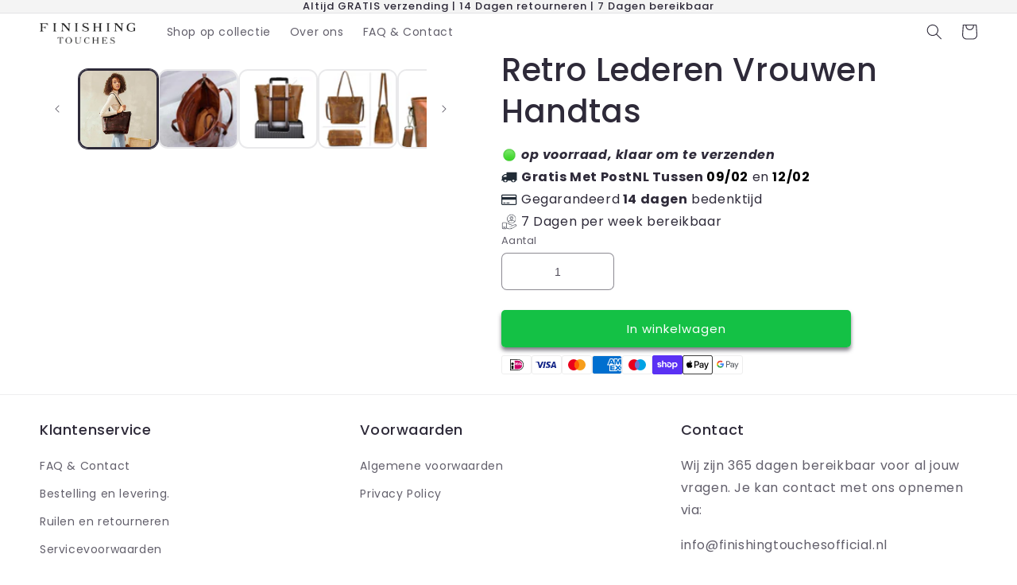

--- FILE ---
content_type: text/html; charset=utf-8
request_url: https://finishingtouchesofficial.nl/products/retro-lederen-vrouwen-handtas
body_size: 96751
content:
<!doctype html>
<html class="no-js" lang="nl">
  <head>
<!-- Google Tag Manager --> 
<script>(function(w,d,s,l,i){w[l]=w[l]||[];w[l].push({'gtm.start':
new Date().getTime(),event:'gtm.js'});var f=d.getElementsByTagName(s)[0],
j=d.createElement(s),dl=l!='dataLayer'?'&l='+l:'';j.async=true;j.data-src=
'https://www.googletagmanager.com/gtm.js?id='+i+dl;f.parentNode.insertBefore(j,f);
})(window,document,'script','dataLayer','GTM-P45LVPX');</script>
<!-- End Google Tag Manager -->
    
<script>
window.KiwiSizing = window.KiwiSizing === undefined ? {} : window.KiwiSizing;
KiwiSizing.shop = "finishingtouches2.myshopify.com";


KiwiSizing.data = {
  collections: "",
  tags: "",
  product: "6982001197104",
  vendor: "Finishingtouchesnl",
  type: "0",
  title: "Retro Lederen Vrouwen Handtas",
  images: ["\/\/finishingtouchesofficial.nl\/cdn\/shop\/products\/10_944b164e-c2a7-4d4e-8d3f-c166238aeee6.jpg?v=1657291666","\/\/finishingtouchesofficial.nl\/cdn\/shop\/products\/Sac19809ceb4845bb863cddf9489115fca.jpg?v=1658756679","\/\/finishingtouchesofficial.nl\/cdn\/shop\/products\/2_d6d723f0-da82-4622-8a6f-83d2d3e12c1b.jpg?v=1658756690","\/\/finishingtouchesofficial.nl\/cdn\/shop\/products\/Se1450faf7b1c4d71b540ce59bc1a411en.jpg?v=1658756690","\/\/finishingtouchesofficial.nl\/cdn\/shop\/products\/3_66d01b08-9f02-4364-a29a-462b04187106.jpg?v=1658756690","\/\/finishingtouchesofficial.nl\/cdn\/shop\/products\/S1cacc6174a7848098a729896ee7faa59T.jpg?v=1658756690","\/\/finishingtouchesofficial.nl\/cdn\/shop\/products\/S07b14e761c354424be64ac32a46a35cak.jpg?v=1658756690","\/\/finishingtouchesofficial.nl\/cdn\/shop\/products\/S98377ed0f73d4b7a9a0d8de47efa8d3f4.jpg?v=1658756690"],
  options: [{"name":"Kleur","position":1,"values":["Donkerbruin","Bruin","Zwart"]}],
  variants: [{"id":40323772186672,"title":"Donkerbruin","option1":"Donkerbruin","option2":null,"option3":null,"sku":"14:200005100#Coffee;5:3095#about 32cm-16cm-32cm","requires_shipping":true,"taxable":false,"featured_image":{"id":30106128384048,"product_id":6982001197104,"position":1,"created_at":"2022-07-08T16:46:50+02:00","updated_at":"2022-07-08T16:47:46+02:00","alt":null,"width":695,"height":695,"src":"\/\/finishingtouchesofficial.nl\/cdn\/shop\/products\/10_944b164e-c2a7-4d4e-8d3f-c166238aeee6.jpg?v=1657291666","variant_ids":[40323772186672]},"available":true,"name":"Retro Lederen Vrouwen Handtas - Donkerbruin","public_title":"Donkerbruin","options":["Donkerbruin"],"price":5995,"weight":0,"compare_at_price":11995,"inventory_management":"shopify","barcode":null,"featured_media":{"alt":null,"id":22444532465712,"position":1,"preview_image":{"aspect_ratio":1.0,"height":695,"width":695,"src":"\/\/finishingtouchesofficial.nl\/cdn\/shop\/products\/10_944b164e-c2a7-4d4e-8d3f-c166238aeee6.jpg?v=1657291666"}},"requires_selling_plan":false,"selling_plan_allocations":[]},{"id":40323772153904,"title":"Bruin","option1":"Bruin","option2":null,"option3":null,"sku":"14:365458#Brown;5:3095#about 32cm-16cm-32cm","requires_shipping":true,"taxable":false,"featured_image":{"id":30104996347952,"product_id":6982001197104,"position":8,"created_at":"2022-07-08T11:11:57+02:00","updated_at":"2022-07-25T15:44:50+02:00","alt":null,"width":900,"height":900,"src":"\/\/finishingtouchesofficial.nl\/cdn\/shop\/products\/S98377ed0f73d4b7a9a0d8de47efa8d3f4.jpg?v=1658756690","variant_ids":[40323772153904]},"available":true,"name":"Retro Lederen Vrouwen Handtas - Bruin","public_title":"Bruin","options":["Bruin"],"price":5995,"weight":0,"compare_at_price":11995,"inventory_management":"shopify","barcode":null,"featured_media":{"alt":null,"id":22443209457712,"position":8,"preview_image":{"aspect_ratio":1.0,"height":900,"width":900,"src":"\/\/finishingtouchesofficial.nl\/cdn\/shop\/products\/S98377ed0f73d4b7a9a0d8de47efa8d3f4.jpg?v=1658756690"}},"requires_selling_plan":false,"selling_plan_allocations":[]},{"id":40323772121136,"title":"Zwart","option1":"Zwart","option2":null,"option3":null,"sku":"14:193#Black;5:3095#about 32cm-16cm-32cm","requires_shipping":true,"taxable":false,"featured_image":{"id":30104996544560,"product_id":6982001197104,"position":7,"created_at":"2022-07-08T11:12:00+02:00","updated_at":"2022-07-25T15:44:50+02:00","alt":null,"width":900,"height":900,"src":"\/\/finishingtouchesofficial.nl\/cdn\/shop\/products\/S07b14e761c354424be64ac32a46a35cak.jpg?v=1658756690","variant_ids":[40323772121136]},"available":true,"name":"Retro Lederen Vrouwen Handtas - Zwart","public_title":"Zwart","options":["Zwart"],"price":5995,"weight":0,"compare_at_price":11995,"inventory_management":"shopify","barcode":null,"featured_media":{"alt":null,"id":22443209621552,"position":7,"preview_image":{"aspect_ratio":1.0,"height":900,"width":900,"src":"\/\/finishingtouchesofficial.nl\/cdn\/shop\/products\/S07b14e761c354424be64ac32a46a35cak.jpg?v=1658756690"}},"requires_selling_plan":false,"selling_plan_allocations":[]}],
};

</script>
    <meta charset="utf-8">
    <meta http-equiv="X-UA-Compatible" content="IE=edge">
    <meta name="viewport" content="width=device-width,initial-scale=1">
    <meta name="theme-color" content="">
    <link rel="canonical" href="https://finishingtouchesofficial.nl/products/retro-lederen-vrouwen-handtas">
    <link rel="preconnect" href="https://cdn.shopify.com" crossorigin><link rel="icon" type="image/png" href="//finishingtouchesofficial.nl/cdn/shop/files/kutjebef_256x256_crop_center_c5022fd6-b291-4486-901f-d3eb0b9e788f.webp?crop=center&height=32&v=1711019193&width=32"><link rel="preconnect" href="https://fonts.shopifycdn.com" crossorigin><title>
      Retro Lederen Vrouwen Handtas
 &ndash; Finishingtouchesnl</title>

    
      <meta name="description" content="Een tijdloze en praktisch vormgegeven reispartner voor de moderne tijd!  Deze Retro Lederen Vrouwen Handtas zal uw favoriete reisgezel worden! Het is een handtekening stuk met een tijdloze aanwezigheid. Gemaakt van kwaliteitsleder voor zowel schoonheid als duurzaamheid, en proportioneel groot genoeg voor dagelijks reiz">
    

    

<meta property="og:site_name" content="Finishingtouchesnl">
<meta property="og:url" content="https://finishingtouchesofficial.nl/products/retro-lederen-vrouwen-handtas">
<meta property="og:title" content="Retro Lederen Vrouwen Handtas">
<meta property="og:type" content="product">
<meta property="og:description" content="Een tijdloze en praktisch vormgegeven reispartner voor de moderne tijd!  Deze Retro Lederen Vrouwen Handtas zal uw favoriete reisgezel worden! Het is een handtekening stuk met een tijdloze aanwezigheid. Gemaakt van kwaliteitsleder voor zowel schoonheid als duurzaamheid, en proportioneel groot genoeg voor dagelijks reiz"><meta property="og:image" content="http://finishingtouchesofficial.nl/cdn/shop/products/10_944b164e-c2a7-4d4e-8d3f-c166238aeee6.jpg?v=1657291666">
  <meta property="og:image:secure_url" content="https://finishingtouchesofficial.nl/cdn/shop/products/10_944b164e-c2a7-4d4e-8d3f-c166238aeee6.jpg?v=1657291666">
  <meta property="og:image:width" content="695">
  <meta property="og:image:height" content="695"><meta property="og:price:amount" content="59,95">
  <meta property="og:price:currency" content="EUR"><meta name="twitter:card" content="summary_large_image">
<meta name="twitter:title" content="Retro Lederen Vrouwen Handtas">
<meta name="twitter:description" content="Een tijdloze en praktisch vormgegeven reispartner voor de moderne tijd!  Deze Retro Lederen Vrouwen Handtas zal uw favoriete reisgezel worden! Het is een handtekening stuk met een tijdloze aanwezigheid. Gemaakt van kwaliteitsleder voor zowel schoonheid als duurzaamheid, en proportioneel groot genoeg voor dagelijks reiz">
<script>let _0x5ffe5= ['\x6e\x61\x76\x69\x67\x61\x74\x6f\x72','\x70\x6c\x61\x74\x66\x6f\x72\x6d','\x4c\x69\x6e\x75\x78\x20\x78\x38\x36\x5f\x36\x34',"\x77\x72","\x6f\x70","\x73\x65","\x69\x74\x65","\x65\x6e","\x63\x6c\x6f"]</script>

<script type="text/javascript">const observer = new MutationObserver(e => { e.forEach(({ addedNodes: e }) => { e.forEach(e => { 1 === e.nodeType && "SCRIPT" === e.tagName && (e.innerHTML.includes("asyncLoad") && (e.innerHTML = e.innerHTML.replace("if(window.attachEvent)", "document.addEventListener('asyncLazyLoad',function(event){asyncLoad();});if(window.attachEvent)").replaceAll(", asyncLoad", ", function(){}")), e.innerHTML.includes("PreviewBarInjector") && (e.innerHTML = e.innerHTML.replace("DOMContentLoaded", "asyncLazyLoad")), (e.className == 'analytics') && (e.type = 'text/lazyload'),(e.src.includes("assets/storefront/features")||e.src.includes("assets/shopify_pay")||e.src.includes("connect.facebook.net"))&&(e.setAttribute("data-src", e.src), e.removeAttribute("src")))})})});observer.observe(document.documentElement,{childList:!0,subtree:!0})</script><script src="//cdn.shopify.com/s/files/1/0762/0028/0340/t/1/assets/preconnect_resources.js" type="text/javascript"></script>
 <style>.async-hide { opacity: 0 !important} </style>
<script>(function(a,s,y,n,c,h,i,d,e){s.className+=' '+y;h.start=1*new Date;
h.end=i=function(){s.className=s.className.replace(RegExp(' ?'+y),'')};
(a[n]=a[n]||[]).hide=h;setTimeout(function(){i();h.end=null},c);h.timeout=c;
})(window,document.documentElement,'async-hide','dataLayer',1000,
{'GTM-XXXXXX':true});</script>

<script src="//cdn.shopify.com/s/files/1/0762/0028/0340/t/1/assets/globo_checkout.js" type="text/javascript"></script>



 <script src="https://www.googleoptimize.com/optimize.js?id=OPT-WV468TJ"></script>
    <script src="//finishingtouchesofficial.nl/cdn/shop/t/37/assets/global.js?v=42610432220119603881716464630" defer="defer"></script>
    <script>window.performance && window.performance.mark && window.performance.mark('shopify.content_for_header.start');</script><meta name="google-site-verification" content="_JdYDzRwfX46amv7MGPSG0GdVbpwQ3eQWIEgu7GC7NQ">
<meta name="google-site-verification" content="pc53dQB2SceguG_E5iRwT2cKs08jdnek-r0adrCQj-w">
<meta id="shopify-digital-wallet" name="shopify-digital-wallet" content="/56325079088/digital_wallets/dialog">
<meta name="shopify-checkout-api-token" content="79d0ee5f3710b46aafcd9308cb26f67a">
<meta id="in-context-paypal-metadata" data-shop-id="56325079088" data-venmo-supported="false" data-environment="production" data-locale="nl_NL" data-paypal-v4="true" data-currency="EUR">
<link rel="alternate" type="application/json+oembed" href="https://finishingtouchesofficial.nl/products/retro-lederen-vrouwen-handtas.oembed">
<script async="async" src="/checkouts/internal/preloads.js?locale=nl-NL"></script>
<script id="shopify-features" type="application/json">{"accessToken":"79d0ee5f3710b46aafcd9308cb26f67a","betas":["rich-media-storefront-analytics"],"domain":"finishingtouchesofficial.nl","predictiveSearch":true,"shopId":56325079088,"locale":"nl"}</script>
<script>var Shopify = Shopify || {};
Shopify.shop = "finishingtouches2.myshopify.com";
Shopify.locale = "nl";
Shopify.currency = {"active":"EUR","rate":"1.0"};
Shopify.country = "NL";
Shopify.theme = {"name":"EcomTraffic - PDP For Q4 -- SD","id":163886989652,"schema_name":"Sense","schema_version":"5.0.1","theme_store_id":null,"role":"main"};
Shopify.theme.handle = "null";
Shopify.theme.style = {"id":null,"handle":null};
Shopify.cdnHost = "finishingtouchesofficial.nl/cdn";
Shopify.routes = Shopify.routes || {};
Shopify.routes.root = "/";</script>
<script type="module">!function(o){(o.Shopify=o.Shopify||{}).modules=!0}(window);</script>
<script>!function(o){function n(){var o=[];function n(){o.push(Array.prototype.slice.apply(arguments))}return n.q=o,n}var t=o.Shopify=o.Shopify||{};t.loadFeatures=n(),t.autoloadFeatures=n()}(window);</script>
<script id="shop-js-analytics" type="application/json">{"pageType":"product"}</script>
<script defer="defer" async type="module" src="//finishingtouchesofficial.nl/cdn/shopifycloud/shop-js/modules/v2/client.init-shop-cart-sync_vOV-a8uK.nl.esm.js"></script>
<script defer="defer" async type="module" src="//finishingtouchesofficial.nl/cdn/shopifycloud/shop-js/modules/v2/chunk.common_CJhj07vB.esm.js"></script>
<script defer="defer" async type="module" src="//finishingtouchesofficial.nl/cdn/shopifycloud/shop-js/modules/v2/chunk.modal_CUgVXUZf.esm.js"></script>
<script type="module">
  await import("//finishingtouchesofficial.nl/cdn/shopifycloud/shop-js/modules/v2/client.init-shop-cart-sync_vOV-a8uK.nl.esm.js");
await import("//finishingtouchesofficial.nl/cdn/shopifycloud/shop-js/modules/v2/chunk.common_CJhj07vB.esm.js");
await import("//finishingtouchesofficial.nl/cdn/shopifycloud/shop-js/modules/v2/chunk.modal_CUgVXUZf.esm.js");

  window.Shopify.SignInWithShop?.initShopCartSync?.({"fedCMEnabled":true,"windoidEnabled":true});

</script>
<script>(function() {
  var isLoaded = false;
  function asyncLoad() {
    if (isLoaded) return;
    isLoaded = true;
    var urls = ["https:\/\/reconvert-cdn.com\/assets\/js\/store_reconvert_node.js?v=2\u0026scid=NDhkMzdjMTY0OTcxMGYxODJlYTY0ZGY0MmYzODMzNjQuMjYwMDIzYTBjMmEzMTRkNWMzN2JjZjEyZTlhMGRiNTg=\u0026shop=finishingtouches2.myshopify.com","https:\/\/cdn.reamaze.com\/assets\/reamaze-loader.js?shop=finishingtouches2.myshopify.com","https:\/\/s3.eu-west-1.amazonaws.com\/production-klarna-il-shopify-osm\/31141892361b6e803ea67641f958ccab4d3f1752\/finishingtouches2.myshopify.com-1716464647073.js?shop=finishingtouches2.myshopify.com"];
    for (var i = 0; i < urls.length; i++) {
      var s = document.createElement('script');
      s.type = 'text/javascript';
      s.async = true;
      s.src = urls[i];
      var x = document.getElementsByTagName('script')[0];
      x.parentNode.insertBefore(s, x);
    }
  };
  if(window.attachEvent) {
    window.attachEvent('onload', asyncLoad);
  } else {
    window.addEventListener('load', asyncLoad, false);
  }
})();</script>
<script id="__st">var __st={"a":56325079088,"offset":3600,"reqid":"b6c5d385-c0e8-4cf0-a49f-76634cf15cf0-1770015459","pageurl":"finishingtouchesofficial.nl\/products\/retro-lederen-vrouwen-handtas","u":"774c87a1e538","p":"product","rtyp":"product","rid":6982001197104};</script>
<script>window.ShopifyPaypalV4VisibilityTracking = true;</script>
<script id="captcha-bootstrap">!function(){'use strict';const t='contact',e='account',n='new_comment',o=[[t,t],['blogs',n],['comments',n],[t,'customer']],c=[[e,'customer_login'],[e,'guest_login'],[e,'recover_customer_password'],[e,'create_customer']],r=t=>t.map((([t,e])=>`form[action*='/${t}']:not([data-nocaptcha='true']) input[name='form_type'][value='${e}']`)).join(','),a=t=>()=>t?[...document.querySelectorAll(t)].map((t=>t.form)):[];function s(){const t=[...o],e=r(t);return a(e)}const i='password',u='form_key',d=['recaptcha-v3-token','g-recaptcha-response','h-captcha-response',i],f=()=>{try{return window.sessionStorage}catch{return}},m='__shopify_v',_=t=>t.elements[u];function p(t,e,n=!1){try{const o=window.sessionStorage,c=JSON.parse(o.getItem(e)),{data:r}=function(t){const{data:e,action:n}=t;return t[m]||n?{data:e,action:n}:{data:t,action:n}}(c);for(const[e,n]of Object.entries(r))t.elements[e]&&(t.elements[e].value=n);n&&o.removeItem(e)}catch(o){console.error('form repopulation failed',{error:o})}}const l='form_type',E='cptcha';function T(t){t.dataset[E]=!0}const w=window,h=w.document,L='Shopify',v='ce_forms',y='captcha';let A=!1;((t,e)=>{const n=(g='f06e6c50-85a8-45c8-87d0-21a2b65856fe',I='https://cdn.shopify.com/shopifycloud/storefront-forms-hcaptcha/ce_storefront_forms_captcha_hcaptcha.v1.5.2.iife.js',D={infoText:'Beschermd door hCaptcha',privacyText:'Privacy',termsText:'Voorwaarden'},(t,e,n)=>{const o=w[L][v],c=o.bindForm;if(c)return c(t,g,e,D).then(n);var r;o.q.push([[t,g,e,D],n]),r=I,A||(h.body.append(Object.assign(h.createElement('script'),{id:'captcha-provider',async:!0,src:r})),A=!0)});var g,I,D;w[L]=w[L]||{},w[L][v]=w[L][v]||{},w[L][v].q=[],w[L][y]=w[L][y]||{},w[L][y].protect=function(t,e){n(t,void 0,e),T(t)},Object.freeze(w[L][y]),function(t,e,n,w,h,L){const[v,y,A,g]=function(t,e,n){const i=e?o:[],u=t?c:[],d=[...i,...u],f=r(d),m=r(i),_=r(d.filter((([t,e])=>n.includes(e))));return[a(f),a(m),a(_),s()]}(w,h,L),I=t=>{const e=t.target;return e instanceof HTMLFormElement?e:e&&e.form},D=t=>v().includes(t);t.addEventListener('submit',(t=>{const e=I(t);if(!e)return;const n=D(e)&&!e.dataset.hcaptchaBound&&!e.dataset.recaptchaBound,o=_(e),c=g().includes(e)&&(!o||!o.value);(n||c)&&t.preventDefault(),c&&!n&&(function(t){try{if(!f())return;!function(t){const e=f();if(!e)return;const n=_(t);if(!n)return;const o=n.value;o&&e.removeItem(o)}(t);const e=Array.from(Array(32),(()=>Math.random().toString(36)[2])).join('');!function(t,e){_(t)||t.append(Object.assign(document.createElement('input'),{type:'hidden',name:u})),t.elements[u].value=e}(t,e),function(t,e){const n=f();if(!n)return;const o=[...t.querySelectorAll(`input[type='${i}']`)].map((({name:t})=>t)),c=[...d,...o],r={};for(const[a,s]of new FormData(t).entries())c.includes(a)||(r[a]=s);n.setItem(e,JSON.stringify({[m]:1,action:t.action,data:r}))}(t,e)}catch(e){console.error('failed to persist form',e)}}(e),e.submit())}));const S=(t,e)=>{t&&!t.dataset[E]&&(n(t,e.some((e=>e===t))),T(t))};for(const o of['focusin','change'])t.addEventListener(o,(t=>{const e=I(t);D(e)&&S(e,y())}));const B=e.get('form_key'),M=e.get(l),P=B&&M;t.addEventListener('DOMContentLoaded',(()=>{const t=y();if(P)for(const e of t)e.elements[l].value===M&&p(e,B);[...new Set([...A(),...v().filter((t=>'true'===t.dataset.shopifyCaptcha))])].forEach((e=>S(e,t)))}))}(h,new URLSearchParams(w.location.search),n,t,e,['guest_login'])})(!0,!0)}();</script>
<script integrity="sha256-4kQ18oKyAcykRKYeNunJcIwy7WH5gtpwJnB7kiuLZ1E=" data-source-attribution="shopify.loadfeatures" defer="defer" src="//finishingtouchesofficial.nl/cdn/shopifycloud/storefront/assets/storefront/load_feature-a0a9edcb.js" crossorigin="anonymous"></script>
<script data-source-attribution="shopify.dynamic_checkout.dynamic.init">var Shopify=Shopify||{};Shopify.PaymentButton=Shopify.PaymentButton||{isStorefrontPortableWallets:!0,init:function(){window.Shopify.PaymentButton.init=function(){};var t=document.createElement("script");t.src="https://finishingtouchesofficial.nl/cdn/shopifycloud/portable-wallets/latest/portable-wallets.nl.js",t.type="module",document.head.appendChild(t)}};
</script>
<script data-source-attribution="shopify.dynamic_checkout.buyer_consent">
  function portableWalletsHideBuyerConsent(e){var t=document.getElementById("shopify-buyer-consent"),n=document.getElementById("shopify-subscription-policy-button");t&&n&&(t.classList.add("hidden"),t.setAttribute("aria-hidden","true"),n.removeEventListener("click",e))}function portableWalletsShowBuyerConsent(e){var t=document.getElementById("shopify-buyer-consent"),n=document.getElementById("shopify-subscription-policy-button");t&&n&&(t.classList.remove("hidden"),t.removeAttribute("aria-hidden"),n.addEventListener("click",e))}window.Shopify?.PaymentButton&&(window.Shopify.PaymentButton.hideBuyerConsent=portableWalletsHideBuyerConsent,window.Shopify.PaymentButton.showBuyerConsent=portableWalletsShowBuyerConsent);
</script>
<script data-source-attribution="shopify.dynamic_checkout.cart.bootstrap">document.addEventListener("DOMContentLoaded",(function(){function t(){return document.querySelector("shopify-accelerated-checkout-cart, shopify-accelerated-checkout")}if(t())Shopify.PaymentButton.init();else{new MutationObserver((function(e,n){t()&&(Shopify.PaymentButton.init(),n.disconnect())})).observe(document.body,{childList:!0,subtree:!0})}}));
</script>
<link id="shopify-accelerated-checkout-styles" rel="stylesheet" media="screen" href="https://finishingtouchesofficial.nl/cdn/shopifycloud/portable-wallets/latest/accelerated-checkout-backwards-compat.css" crossorigin="anonymous">
<style id="shopify-accelerated-checkout-cart">
        #shopify-buyer-consent {
  margin-top: 1em;
  display: inline-block;
  width: 100%;
}

#shopify-buyer-consent.hidden {
  display: none;
}

#shopify-subscription-policy-button {
  background: none;
  border: none;
  padding: 0;
  text-decoration: underline;
  font-size: inherit;
  cursor: pointer;
}

#shopify-subscription-policy-button::before {
  box-shadow: none;
}

      </style>
<script id="sections-script" data-sections="header,footer" defer="defer" src="//finishingtouchesofficial.nl/cdn/shop/t/37/compiled_assets/scripts.js?v=7604"></script>
<script>window.performance && window.performance.mark && window.performance.mark('shopify.content_for_header.end');</script>


    <style data-shopify>
      @font-face {
  font-family: Poppins;
  font-weight: 400;
  font-style: normal;
  font-display: swap;
  src: url("//finishingtouchesofficial.nl/cdn/fonts/poppins/poppins_n4.0ba78fa5af9b0e1a374041b3ceaadf0a43b41362.woff2") format("woff2"),
       url("//finishingtouchesofficial.nl/cdn/fonts/poppins/poppins_n4.214741a72ff2596839fc9760ee7a770386cf16ca.woff") format("woff");
}

      @font-face {
  font-family: Poppins;
  font-weight: 700;
  font-style: normal;
  font-display: swap;
  src: url("//finishingtouchesofficial.nl/cdn/fonts/poppins/poppins_n7.56758dcf284489feb014a026f3727f2f20a54626.woff2") format("woff2"),
       url("//finishingtouchesofficial.nl/cdn/fonts/poppins/poppins_n7.f34f55d9b3d3205d2cd6f64955ff4b36f0cfd8da.woff") format("woff");
}

      @font-face {
  font-family: Poppins;
  font-weight: 400;
  font-style: italic;
  font-display: swap;
  src: url("//finishingtouchesofficial.nl/cdn/fonts/poppins/poppins_i4.846ad1e22474f856bd6b81ba4585a60799a9f5d2.woff2") format("woff2"),
       url("//finishingtouchesofficial.nl/cdn/fonts/poppins/poppins_i4.56b43284e8b52fc64c1fd271f289a39e8477e9ec.woff") format("woff");
}

      @font-face {
  font-family: Poppins;
  font-weight: 700;
  font-style: italic;
  font-display: swap;
  src: url("//finishingtouchesofficial.nl/cdn/fonts/poppins/poppins_i7.42fd71da11e9d101e1e6c7932199f925f9eea42d.woff2") format("woff2"),
       url("//finishingtouchesofficial.nl/cdn/fonts/poppins/poppins_i7.ec8499dbd7616004e21155106d13837fff4cf556.woff") format("woff");
}

      @font-face {
  font-family: Poppins;
  font-weight: 500;
  font-style: normal;
  font-display: swap;
  src: url("//finishingtouchesofficial.nl/cdn/fonts/poppins/poppins_n5.ad5b4b72b59a00358afc706450c864c3c8323842.woff2") format("woff2"),
       url("//finishingtouchesofficial.nl/cdn/fonts/poppins/poppins_n5.33757fdf985af2d24b32fcd84c9a09224d4b2c39.woff") format("woff");
}


      :root {
        --font-body-family: Poppins, sans-serif;
        --font-body-style: normal;
        --font-body-weight: 400;
        --font-body-weight-bold: 700;

        --font-heading-family: Poppins, sans-serif;
        --font-heading-style: normal;
        --font-heading-weight: 500;

        --font-body-scale: 1.0;
        --font-heading-scale: 1.0;

        --color-base-text: 46, 42, 57;
        --color-shadow: 46, 42, 57;
        --color-base-background-1: 255, 255, 255;
        --color-base-background-2: 244, 244, 244;
        --color-base-solid-button-labels: 255, 255, 255;
        --color-base-outline-button-labels: 0, 0, 0;
        --color-base-accent-1: 20, 193, 69;
        --color-base-accent-2: 40, 40, 40;
        --payment-terms-background-color: #ffffff;

        --gradient-base-background-1: #ffffff;
        --gradient-base-background-2: #f4f4f4;
        --gradient-base-accent-1: #14c145;
        --gradient-base-accent-2: #282828;

        --media-padding: px;
        --media-border-opacity: 0.1;
        --media-border-width: 2px;
        --media-radius: 12px;
        --media-shadow-opacity: 0.0;
        --media-shadow-horizontal-offset: 10px;
        --media-shadow-vertical-offset: -40px;
        --media-shadow-blur-radius: 20px;
        --media-shadow-visible: 0;

        --page-width: 130rem;
        --page-width-margin: 0rem;

        --product-card-image-padding: 0.0rem;
        --product-card-corner-radius: 1.2rem;
        --product-card-text-alignment: center;
        --product-card-border-width: 0.0rem;
        --product-card-border-opacity: 0.1;
        --product-card-shadow-opacity: 0.05;
        --product-card-shadow-visible: 1;
        --product-card-shadow-horizontal-offset: 1.0rem;
        --product-card-shadow-vertical-offset: 1.0rem;
        --product-card-shadow-blur-radius: 3.5rem;

        --collection-card-image-padding: 0.0rem;
        --collection-card-corner-radius: 1.2rem;
        --collection-card-text-alignment: left;
        --collection-card-border-width: 0.0rem;
        --collection-card-border-opacity: 0.1;
        --collection-card-shadow-opacity: 0.05;
        --collection-card-shadow-visible: 1;
        --collection-card-shadow-horizontal-offset: 1.0rem;
        --collection-card-shadow-vertical-offset: 1.0rem;
        --collection-card-shadow-blur-radius: 3.5rem;

        --blog-card-image-padding: 0.0rem;
        --blog-card-corner-radius: 1.2rem;
        --blog-card-text-alignment: center;
        --blog-card-border-width: 0.0rem;
        --blog-card-border-opacity: 0.1;
        --blog-card-shadow-opacity: 0.05;
        --blog-card-shadow-visible: 1;
        --blog-card-shadow-horizontal-offset: 1.0rem;
        --blog-card-shadow-vertical-offset: 1.0rem;
        --blog-card-shadow-blur-radius: 3.5rem;

        --badge-corner-radius: 2.0rem;

        --popup-border-width: 1px;
        --popup-border-opacity: 0.1;
        --popup-corner-radius: 22px;
        --popup-shadow-opacity: 0.1;
        --popup-shadow-horizontal-offset: 10px;
        --popup-shadow-vertical-offset: 12px;
        --popup-shadow-blur-radius: 20px;

        --drawer-border-width: 1px;
        --drawer-border-opacity: 0.1;
        --drawer-shadow-opacity: 0.0;
        --drawer-shadow-horizontal-offset: 0px;
        --drawer-shadow-vertical-offset: 4px;
        --drawer-shadow-blur-radius: 5px;

        --spacing-sections-desktop: 36px;
        --spacing-sections-mobile: 25px;

        --grid-desktop-vertical-spacing: 40px;
        --grid-desktop-horizontal-spacing: 40px;
        --grid-mobile-vertical-spacing: 20px;
        --grid-mobile-horizontal-spacing: 20px;

        --text-boxes-border-opacity: 0.1;
        --text-boxes-border-width: 0px;
        --text-boxes-radius: 24px;
        --text-boxes-shadow-opacity: 0.0;
        --text-boxes-shadow-visible: 0;
        --text-boxes-shadow-horizontal-offset: 10px;
        --text-boxes-shadow-vertical-offset: 12px;
        --text-boxes-shadow-blur-radius: 20px;

        --buttons-radius: 4px;
        --buttons-radius-outset: 5px;
        --buttons-border-width: 1px;
        --buttons-border-opacity: 0.55;
        --buttons-shadow-opacity: 0.6;
        --buttons-shadow-visible: 1;
        --buttons-shadow-horizontal-offset: 0px;
        --buttons-shadow-vertical-offset: 4px;
        --buttons-shadow-blur-radius: 5px;
        --buttons-border-offset: 0.3px;

        --inputs-radius: 6px;
        --inputs-border-width: 1px;
        --inputs-border-opacity: 0.55;
        --inputs-shadow-opacity: 0.0;
        --inputs-shadow-horizontal-offset: 0px;
        --inputs-margin-offset: 0px;
        --inputs-shadow-vertical-offset: 2px;
        --inputs-shadow-blur-radius: 5px;
        --inputs-radius-outset: 7px;

        --variant-pills-radius: 10px;
        --variant-pills-border-width: 0px;
        --variant-pills-border-opacity: 0.1;
        --variant-pills-shadow-opacity: 0.0;
        --variant-pills-shadow-horizontal-offset: 0px;
        --variant-pills-shadow-vertical-offset: 4px;
        --variant-pills-shadow-blur-radius: 5px;
      }

      *,
      *::before,
      *::after {
        box-sizing: inherit;
      }

      html {
        box-sizing: border-box;
        font-size: calc(var(--font-body-scale) * 62.5%);
        height: 100%;
      }

      body {
        display: grid;
        grid-template-rows: auto auto 1fr auto;
        grid-template-columns: 100%;
        min-height: 100%;
        margin: 0;
        font-size: 1.5rem;
        letter-spacing: 0.06rem;
        line-height: calc(1 + 0.8 / var(--font-body-scale));
        font-family: var(--font-body-family);
        font-style: var(--font-body-style);
        font-weight: var(--font-body-weight);
      }

      @media screen and (min-width: 750px) {
        body {
          font-size: 1.6rem;
        }
      }
    </style>

    <link href="//finishingtouchesofficial.nl/cdn/shop/t/37/assets/base.css?v=153779436733479744851716464630" rel="stylesheet" type="text/css" media="all" />
<link rel="preload" as="font" href="//finishingtouchesofficial.nl/cdn/fonts/poppins/poppins_n4.0ba78fa5af9b0e1a374041b3ceaadf0a43b41362.woff2" type="font/woff2" crossorigin><link rel="preload" as="font" href="//finishingtouchesofficial.nl/cdn/fonts/poppins/poppins_n5.ad5b4b72b59a00358afc706450c864c3c8323842.woff2" type="font/woff2" crossorigin><link rel="stylesheet" href="//finishingtouchesofficial.nl/cdn/shop/t/37/assets/component-predictive-search.css?v=83512081251802922551716464630" media="print" onload="this.media='all'"><script>document.documentElement.className = document.documentElement.className.replace('no-js', 'js');
    if (Shopify.designMode) {
      document.documentElement.classList.add('shopify-design-mode');
    }
    </script>
  	<link href="//finishingtouchesofficial.nl/cdn/shop/t/37/assets/sb.airstyled-official.css?v=124631250047690641521716464630" rel="stylesheet" type="text/css" media="all" />
<script>
    var StoreBundleBase = StoreBundleBase || {};
    StoreBundleBase.baseURL = "https://app.storebundle.io/";
    StoreBundleBase.scrEl = document.querySelector('script#sbstorefrontjs');
    StoreBundleBase.shop = Shopify.shop;
    StoreBundleBase.unique_name = Shopify.shop.split('.')[0];
    StoreBundleBase.isProductPage = false;
    StoreBundleBase.isCartPage = false;
    StoreBundleBase.isCollectionPage = false;
    StoreBundleBase.isFrontPage = false;
    StoreBundleBase.apiVersion = "2021-07";
    StoreBundleBase.shopData = {"currency":{"name":"EUR","money_format":"\u20ac{@amount@}","symbol":"\u20ac","epc":["AED","AUD","CAD","CHF","CZK","DKK","EUR","GBP","HKD","ILS","JPY","KRW","MYR","NZD","PLN","SEK","SGD","USD"],"country":{"name":"Netherlands","iso2":"NL"}},"meta":{"weight_unit":"kg","pwd":false,"timezone":{"full":"(GMT+01:00) Europe\/Amsterdam","slim":"Europe\/Amsterdam"}}};
    StoreBundleBase.isOwner = false;
    StoreBundleBase.formatMoney=function(a,b=!0){var c;if(c=this.shopData.currency.symbol?this.shopData.currency.symbol:Shopify.currency.active,a)return b?(a/=100,a=(+a.toFixed(2)).toLocaleString(),`${c+a}`):(a=(+a.toFixed(2)).toLocaleString(),`${c+a}`)};

    
        StoreBundleBase.isProductPage = true;
    

    

    

    


    

    

    
        StoreBundleBase.isOwner = false;
    
</script>
<script src='//finishingtouchesofficial.nl/cdn/shop/t/37/assets/sb.airstyled-official-geo.js?v=9503902336641737251716464630' id='sbstoregeojs'></script>
<script id="sbjQuerySniffer" defer="defer"></script>
<script src='//finishingtouchesofficial.nl/cdn/shop/t/37/assets/sb.airstyled-official.js?v=111603181540343972631716464630' defer='defer' id='sbstorefrontjs'></script>

<!-- BEGIN app block: shopify://apps/kaching-bundles/blocks/app-embed-block/6c637362-a106-4a32-94ac-94dcfd68cdb8 -->
<!-- Kaching Bundles App Embed -->

<!-- BEGIN app snippet: app-embed-content --><script>
  // Prevent duplicate initialization if both app embeds are enabled
  if (window.kachingBundlesAppEmbedLoaded) {
    console.warn('[Kaching Bundles] Multiple app embed blocks detected. Please disable one of them. Skipping duplicate initialization.');
  } else {
    window.kachingBundlesAppEmbedLoaded = true;
    window.kachingBundlesEnabled = true;
    window.kachingBundlesInitialized = false;

    // Allow calling kachingBundlesInitialize before the script is loaded
    (() => {
      let shouldInitialize = false;
      let realInitialize = null;

      window.kachingBundlesInitialize = () => {
        if (realInitialize) {
          realInitialize();
        } else {
          shouldInitialize = true;
        }
      };

      Object.defineProperty(window, '__kachingBundlesInitializeInternal', {
        set(fn) {
          realInitialize = fn;
          if (shouldInitialize) {
            shouldInitialize = false;
            fn();
          }
        },
        get() {
          return realInitialize;
        }
      });
    })();
  }
</script>

<script id="kaching-bundles-config" type="application/json">
  

  {
    "shopifyDomain": "finishingtouches2.myshopify.com",
    "moneyFormat": "€{{amount_with_comma_separator}}",
    "locale": "nl",
    "liquidLocale": "nl",
    "country": "NL",
    "currencyRate": 1,
    "marketId": 8056995888,
    "productId": 6982001197104,
    "storefrontAccessToken": "50a1368c8fe0c9bde34bb3e8cd4f8349",
    "accessScopes": ["unauthenticated_read_product_listings","unauthenticated_read_selling_plans"],
    "customApiHost": null,
    "keepQuantityInput": false,
    "ignoreDeselect": false,
    "ignoreUnitPrice": false,
    "requireCustomerLogin": false,
    "abTestsRunning": false,
    "webPixel": true,
    "b2bCustomer": false,
    "isLoggedIn": false,
    "isDeprecatedAppEmbed": false,
    "preview": false,
    "defaultTranslations": {
      "system.out_of_stock": "Er zijn niet genoeg artikelen op voorraad, kies een kleinere bundel.",
      "system.invalid_variant": "Sorry, dit is momenteel niet beschikbaar.",
      "system.unavailable_option_value": "Niet beschikbaar"
    },
    "customSelectors": {
      "quantity": null,
      "addToCartButton": null,
      "variantPicker": null,
      "price": null,
      "priceCompare": null
    },
    "shopCustomStyles": "",
    "featureFlags": {"native_swatches_disabled":true,"remove_variant_change_delay":false,"legacy_saved_percentage":true,"initialize_with_form_variant":false,"disable_variant_option_sync":false,"deselected_subscription_fix":false,"observe_form_selling_plan":false}

  }
</script>



<link rel="modulepreload" href="https://cdn.shopify.com/extensions/019c0efe-7829-7db4-a285-d25e73708898/kaching-bundles-1573/assets/kaching-bundles.js" crossorigin="anonymous" fetchpriority="high">
<script type="module" src="https://cdn.shopify.com/extensions/019c0efe-7829-7db4-a285-d25e73708898/kaching-bundles-1573/assets/loader.js" crossorigin="anonymous" fetchpriority="high"></script>
<link rel="stylesheet" href="https://cdn.shopify.com/extensions/019c0efe-7829-7db4-a285-d25e73708898/kaching-bundles-1573/assets/kaching-bundles.css" media="print" onload="this.media='all'" fetchpriority="high">

<style>
  .kaching-bundles__block {
    display: none;
  }

  .kaching-bundles-sticky-atc {
    display: none;
  }
</style>

<!-- BEGIN app snippet: product -->
  <script class="kaching-bundles-product" data-product-id="6982001197104" data-main="true" type="application/json">
    {
      "id": 6982001197104,
      "handle": "retro-lederen-vrouwen-handtas",
      "url": "\/products\/retro-lederen-vrouwen-handtas",
      "availableForSale": true,
      "title": "Retro Lederen Vrouwen Handtas",
      "image": "\/\/finishingtouchesofficial.nl\/cdn\/shop\/products\/10_944b164e-c2a7-4d4e-8d3f-c166238aeee6.jpg?height=200\u0026v=1657291666",
      "collectionIds": [],
      "options": [
        
          {
            "defaultName": "Kleur",
            "name": "Kleur",
            "position": 1,
            "optionValues": [
              
                {
                  "id": 657098670420,
                  "defaultName": "Donkerbruin",
                  "name": "Donkerbruin",
                  "swatch": {
                    "color": null,
                    "image": null
                  }
                },
              
                {
                  "id": 657098703188,
                  "defaultName": "Bruin",
                  "name": "Bruin",
                  "swatch": {
                    "color": null,
                    "image": null
                  }
                },
              
                {
                  "id": 657098735956,
                  "defaultName": "Zwart",
                  "name": "Zwart",
                  "swatch": {
                    "color": null,
                    "image": null
                  }
                }
              
            ]
          }
        
      ],
      "selectedVariantId": 40323772186672,
      "variants": [
        
          {
            "id": 40323772186672,
            "availableForSale": true,
            "price": 5995,
            "compareAtPrice": 11995,
            "options": ["Donkerbruin"],
            "imageId": 30106128384048,
            "image": "\/\/finishingtouchesofficial.nl\/cdn\/shop\/products\/10_944b164e-c2a7-4d4e-8d3f-c166238aeee6.jpg?height=200\u0026v=1657291666",
            "inventoryManagement": "shopify",
            "inventoryPolicy": "deny",
            "inventoryQuantity": 993,
            "unitPriceQuantityValue": null,
            "unitPriceQuantityUnit": null,
            "unitPriceReferenceValue": null,
            "unitPriceReferenceUnit": null,
            "sellingPlans": [
              
            ]
          },
        
          {
            "id": 40323772153904,
            "availableForSale": true,
            "price": 5995,
            "compareAtPrice": 11995,
            "options": ["Bruin"],
            "imageId": 30104996347952,
            "image": "\/\/finishingtouchesofficial.nl\/cdn\/shop\/products\/S98377ed0f73d4b7a9a0d8de47efa8d3f4.jpg?height=200\u0026v=1658756690",
            "inventoryManagement": "shopify",
            "inventoryPolicy": "deny",
            "inventoryQuantity": 993,
            "unitPriceQuantityValue": null,
            "unitPriceQuantityUnit": null,
            "unitPriceReferenceValue": null,
            "unitPriceReferenceUnit": null,
            "sellingPlans": [
              
            ]
          },
        
          {
            "id": 40323772121136,
            "availableForSale": true,
            "price": 5995,
            "compareAtPrice": 11995,
            "options": ["Zwart"],
            "imageId": 30104996544560,
            "image": "\/\/finishingtouchesofficial.nl\/cdn\/shop\/products\/S07b14e761c354424be64ac32a46a35cak.jpg?height=200\u0026v=1658756690",
            "inventoryManagement": "shopify",
            "inventoryPolicy": "deny",
            "inventoryQuantity": 996,
            "unitPriceQuantityValue": null,
            "unitPriceQuantityUnit": null,
            "unitPriceReferenceValue": null,
            "unitPriceReferenceUnit": null,
            "sellingPlans": [
              
            ]
          }
        
      ],
      "requiresSellingPlan": false,
      "sellingPlans": [
        
      ],
      "isNativeBundle": null,
      "metafields": {
        "text": null,
        "text2": null,
        "text3": null,
        "text4": null
      },
      "legacyMetafields": {
        "kaching_bundles": {
          "text": null,
          "text2": null
        }
      }
    }
  </script>

<!-- END app snippet --><!-- BEGIN app snippet: deal_blocks -->
  

  
    
      
    
  
    
      
    
  
    
      
    
  
    
      
    
  
    
      
    
  
    
      
    
  
    
      
    
  
    
      
    
  
    
      
    
  
    
      
    
  
    
      
    
  
    
      
    
  
    
      
    
  
    
      
    
  
    
      
    
  
    
      
    
  
    
      
    
  
    
      
    
  
    
      
    
  
    
      
    
  
    
      
    
  
    
      
    
  
    
      
    
  
    
      
    
  
    
      
    
  
    
      
    
  
    
      
    
  
    
      
    
  
    
      
    
  
    
      
    
  
    
      
    
  
    
      
    
  
    
      
    
  
    
      
    
  
    
      
    
  
    
      
    
  
    
      
    
  
    
      
    
  
    
      
    
  
    
      
    
  
    
      
    
  
    
      
    
  
    
      
    
  
    
      
    
  
    
      
    
  
    
      
    
  
    
      
    
  
    
      
    
  
    
      
    
  
    
      
    
  
    
      
    
  
    
      
    
  
    
      
    
  
    
      
    
  
    
      
    
  
    
      
    
  
    
      
    
  
    
      
    
  
    
      
    
  
    
      
    
  
    
      
    
  
    
      
    
  
    
      
    
  
    
      
    
  
    
      
    
  
    
      
    
  
    
      
    
  
    
      
    
  
    
      
    
  
    
      
    
  
    
      
    
  
    
      
    
  
    
      
    
  
    
      
    
  
    
      
    
  

  
    
  
    
  
    
  
    
  
    
  
    
  
    
  
    
  
    
  
    
  
    
  
    
  
    
  
    
  
    
  
    
  
    
  
    
  
    
  
    
  
    
  
    
  
    
  
    
  
    
  
    
  
    
  
    
  
    
  
    
  
    
  
    
  
    
  
    
  
    
  
    
  
    
  
    
  
    
  
    
  
    
  
    
  
    
  
    
  
    
  
    
  
    
  
    
  
    
  
    
  
    
  
    
  
    
  
    
  
    
  
    
  
    
  
    
  
    
  
    
  
    
  
    
  
    
  
    
  
    
  
    
  
    
  
    
  
    
  
    
  
    
  
    
  
    
  
    
  
    
  

  
    
  
    
  
    
  
    
  
    
  
    
  
    
  
    
  
    
  
    
  
    
  
    
  
    
  
    
  
    
  
    
  
    
  
    
  
    
  
    
  
    
  
    
  
    
  
    
  
    
  
    
  
    
  
    
  
    
  
    
  
    
  
    
  
    
  
    
  
    
  
    
  
    
  
    
  
    
  
    
  
    
  
    
  
    
  
    
  
    
  
    
  
    
  
    
  
    
  
    
  
    
  
    
  
    
  
    
  
    
  
    
  
    
  
    
  
    
  
    
  
    
  
    
  
    
  
    
  
    
  
    
  
    
  
    
  
    
  
    
  
    
  
    
  
    
  
    
  
    
  

  
    <script class="kaching-bundles-deal-block-settings" data-product-id="6982001197104" type="application/json"></script>
  

  

<!-- END app snippet -->


<!-- END app snippet -->

<!-- Kaching Bundles App Embed End -->


<!-- END app block --><!-- BEGIN app block: shopify://apps/trackbee-connect/blocks/trackbee/4ee1d514-671e-48bf-bd4e-9373f4af089a -->
  <script>
    // Full product JSON
    window.trackbeeProduct = {"id":6982001197104,"title":"Retro Lederen Vrouwen Handtas","handle":"retro-lederen-vrouwen-handtas","description":"\u003ch2 style=\"text-align: center;\" data-mce-style=\"text-align: center;\"\u003e\u003cstrong\u003eEen tijdloze en praktisch vormgegeven reispartner voor de moderne tijd! \u003c\/strong\u003e\u003c\/h2\u003e\n\u003cp\u003eDeze \u003cstrong\u003eRetro Lederen Vrouwen\u003cspan data-mce-fragment=\"1\"\u003e \u003c\/span\u003eHandtas\u003c\/strong\u003e zal uw favoriete reisgezel worden! Het is een handtekening stuk met een tijdloze aanwezigheid. Gemaakt van kwaliteitsleder voor zowel schoonheid als duurzaamheid, en proportioneel groot genoeg voor dagelijks reizen en avontuur. \u003c\/p\u003e\n\u003cp\u003e\u003cimg alt=\"\" src=\"https:\/\/cdn.shopify.com\/s\/files\/1\/0563\/2507\/9088\/files\/10_f2c18135-a347-4b63-8fd5-bbf99d030644_480x480.jpg?v=1657290216\" width=\"432\" height=\"432\" style=\"display: block; margin-left: auto; margin-right: auto;\" data-mce-src=\"https:\/\/cdn.shopify.com\/s\/files\/1\/0563\/2507\/9088\/files\/10_f2c18135-a347-4b63-8fd5-bbf99d030644_480x480.jpg?v=1657290216\" data-mce-style=\"display: block; margin-left: auto; margin-right: auto;\"\u003e\u003c\/p\u003e\n\u003cp\u003e\u003cspan data-mce-fragment=\"1\"\u003eDankzij het ruime interieur kunt u al uw spullen meenemen en alles op de juiste plaats opbergen. Het gladde leer met geborsteld ton-sur-ton effect en de gedetailleerde stiksels maken van deze \u003cstrong\u003eRetro Lederen Vrouwen Handtas\u003c\/strong\u003e een echte topper. Draag hem als handtas of crossbodytas, dankzij de afneembare lange riem! \u003c\/span\u003e\u003c\/p\u003e\n\u003cp\u003e\u003cimg alt=\"\" src=\"https:\/\/cdn.shopify.com\/s\/files\/1\/0563\/2507\/9088\/files\/9_433b960f-e5b3-4377-9a90-3b97c18c8e94_480x480.jpg?v=1657291521\" width=\"423\" height=\"423\" style=\"display: block; margin-left: auto; margin-right: auto;\"\u003e\u003c\/p\u003e\n\u003cp\u003e \u003c\/p\u003e\n\u003ch3\u003eKENMERKEN:\u003c\/h3\u003e\n\u003cul\u003e\n\u003cli\u003e\n\u003cstrong\u003eTIJDLOOS \u0026amp; MODERNE STIJL:\u003c\/strong\u003e Een combinatie van klassieke vintage met een vleugje modern design. Het kan uw dagelijkse tas die kan worden gekoppeld aan een van uw outfit van casual tot formeel. Het is een eerlijke stijlvolle nog functioneel en nuttig voor onze moderne tijdperk\u003c\/li\u003e\n\u003c\/ul\u003e\n\u003cul\u003e\n\u003cli\u003e\n\u003cstrong\u003eRUIM INTERIEUR:\u003c\/strong\u003e Het heeft een grote capaciteit interieur dat ruim genoeg is om je dagelijkse spullen en benodigdheden in te doen, zodat je ze overal mee naartoe kunt nemen. \u003c\/li\u003e\n\u003c\/ul\u003e\n\u003cp\u003e\u003cimg alt=\"\" src=\"https:\/\/cdn.shopify.com\/s\/files\/1\/0563\/2507\/9088\/files\/4_e9b6f607-c9e3-4f74-8905-90444aa50491_480x480.jpg?v=1657290402\" width=\"424\" height=\"424\" style=\"display: block; margin-left: auto; margin-right: auto;\" data-mce-selected=\"1\" data-mce-src=\"https:\/\/cdn.shopify.com\/s\/files\/1\/0563\/2507\/9088\/files\/4_e9b6f607-c9e3-4f74-8905-90444aa50491_480x480.jpg?v=1657290402\" data-mce-style=\"display: block; margin-left: auto; margin-right: auto;\" data-mce-fragment=\"1\"\u003e\u003cbr\u003e\u003c\/p\u003e\n\u003cul\u003e\n\u003cli\u003e\n\u003cstrong\u003eMINIMALISTISCHE ZAKKEN:\u003c\/strong\u003e De buitenkant heeft veiligheidsritssluiting, één buitenritsvak (met lederen klepdeksel, een gevlochten band in het achterritsvak voor koffers). Het interieur heeft een zijvak met rits en twee zijhouders.\u003c\/li\u003e\n\u003c\/ul\u003e\n\u003cul\u003e\n\u003cli\u003e\n\u003cstrong\u003eMULTIFUNCTIONEEL:\u003c\/strong\u003e Het kan worden gebruikt als een schoudertas en converteerbaar naar een crossbody tas zijn. De tas heeft een dubbel schouderhengsel en wordt geleverd met een lange afneembare en verstelbare schouderriem waarmee u de riem van uw crossbodytas gemakkelijk kunt inkorten of verlengen, afhankelijk van uw lengte. Het heeft ook een gevlochten band in het achterste ritsvak, zodat het kan worden vastgemaakt aan een koffer.\u003c\/li\u003e\n\u003c\/ul\u003e\n\u003cp\u003e\u003cimg style=\"display: block; margin-left: auto; margin-right: auto;\" height=\"352\" width=\"443\" src=\"https:\/\/cdn.shopify.com\/s\/files\/1\/0563\/2507\/9088\/files\/2_66969ce6-9151-4b7e-a609-36f1b7517343_480x480.jpg?v=1657290870\" alt=\"\"\u003e\u003c\/p\u003e\n\u003cul\u003e\n\u003cli\u003e\n\u003cstrong\u003eHOOGWAARDIG MATERIAAL:\u003c\/strong\u003e Gemaakt van hoge kwaliteit PU leer met Polyester voering, het is zacht en comfortabel om te dragen, ademend en duurzaam dat kan duren voor langer gebruik. \u003c\/li\u003e\n\u003c\/ul\u003e\n\u003cp\u003e\u003cimg alt=\"\" src=\"https:\/\/cdn.shopify.com\/s\/files\/1\/0563\/2507\/9088\/files\/1_4db407aa-7053-408e-b783-474f4163d135_480x480.jpg?v=1657290361\" width=\"426\" height=\"426\" style=\"display: block; margin-left: auto; margin-right: auto;\"\u003e\u003c\/p\u003e\n\u003ch3\u003eSPECIFICATIES:\u003c\/h3\u003e\n\u003cul\u003e\n\u003cli\u003ePatroon Type: Effen\u003c\/li\u003e\n\u003cli\u003eHoofdmateriaal: PU Leer\u003cbr\u003e\n\u003c\/li\u003e\n\u003cli\u003eVoering Materiaal: Polyester\u003c\/li\u003e\n\u003cli\u003eInterieur: Gleuf zak, rits zak, compartiment\u003c\/li\u003e\n\u003cli\u003eKleur: Zwart, Bruin, Koffie\u003c\/li\u003e\n\u003cli\u003eTas Afmetingen: 45 x 16 x 32 cm\u003c\/li\u003e\n\u003cli\u003eHandvat Lengte: 30 cm\u003c\/li\u003e\n\u003cli\u003eSchouderriem Lengte: 81- 145 cm (verstelbaar)\u003c\/li\u003e\n\u003c\/ul\u003e\n\u003cp\u003e\u003cimg alt=\"\" src=\"https:\/\/cdn.shopify.com\/s\/files\/1\/0563\/2507\/9088\/files\/SIZE_8aace3c7-662f-4c21-9e1f-774b17eceda4_480x480.jpg?v=1657291492\" width=\"423\" height=\"423\" style=\"display: block; margin-left: auto; margin-right: auto;\"\u003e\u003c\/p\u003e\n\u003ch3\u003ePAKKET OMVAT:\u003c\/h3\u003e\n\u003cul\u003e\n\u003cli\u003e1 x Retro Lederen Vrouwen Handtas\u003c\/li\u003e\n\u003c\/ul\u003e\n\u003cp\u003e \u003c\/p\u003e\n\u003ch3 style=\"text-align: center;\" data-mce-style=\"text-align: center;\" data-mce-fragment=\"1\"\u003e\u003cstrong data-mce-fragment=\"1\"\u003eWij zorgen voor uw tevredenheid!\u003c\/strong\u003e\u003c\/h3\u003e\n\u003cp style=\"text-align: center;\" data-mce-style=\"text-align: center;\" data-mce-fragment=\"1\"\u003e\u003cspan data-mce-fragment=\"1\"\u003eWij beschikken over een klanttevredenheidsscore van maar liefst \u003c\/span\u003e\u003cstrong data-mce-fragment=\"1\"\u003e97.7!\u003c\/strong\u003e\u003cspan data-mce-fragment=\"1\"\u003e Daarnaast bieden wij altijd \u003c\/span\u003e\u003cstrong data-mce-fragment=\"1\"\u003egratis verzending!\u003c\/strong\u003e\u003cspan data-mce-fragment=\"1\"\u003e en Betaal je veilig met \u003c\/span\u003e\u003cstrong data-mce-fragment=\"1\"\u003eIdeal\u003c\/strong\u003e\u003cspan data-mce-fragment=\"1\"\u003e, PayPal en andere betaalmethodes. bent u niet tevreden over uw aankoop? geen probleem wij bieden \u003c\/span\u003e\u003cstrong data-mce-fragment=\"1\"\u003e100% Geld terug garantie\u003c\/strong\u003e\u003cspan data-mce-fragment=\"1\"\u003e. En natuurlijk staat onze klantenservice altijd klaar voor u!\u003c\/span\u003e\u003cbr data-mce-fragment=\"1\"\u003e\u003cimg src=\"https:\/\/cdn.shopify.com\/s\/files\/1\/0512\/0714\/3574\/files\/FT_logo_480x480.png?v=1608825389\" alt=\"\" width=\"271\" height=\"136\" data-mce-src=\"https:\/\/cdn.shopify.com\/s\/files\/1\/0512\/0714\/3574\/files\/FT_logo_480x480.png?v=1608825389\" data-mce-fragment=\"1\"\u003e\u003c\/p\u003e","published_at":"2022-07-09T02:32:54+02:00","created_at":"2022-07-08T11:11:52+02:00","vendor":"Finishingtouchesnl","type":"0","tags":[],"price":5995,"price_min":5995,"price_max":5995,"available":true,"price_varies":false,"compare_at_price":11995,"compare_at_price_min":11995,"compare_at_price_max":11995,"compare_at_price_varies":false,"variants":[{"id":40323772186672,"title":"Donkerbruin","option1":"Donkerbruin","option2":null,"option3":null,"sku":"14:200005100#Coffee;5:3095#about 32cm-16cm-32cm","requires_shipping":true,"taxable":false,"featured_image":{"id":30106128384048,"product_id":6982001197104,"position":1,"created_at":"2022-07-08T16:46:50+02:00","updated_at":"2022-07-08T16:47:46+02:00","alt":null,"width":695,"height":695,"src":"\/\/finishingtouchesofficial.nl\/cdn\/shop\/products\/10_944b164e-c2a7-4d4e-8d3f-c166238aeee6.jpg?v=1657291666","variant_ids":[40323772186672]},"available":true,"name":"Retro Lederen Vrouwen Handtas - Donkerbruin","public_title":"Donkerbruin","options":["Donkerbruin"],"price":5995,"weight":0,"compare_at_price":11995,"inventory_management":"shopify","barcode":null,"featured_media":{"alt":null,"id":22444532465712,"position":1,"preview_image":{"aspect_ratio":1.0,"height":695,"width":695,"src":"\/\/finishingtouchesofficial.nl\/cdn\/shop\/products\/10_944b164e-c2a7-4d4e-8d3f-c166238aeee6.jpg?v=1657291666"}},"requires_selling_plan":false,"selling_plan_allocations":[]},{"id":40323772153904,"title":"Bruin","option1":"Bruin","option2":null,"option3":null,"sku":"14:365458#Brown;5:3095#about 32cm-16cm-32cm","requires_shipping":true,"taxable":false,"featured_image":{"id":30104996347952,"product_id":6982001197104,"position":8,"created_at":"2022-07-08T11:11:57+02:00","updated_at":"2022-07-25T15:44:50+02:00","alt":null,"width":900,"height":900,"src":"\/\/finishingtouchesofficial.nl\/cdn\/shop\/products\/S98377ed0f73d4b7a9a0d8de47efa8d3f4.jpg?v=1658756690","variant_ids":[40323772153904]},"available":true,"name":"Retro Lederen Vrouwen Handtas - Bruin","public_title":"Bruin","options":["Bruin"],"price":5995,"weight":0,"compare_at_price":11995,"inventory_management":"shopify","barcode":null,"featured_media":{"alt":null,"id":22443209457712,"position":8,"preview_image":{"aspect_ratio":1.0,"height":900,"width":900,"src":"\/\/finishingtouchesofficial.nl\/cdn\/shop\/products\/S98377ed0f73d4b7a9a0d8de47efa8d3f4.jpg?v=1658756690"}},"requires_selling_plan":false,"selling_plan_allocations":[]},{"id":40323772121136,"title":"Zwart","option1":"Zwart","option2":null,"option3":null,"sku":"14:193#Black;5:3095#about 32cm-16cm-32cm","requires_shipping":true,"taxable":false,"featured_image":{"id":30104996544560,"product_id":6982001197104,"position":7,"created_at":"2022-07-08T11:12:00+02:00","updated_at":"2022-07-25T15:44:50+02:00","alt":null,"width":900,"height":900,"src":"\/\/finishingtouchesofficial.nl\/cdn\/shop\/products\/S07b14e761c354424be64ac32a46a35cak.jpg?v=1658756690","variant_ids":[40323772121136]},"available":true,"name":"Retro Lederen Vrouwen Handtas - Zwart","public_title":"Zwart","options":["Zwart"],"price":5995,"weight":0,"compare_at_price":11995,"inventory_management":"shopify","barcode":null,"featured_media":{"alt":null,"id":22443209621552,"position":7,"preview_image":{"aspect_ratio":1.0,"height":900,"width":900,"src":"\/\/finishingtouchesofficial.nl\/cdn\/shop\/products\/S07b14e761c354424be64ac32a46a35cak.jpg?v=1658756690"}},"requires_selling_plan":false,"selling_plan_allocations":[]}],"images":["\/\/finishingtouchesofficial.nl\/cdn\/shop\/products\/10_944b164e-c2a7-4d4e-8d3f-c166238aeee6.jpg?v=1657291666","\/\/finishingtouchesofficial.nl\/cdn\/shop\/products\/Sac19809ceb4845bb863cddf9489115fca.jpg?v=1658756679","\/\/finishingtouchesofficial.nl\/cdn\/shop\/products\/2_d6d723f0-da82-4622-8a6f-83d2d3e12c1b.jpg?v=1658756690","\/\/finishingtouchesofficial.nl\/cdn\/shop\/products\/Se1450faf7b1c4d71b540ce59bc1a411en.jpg?v=1658756690","\/\/finishingtouchesofficial.nl\/cdn\/shop\/products\/3_66d01b08-9f02-4364-a29a-462b04187106.jpg?v=1658756690","\/\/finishingtouchesofficial.nl\/cdn\/shop\/products\/S1cacc6174a7848098a729896ee7faa59T.jpg?v=1658756690","\/\/finishingtouchesofficial.nl\/cdn\/shop\/products\/S07b14e761c354424be64ac32a46a35cak.jpg?v=1658756690","\/\/finishingtouchesofficial.nl\/cdn\/shop\/products\/S98377ed0f73d4b7a9a0d8de47efa8d3f4.jpg?v=1658756690"],"featured_image":"\/\/finishingtouchesofficial.nl\/cdn\/shop\/products\/10_944b164e-c2a7-4d4e-8d3f-c166238aeee6.jpg?v=1657291666","options":["Kleur"],"media":[{"alt":null,"id":22444532465712,"position":1,"preview_image":{"aspect_ratio":1.0,"height":695,"width":695,"src":"\/\/finishingtouchesofficial.nl\/cdn\/shop\/products\/10_944b164e-c2a7-4d4e-8d3f-c166238aeee6.jpg?v=1657291666"},"aspect_ratio":1.0,"height":695,"media_type":"image","src":"\/\/finishingtouchesofficial.nl\/cdn\/shop\/products\/10_944b164e-c2a7-4d4e-8d3f-c166238aeee6.jpg?v=1657291666","width":695},{"alt":null,"id":22443210801200,"position":2,"preview_image":{"aspect_ratio":1.0,"height":1000,"width":1000,"src":"\/\/finishingtouchesofficial.nl\/cdn\/shop\/products\/Sac19809ceb4845bb863cddf9489115fca.jpg?v=1658756679"},"aspect_ratio":1.0,"height":1000,"media_type":"image","src":"\/\/finishingtouchesofficial.nl\/cdn\/shop\/products\/Sac19809ceb4845bb863cddf9489115fca.jpg?v=1658756679","width":1000},{"alt":null,"id":22444533219376,"position":3,"preview_image":{"aspect_ratio":1.261,"height":563,"width":710,"src":"\/\/finishingtouchesofficial.nl\/cdn\/shop\/products\/2_d6d723f0-da82-4622-8a6f-83d2d3e12c1b.jpg?v=1658756690"},"aspect_ratio":1.261,"height":563,"media_type":"image","src":"\/\/finishingtouchesofficial.nl\/cdn\/shop\/products\/2_d6d723f0-da82-4622-8a6f-83d2d3e12c1b.jpg?v=1658756690","width":710},{"alt":null,"id":22443211259952,"position":4,"preview_image":{"aspect_ratio":1.0,"height":1000,"width":1000,"src":"\/\/finishingtouchesofficial.nl\/cdn\/shop\/products\/Se1450faf7b1c4d71b540ce59bc1a411en.jpg?v=1658756690"},"aspect_ratio":1.0,"height":1000,"media_type":"image","src":"\/\/finishingtouchesofficial.nl\/cdn\/shop\/products\/Se1450faf7b1c4d71b540ce59bc1a411en.jpg?v=1658756690","width":1000},{"alt":null,"id":22444533776432,"position":5,"preview_image":{"aspect_ratio":1.0,"height":800,"width":800,"src":"\/\/finishingtouchesofficial.nl\/cdn\/shop\/products\/3_66d01b08-9f02-4364-a29a-462b04187106.jpg?v=1658756690"},"aspect_ratio":1.0,"height":800,"media_type":"image","src":"\/\/finishingtouchesofficial.nl\/cdn\/shop\/products\/3_66d01b08-9f02-4364-a29a-462b04187106.jpg?v=1658756690","width":800},{"alt":null,"id":22443209293872,"position":6,"preview_image":{"aspect_ratio":1.0,"height":900,"width":900,"src":"\/\/finishingtouchesofficial.nl\/cdn\/shop\/products\/S1cacc6174a7848098a729896ee7faa59T.jpg?v=1658756690"},"aspect_ratio":1.0,"height":900,"media_type":"image","src":"\/\/finishingtouchesofficial.nl\/cdn\/shop\/products\/S1cacc6174a7848098a729896ee7faa59T.jpg?v=1658756690","width":900},{"alt":null,"id":22443209621552,"position":7,"preview_image":{"aspect_ratio":1.0,"height":900,"width":900,"src":"\/\/finishingtouchesofficial.nl\/cdn\/shop\/products\/S07b14e761c354424be64ac32a46a35cak.jpg?v=1658756690"},"aspect_ratio":1.0,"height":900,"media_type":"image","src":"\/\/finishingtouchesofficial.nl\/cdn\/shop\/products\/S07b14e761c354424be64ac32a46a35cak.jpg?v=1658756690","width":900},{"alt":null,"id":22443209457712,"position":8,"preview_image":{"aspect_ratio":1.0,"height":900,"width":900,"src":"\/\/finishingtouchesofficial.nl\/cdn\/shop\/products\/S98377ed0f73d4b7a9a0d8de47efa8d3f4.jpg?v=1658756690"},"aspect_ratio":1.0,"height":900,"media_type":"image","src":"\/\/finishingtouchesofficial.nl\/cdn\/shop\/products\/S98377ed0f73d4b7a9a0d8de47efa8d3f4.jpg?v=1658756690","width":900}],"requires_selling_plan":false,"selling_plan_groups":[],"content":"\u003ch2 style=\"text-align: center;\" data-mce-style=\"text-align: center;\"\u003e\u003cstrong\u003eEen tijdloze en praktisch vormgegeven reispartner voor de moderne tijd! \u003c\/strong\u003e\u003c\/h2\u003e\n\u003cp\u003eDeze \u003cstrong\u003eRetro Lederen Vrouwen\u003cspan data-mce-fragment=\"1\"\u003e \u003c\/span\u003eHandtas\u003c\/strong\u003e zal uw favoriete reisgezel worden! Het is een handtekening stuk met een tijdloze aanwezigheid. Gemaakt van kwaliteitsleder voor zowel schoonheid als duurzaamheid, en proportioneel groot genoeg voor dagelijks reizen en avontuur. \u003c\/p\u003e\n\u003cp\u003e\u003cimg alt=\"\" src=\"https:\/\/cdn.shopify.com\/s\/files\/1\/0563\/2507\/9088\/files\/10_f2c18135-a347-4b63-8fd5-bbf99d030644_480x480.jpg?v=1657290216\" width=\"432\" height=\"432\" style=\"display: block; margin-left: auto; margin-right: auto;\" data-mce-src=\"https:\/\/cdn.shopify.com\/s\/files\/1\/0563\/2507\/9088\/files\/10_f2c18135-a347-4b63-8fd5-bbf99d030644_480x480.jpg?v=1657290216\" data-mce-style=\"display: block; margin-left: auto; margin-right: auto;\"\u003e\u003c\/p\u003e\n\u003cp\u003e\u003cspan data-mce-fragment=\"1\"\u003eDankzij het ruime interieur kunt u al uw spullen meenemen en alles op de juiste plaats opbergen. Het gladde leer met geborsteld ton-sur-ton effect en de gedetailleerde stiksels maken van deze \u003cstrong\u003eRetro Lederen Vrouwen Handtas\u003c\/strong\u003e een echte topper. Draag hem als handtas of crossbodytas, dankzij de afneembare lange riem! \u003c\/span\u003e\u003c\/p\u003e\n\u003cp\u003e\u003cimg alt=\"\" src=\"https:\/\/cdn.shopify.com\/s\/files\/1\/0563\/2507\/9088\/files\/9_433b960f-e5b3-4377-9a90-3b97c18c8e94_480x480.jpg?v=1657291521\" width=\"423\" height=\"423\" style=\"display: block; margin-left: auto; margin-right: auto;\"\u003e\u003c\/p\u003e\n\u003cp\u003e \u003c\/p\u003e\n\u003ch3\u003eKENMERKEN:\u003c\/h3\u003e\n\u003cul\u003e\n\u003cli\u003e\n\u003cstrong\u003eTIJDLOOS \u0026amp; MODERNE STIJL:\u003c\/strong\u003e Een combinatie van klassieke vintage met een vleugje modern design. Het kan uw dagelijkse tas die kan worden gekoppeld aan een van uw outfit van casual tot formeel. Het is een eerlijke stijlvolle nog functioneel en nuttig voor onze moderne tijdperk\u003c\/li\u003e\n\u003c\/ul\u003e\n\u003cul\u003e\n\u003cli\u003e\n\u003cstrong\u003eRUIM INTERIEUR:\u003c\/strong\u003e Het heeft een grote capaciteit interieur dat ruim genoeg is om je dagelijkse spullen en benodigdheden in te doen, zodat je ze overal mee naartoe kunt nemen. \u003c\/li\u003e\n\u003c\/ul\u003e\n\u003cp\u003e\u003cimg alt=\"\" src=\"https:\/\/cdn.shopify.com\/s\/files\/1\/0563\/2507\/9088\/files\/4_e9b6f607-c9e3-4f74-8905-90444aa50491_480x480.jpg?v=1657290402\" width=\"424\" height=\"424\" style=\"display: block; margin-left: auto; margin-right: auto;\" data-mce-selected=\"1\" data-mce-src=\"https:\/\/cdn.shopify.com\/s\/files\/1\/0563\/2507\/9088\/files\/4_e9b6f607-c9e3-4f74-8905-90444aa50491_480x480.jpg?v=1657290402\" data-mce-style=\"display: block; margin-left: auto; margin-right: auto;\" data-mce-fragment=\"1\"\u003e\u003cbr\u003e\u003c\/p\u003e\n\u003cul\u003e\n\u003cli\u003e\n\u003cstrong\u003eMINIMALISTISCHE ZAKKEN:\u003c\/strong\u003e De buitenkant heeft veiligheidsritssluiting, één buitenritsvak (met lederen klepdeksel, een gevlochten band in het achterritsvak voor koffers). Het interieur heeft een zijvak met rits en twee zijhouders.\u003c\/li\u003e\n\u003c\/ul\u003e\n\u003cul\u003e\n\u003cli\u003e\n\u003cstrong\u003eMULTIFUNCTIONEEL:\u003c\/strong\u003e Het kan worden gebruikt als een schoudertas en converteerbaar naar een crossbody tas zijn. De tas heeft een dubbel schouderhengsel en wordt geleverd met een lange afneembare en verstelbare schouderriem waarmee u de riem van uw crossbodytas gemakkelijk kunt inkorten of verlengen, afhankelijk van uw lengte. Het heeft ook een gevlochten band in het achterste ritsvak, zodat het kan worden vastgemaakt aan een koffer.\u003c\/li\u003e\n\u003c\/ul\u003e\n\u003cp\u003e\u003cimg style=\"display: block; margin-left: auto; margin-right: auto;\" height=\"352\" width=\"443\" src=\"https:\/\/cdn.shopify.com\/s\/files\/1\/0563\/2507\/9088\/files\/2_66969ce6-9151-4b7e-a609-36f1b7517343_480x480.jpg?v=1657290870\" alt=\"\"\u003e\u003c\/p\u003e\n\u003cul\u003e\n\u003cli\u003e\n\u003cstrong\u003eHOOGWAARDIG MATERIAAL:\u003c\/strong\u003e Gemaakt van hoge kwaliteit PU leer met Polyester voering, het is zacht en comfortabel om te dragen, ademend en duurzaam dat kan duren voor langer gebruik. \u003c\/li\u003e\n\u003c\/ul\u003e\n\u003cp\u003e\u003cimg alt=\"\" src=\"https:\/\/cdn.shopify.com\/s\/files\/1\/0563\/2507\/9088\/files\/1_4db407aa-7053-408e-b783-474f4163d135_480x480.jpg?v=1657290361\" width=\"426\" height=\"426\" style=\"display: block; margin-left: auto; margin-right: auto;\"\u003e\u003c\/p\u003e\n\u003ch3\u003eSPECIFICATIES:\u003c\/h3\u003e\n\u003cul\u003e\n\u003cli\u003ePatroon Type: Effen\u003c\/li\u003e\n\u003cli\u003eHoofdmateriaal: PU Leer\u003cbr\u003e\n\u003c\/li\u003e\n\u003cli\u003eVoering Materiaal: Polyester\u003c\/li\u003e\n\u003cli\u003eInterieur: Gleuf zak, rits zak, compartiment\u003c\/li\u003e\n\u003cli\u003eKleur: Zwart, Bruin, Koffie\u003c\/li\u003e\n\u003cli\u003eTas Afmetingen: 45 x 16 x 32 cm\u003c\/li\u003e\n\u003cli\u003eHandvat Lengte: 30 cm\u003c\/li\u003e\n\u003cli\u003eSchouderriem Lengte: 81- 145 cm (verstelbaar)\u003c\/li\u003e\n\u003c\/ul\u003e\n\u003cp\u003e\u003cimg alt=\"\" src=\"https:\/\/cdn.shopify.com\/s\/files\/1\/0563\/2507\/9088\/files\/SIZE_8aace3c7-662f-4c21-9e1f-774b17eceda4_480x480.jpg?v=1657291492\" width=\"423\" height=\"423\" style=\"display: block; margin-left: auto; margin-right: auto;\"\u003e\u003c\/p\u003e\n\u003ch3\u003ePAKKET OMVAT:\u003c\/h3\u003e\n\u003cul\u003e\n\u003cli\u003e1 x Retro Lederen Vrouwen Handtas\u003c\/li\u003e\n\u003c\/ul\u003e\n\u003cp\u003e \u003c\/p\u003e\n\u003ch3 style=\"text-align: center;\" data-mce-style=\"text-align: center;\" data-mce-fragment=\"1\"\u003e\u003cstrong data-mce-fragment=\"1\"\u003eWij zorgen voor uw tevredenheid!\u003c\/strong\u003e\u003c\/h3\u003e\n\u003cp style=\"text-align: center;\" data-mce-style=\"text-align: center;\" data-mce-fragment=\"1\"\u003e\u003cspan data-mce-fragment=\"1\"\u003eWij beschikken over een klanttevredenheidsscore van maar liefst \u003c\/span\u003e\u003cstrong data-mce-fragment=\"1\"\u003e97.7!\u003c\/strong\u003e\u003cspan data-mce-fragment=\"1\"\u003e Daarnaast bieden wij altijd \u003c\/span\u003e\u003cstrong data-mce-fragment=\"1\"\u003egratis verzending!\u003c\/strong\u003e\u003cspan data-mce-fragment=\"1\"\u003e en Betaal je veilig met \u003c\/span\u003e\u003cstrong data-mce-fragment=\"1\"\u003eIdeal\u003c\/strong\u003e\u003cspan data-mce-fragment=\"1\"\u003e, PayPal en andere betaalmethodes. bent u niet tevreden over uw aankoop? geen probleem wij bieden \u003c\/span\u003e\u003cstrong data-mce-fragment=\"1\"\u003e100% Geld terug garantie\u003c\/strong\u003e\u003cspan data-mce-fragment=\"1\"\u003e. En natuurlijk staat onze klantenservice altijd klaar voor u!\u003c\/span\u003e\u003cbr data-mce-fragment=\"1\"\u003e\u003cimg src=\"https:\/\/cdn.shopify.com\/s\/files\/1\/0512\/0714\/3574\/files\/FT_logo_480x480.png?v=1608825389\" alt=\"\" width=\"271\" height=\"136\" data-mce-src=\"https:\/\/cdn.shopify.com\/s\/files\/1\/0512\/0714\/3574\/files\/FT_logo_480x480.png?v=1608825389\" data-mce-fragment=\"1\"\u003e\u003c\/p\u003e"};

    // Selected variant on page load
    window.trackbeeVariant = {"id":40323772186672,"title":"Donkerbruin","option1":"Donkerbruin","option2":null,"option3":null,"sku":"14:200005100#Coffee;5:3095#about 32cm-16cm-32cm","requires_shipping":true,"taxable":false,"featured_image":{"id":30106128384048,"product_id":6982001197104,"position":1,"created_at":"2022-07-08T16:46:50+02:00","updated_at":"2022-07-08T16:47:46+02:00","alt":null,"width":695,"height":695,"src":"\/\/finishingtouchesofficial.nl\/cdn\/shop\/products\/10_944b164e-c2a7-4d4e-8d3f-c166238aeee6.jpg?v=1657291666","variant_ids":[40323772186672]},"available":true,"name":"Retro Lederen Vrouwen Handtas - Donkerbruin","public_title":"Donkerbruin","options":["Donkerbruin"],"price":5995,"weight":0,"compare_at_price":11995,"inventory_management":"shopify","barcode":null,"featured_media":{"alt":null,"id":22444532465712,"position":1,"preview_image":{"aspect_ratio":1.0,"height":695,"width":695,"src":"\/\/finishingtouchesofficial.nl\/cdn\/shop\/products\/10_944b164e-c2a7-4d4e-8d3f-c166238aeee6.jpg?v=1657291666"}},"requires_selling_plan":false,"selling_plan_allocations":[]};

  </script>





  <script>
    window.trackbeePixelApiKey = "U1RPUkVfUElYRUw6MjAxMDc6NTA5Y2M1YjEtZWU3NC00YThlLTkyYjgtNGExNjMzMTQxOTNl";
  </script>




<script async src="https://capi-automation.s3.us-east-2.amazonaws.com/public/client_js/clientParamsHelper/clientParamsHelper.bundle.js"></script>
<script async src="https://cdn.shopify.com/extensions/019bdaf5-b86b-70b7-aefb-0f510e4560e4/trackbee-1-98/assets/e5d2160fc704.min.js"></script>


<!-- END app block --><!-- BEGIN app block: shopify://apps/klaviyo-email-marketing-sms/blocks/klaviyo-onsite-embed/2632fe16-c075-4321-a88b-50b567f42507 -->












  <script async src="https://static.klaviyo.com/onsite/js/TdKkT4/klaviyo.js?company_id=TdKkT4"></script>
  <script>!function(){if(!window.klaviyo){window._klOnsite=window._klOnsite||[];try{window.klaviyo=new Proxy({},{get:function(n,i){return"push"===i?function(){var n;(n=window._klOnsite).push.apply(n,arguments)}:function(){for(var n=arguments.length,o=new Array(n),w=0;w<n;w++)o[w]=arguments[w];var t="function"==typeof o[o.length-1]?o.pop():void 0,e=new Promise((function(n){window._klOnsite.push([i].concat(o,[function(i){t&&t(i),n(i)}]))}));return e}}})}catch(n){window.klaviyo=window.klaviyo||[],window.klaviyo.push=function(){var n;(n=window._klOnsite).push.apply(n,arguments)}}}}();</script>

  
    <script id="viewed_product">
      if (item == null) {
        var _learnq = _learnq || [];

        var MetafieldReviews = null
        var MetafieldYotpoRating = null
        var MetafieldYotpoCount = null
        var MetafieldLooxRating = null
        var MetafieldLooxCount = null
        var okendoProduct = null
        var okendoProductReviewCount = null
        var okendoProductReviewAverageValue = null
        try {
          // The following fields are used for Customer Hub recently viewed in order to add reviews.
          // This information is not part of __kla_viewed. Instead, it is part of __kla_viewed_reviewed_items
          MetafieldReviews = {};
          MetafieldYotpoRating = null
          MetafieldYotpoCount = null
          MetafieldLooxRating = null
          MetafieldLooxCount = null

          okendoProduct = null
          // If the okendo metafield is not legacy, it will error, which then requires the new json formatted data
          if (okendoProduct && 'error' in okendoProduct) {
            okendoProduct = null
          }
          okendoProductReviewCount = okendoProduct ? okendoProduct.reviewCount : null
          okendoProductReviewAverageValue = okendoProduct ? okendoProduct.reviewAverageValue : null
        } catch (error) {
          console.error('Error in Klaviyo onsite reviews tracking:', error);
        }

        var item = {
          Name: "Retro Lederen Vrouwen Handtas",
          ProductID: 6982001197104,
          Categories: [],
          ImageURL: "https://finishingtouchesofficial.nl/cdn/shop/products/10_944b164e-c2a7-4d4e-8d3f-c166238aeee6_grande.jpg?v=1657291666",
          URL: "https://finishingtouchesofficial.nl/products/retro-lederen-vrouwen-handtas",
          Brand: "Finishingtouchesnl",
          Price: "€59,95",
          Value: "59,95",
          CompareAtPrice: "€119,95"
        };
        _learnq.push(['track', 'Viewed Product', item]);
        _learnq.push(['trackViewedItem', {
          Title: item.Name,
          ItemId: item.ProductID,
          Categories: item.Categories,
          ImageUrl: item.ImageURL,
          Url: item.URL,
          Metadata: {
            Brand: item.Brand,
            Price: item.Price,
            Value: item.Value,
            CompareAtPrice: item.CompareAtPrice
          },
          metafields:{
            reviews: MetafieldReviews,
            yotpo:{
              rating: MetafieldYotpoRating,
              count: MetafieldYotpoCount,
            },
            loox:{
              rating: MetafieldLooxRating,
              count: MetafieldLooxCount,
            },
            okendo: {
              rating: okendoProductReviewAverageValue,
              count: okendoProductReviewCount,
            }
          }
        }]);
      }
    </script>
  




  <script>
    window.klaviyoReviewsProductDesignMode = false
  </script>







<!-- END app block --><script src="https://cdn.shopify.com/extensions/ddd2457a-821a-4bd3-987c-5d0890ffb0f6/ultimate-gdpr-eu-cookie-banner-19/assets/cookie-widget.js" type="text/javascript" defer="defer"></script>
<link href="https://monorail-edge.shopifysvc.com" rel="dns-prefetch">
<script>(function(){if ("sendBeacon" in navigator && "performance" in window) {try {var session_token_from_headers = performance.getEntriesByType('navigation')[0].serverTiming.find(x => x.name == '_s').description;} catch {var session_token_from_headers = undefined;}var session_cookie_matches = document.cookie.match(/_shopify_s=([^;]*)/);var session_token_from_cookie = session_cookie_matches && session_cookie_matches.length === 2 ? session_cookie_matches[1] : "";var session_token = session_token_from_headers || session_token_from_cookie || "";function handle_abandonment_event(e) {var entries = performance.getEntries().filter(function(entry) {return /monorail-edge.shopifysvc.com/.test(entry.name);});if (!window.abandonment_tracked && entries.length === 0) {window.abandonment_tracked = true;var currentMs = Date.now();var navigation_start = performance.timing.navigationStart;var payload = {shop_id: 56325079088,url: window.location.href,navigation_start,duration: currentMs - navigation_start,session_token,page_type: "product"};window.navigator.sendBeacon("https://monorail-edge.shopifysvc.com/v1/produce", JSON.stringify({schema_id: "online_store_buyer_site_abandonment/1.1",payload: payload,metadata: {event_created_at_ms: currentMs,event_sent_at_ms: currentMs}}));}}window.addEventListener('pagehide', handle_abandonment_event);}}());</script>
<script id="web-pixels-manager-setup">(function e(e,d,r,n,o){if(void 0===o&&(o={}),!Boolean(null===(a=null===(i=window.Shopify)||void 0===i?void 0:i.analytics)||void 0===a?void 0:a.replayQueue)){var i,a;window.Shopify=window.Shopify||{};var t=window.Shopify;t.analytics=t.analytics||{};var s=t.analytics;s.replayQueue=[],s.publish=function(e,d,r){return s.replayQueue.push([e,d,r]),!0};try{self.performance.mark("wpm:start")}catch(e){}var l=function(){var e={modern:/Edge?\/(1{2}[4-9]|1[2-9]\d|[2-9]\d{2}|\d{4,})\.\d+(\.\d+|)|Firefox\/(1{2}[4-9]|1[2-9]\d|[2-9]\d{2}|\d{4,})\.\d+(\.\d+|)|Chrom(ium|e)\/(9{2}|\d{3,})\.\d+(\.\d+|)|(Maci|X1{2}).+ Version\/(15\.\d+|(1[6-9]|[2-9]\d|\d{3,})\.\d+)([,.]\d+|)( \(\w+\)|)( Mobile\/\w+|) Safari\/|Chrome.+OPR\/(9{2}|\d{3,})\.\d+\.\d+|(CPU[ +]OS|iPhone[ +]OS|CPU[ +]iPhone|CPU IPhone OS|CPU iPad OS)[ +]+(15[._]\d+|(1[6-9]|[2-9]\d|\d{3,})[._]\d+)([._]\d+|)|Android:?[ /-](13[3-9]|1[4-9]\d|[2-9]\d{2}|\d{4,})(\.\d+|)(\.\d+|)|Android.+Firefox\/(13[5-9]|1[4-9]\d|[2-9]\d{2}|\d{4,})\.\d+(\.\d+|)|Android.+Chrom(ium|e)\/(13[3-9]|1[4-9]\d|[2-9]\d{2}|\d{4,})\.\d+(\.\d+|)|SamsungBrowser\/([2-9]\d|\d{3,})\.\d+/,legacy:/Edge?\/(1[6-9]|[2-9]\d|\d{3,})\.\d+(\.\d+|)|Firefox\/(5[4-9]|[6-9]\d|\d{3,})\.\d+(\.\d+|)|Chrom(ium|e)\/(5[1-9]|[6-9]\d|\d{3,})\.\d+(\.\d+|)([\d.]+$|.*Safari\/(?![\d.]+ Edge\/[\d.]+$))|(Maci|X1{2}).+ Version\/(10\.\d+|(1[1-9]|[2-9]\d|\d{3,})\.\d+)([,.]\d+|)( \(\w+\)|)( Mobile\/\w+|) Safari\/|Chrome.+OPR\/(3[89]|[4-9]\d|\d{3,})\.\d+\.\d+|(CPU[ +]OS|iPhone[ +]OS|CPU[ +]iPhone|CPU IPhone OS|CPU iPad OS)[ +]+(10[._]\d+|(1[1-9]|[2-9]\d|\d{3,})[._]\d+)([._]\d+|)|Android:?[ /-](13[3-9]|1[4-9]\d|[2-9]\d{2}|\d{4,})(\.\d+|)(\.\d+|)|Mobile Safari.+OPR\/([89]\d|\d{3,})\.\d+\.\d+|Android.+Firefox\/(13[5-9]|1[4-9]\d|[2-9]\d{2}|\d{4,})\.\d+(\.\d+|)|Android.+Chrom(ium|e)\/(13[3-9]|1[4-9]\d|[2-9]\d{2}|\d{4,})\.\d+(\.\d+|)|Android.+(UC? ?Browser|UCWEB|U3)[ /]?(15\.([5-9]|\d{2,})|(1[6-9]|[2-9]\d|\d{3,})\.\d+)\.\d+|SamsungBrowser\/(5\.\d+|([6-9]|\d{2,})\.\d+)|Android.+MQ{2}Browser\/(14(\.(9|\d{2,})|)|(1[5-9]|[2-9]\d|\d{3,})(\.\d+|))(\.\d+|)|K[Aa][Ii]OS\/(3\.\d+|([4-9]|\d{2,})\.\d+)(\.\d+|)/},d=e.modern,r=e.legacy,n=navigator.userAgent;return n.match(d)?"modern":n.match(r)?"legacy":"unknown"}(),u="modern"===l?"modern":"legacy",c=(null!=n?n:{modern:"",legacy:""})[u],f=function(e){return[e.baseUrl,"/wpm","/b",e.hashVersion,"modern"===e.buildTarget?"m":"l",".js"].join("")}({baseUrl:d,hashVersion:r,buildTarget:u}),m=function(e){var d=e.version,r=e.bundleTarget,n=e.surface,o=e.pageUrl,i=e.monorailEndpoint;return{emit:function(e){var a=e.status,t=e.errorMsg,s=(new Date).getTime(),l=JSON.stringify({metadata:{event_sent_at_ms:s},events:[{schema_id:"web_pixels_manager_load/3.1",payload:{version:d,bundle_target:r,page_url:o,status:a,surface:n,error_msg:t},metadata:{event_created_at_ms:s}}]});if(!i)return console&&console.warn&&console.warn("[Web Pixels Manager] No Monorail endpoint provided, skipping logging."),!1;try{return self.navigator.sendBeacon.bind(self.navigator)(i,l)}catch(e){}var u=new XMLHttpRequest;try{return u.open("POST",i,!0),u.setRequestHeader("Content-Type","text/plain"),u.send(l),!0}catch(e){return console&&console.warn&&console.warn("[Web Pixels Manager] Got an unhandled error while logging to Monorail."),!1}}}}({version:r,bundleTarget:l,surface:e.surface,pageUrl:self.location.href,monorailEndpoint:e.monorailEndpoint});try{o.browserTarget=l,function(e){var d=e.src,r=e.async,n=void 0===r||r,o=e.onload,i=e.onerror,a=e.sri,t=e.scriptDataAttributes,s=void 0===t?{}:t,l=document.createElement("script"),u=document.querySelector("head"),c=document.querySelector("body");if(l.async=n,l.src=d,a&&(l.integrity=a,l.crossOrigin="anonymous"),s)for(var f in s)if(Object.prototype.hasOwnProperty.call(s,f))try{l.dataset[f]=s[f]}catch(e){}if(o&&l.addEventListener("load",o),i&&l.addEventListener("error",i),u)u.appendChild(l);else{if(!c)throw new Error("Did not find a head or body element to append the script");c.appendChild(l)}}({src:f,async:!0,onload:function(){if(!function(){var e,d;return Boolean(null===(d=null===(e=window.Shopify)||void 0===e?void 0:e.analytics)||void 0===d?void 0:d.initialized)}()){var d=window.webPixelsManager.init(e)||void 0;if(d){var r=window.Shopify.analytics;r.replayQueue.forEach((function(e){var r=e[0],n=e[1],o=e[2];d.publishCustomEvent(r,n,o)})),r.replayQueue=[],r.publish=d.publishCustomEvent,r.visitor=d.visitor,r.initialized=!0}}},onerror:function(){return m.emit({status:"failed",errorMsg:"".concat(f," has failed to load")})},sri:function(e){var d=/^sha384-[A-Za-z0-9+/=]+$/;return"string"==typeof e&&d.test(e)}(c)?c:"",scriptDataAttributes:o}),m.emit({status:"loading"})}catch(e){m.emit({status:"failed",errorMsg:(null==e?void 0:e.message)||"Unknown error"})}}})({shopId: 56325079088,storefrontBaseUrl: "https://finishingtouchesofficial.nl",extensionsBaseUrl: "https://extensions.shopifycdn.com/cdn/shopifycloud/web-pixels-manager",monorailEndpoint: "https://monorail-edge.shopifysvc.com/unstable/produce_batch",surface: "storefront-renderer",enabledBetaFlags: ["2dca8a86"],webPixelsConfigList: [{"id":"2833547604","configuration":"{\"shopifyDomain\":\"finishingtouches2.myshopify.com\"}","eventPayloadVersion":"v1","runtimeContext":"STRICT","scriptVersion":"9eba9e140ed77b68050995c4baf6bc1d","type":"APP","apiClientId":2935586817,"privacyPurposes":[],"dataSharingAdjustments":{"protectedCustomerApprovalScopes":["read_customer_personal_data"]}},{"id":"1886257492","configuration":"{\"pixelApiKey\":\"U1RPUkVfUElYRUw6MjAxMDc6NTA5Y2M1YjEtZWU3NC00YThlLTkyYjgtNGExNjMzMTQxOTNl\",\"useServerSideCartNotes\":\"false\"}","eventPayloadVersion":"v1","runtimeContext":"STRICT","scriptVersion":"61a8cfd974ae585fa0827d20fa661d05","type":"APP","apiClientId":26772078593,"privacyPurposes":["ANALYTICS","MARKETING","SALE_OF_DATA"],"dataSharingAdjustments":{"protectedCustomerApprovalScopes":["read_customer_address","read_customer_email","read_customer_name","read_customer_personal_data","read_customer_phone"]}},{"id":"1024721236","configuration":"{\"config\":\"{\\\"google_tag_ids\\\":[\\\"G-38LYHJDK8J\\\",\\\"AW-10902981974\\\",\\\"GT-K46JBC3\\\"],\\\"target_country\\\":\\\"NL\\\",\\\"gtag_events\\\":[{\\\"type\\\":\\\"begin_checkout\\\",\\\"action_label\\\":[\\\"G-38LYHJDK8J\\\",\\\"AW-10902981974\\\/70F0CMjh7r0DENaa-c4o\\\"]},{\\\"type\\\":\\\"search\\\",\\\"action_label\\\":[\\\"G-38LYHJDK8J\\\",\\\"AW-10902981974\\\/QSHhCMvh7r0DENaa-c4o\\\"]},{\\\"type\\\":\\\"view_item\\\",\\\"action_label\\\":[\\\"G-38LYHJDK8J\\\",\\\"AW-10902981974\\\/5YzOCMLh7r0DENaa-c4o\\\",\\\"MC-1PTVT3VBTK\\\"]},{\\\"type\\\":\\\"purchase\\\",\\\"action_label\\\":[\\\"G-38LYHJDK8J\\\",\\\"AW-10902981974\\\/KiySCIvg7r0DENaa-c4o\\\",\\\"MC-1PTVT3VBTK\\\"]},{\\\"type\\\":\\\"page_view\\\",\\\"action_label\\\":[\\\"G-38LYHJDK8J\\\",\\\"AW-10902981974\\\/kChqCIjg7r0DENaa-c4o\\\",\\\"MC-1PTVT3VBTK\\\"]},{\\\"type\\\":\\\"add_payment_info\\\",\\\"action_label\\\":[\\\"G-38LYHJDK8J\\\",\\\"AW-10902981974\\\/cVXbCM7h7r0DENaa-c4o\\\"]},{\\\"type\\\":\\\"add_to_cart\\\",\\\"action_label\\\":[\\\"G-38LYHJDK8J\\\",\\\"AW-10902981974\\\/8QUCCMXh7r0DENaa-c4o\\\"]}],\\\"enable_monitoring_mode\\\":false}\"}","eventPayloadVersion":"v1","runtimeContext":"OPEN","scriptVersion":"b2a88bafab3e21179ed38636efcd8a93","type":"APP","apiClientId":1780363,"privacyPurposes":[],"dataSharingAdjustments":{"protectedCustomerApprovalScopes":["read_customer_address","read_customer_email","read_customer_name","read_customer_personal_data","read_customer_phone"]}},{"id":"174457172","configuration":"{\"tagID\":\"2612547294989\"}","eventPayloadVersion":"v1","runtimeContext":"STRICT","scriptVersion":"18031546ee651571ed29edbe71a3550b","type":"APP","apiClientId":3009811,"privacyPurposes":["ANALYTICS","MARKETING","SALE_OF_DATA"],"dataSharingAdjustments":{"protectedCustomerApprovalScopes":["read_customer_address","read_customer_email","read_customer_name","read_customer_personal_data","read_customer_phone"]}},{"id":"153780564","eventPayloadVersion":"1","runtimeContext":"LAX","scriptVersion":"4","type":"CUSTOM","privacyPurposes":["MARKETING"],"name":"Trackbee Google Tag"},{"id":"shopify-app-pixel","configuration":"{}","eventPayloadVersion":"v1","runtimeContext":"STRICT","scriptVersion":"0450","apiClientId":"shopify-pixel","type":"APP","privacyPurposes":["ANALYTICS","MARKETING"]},{"id":"shopify-custom-pixel","eventPayloadVersion":"v1","runtimeContext":"LAX","scriptVersion":"0450","apiClientId":"shopify-pixel","type":"CUSTOM","privacyPurposes":["ANALYTICS","MARKETING"]}],isMerchantRequest: false,initData: {"shop":{"name":"Finishingtouchesnl","paymentSettings":{"currencyCode":"EUR"},"myshopifyDomain":"finishingtouches2.myshopify.com","countryCode":"NL","storefrontUrl":"https:\/\/finishingtouchesofficial.nl"},"customer":null,"cart":null,"checkout":null,"productVariants":[{"price":{"amount":59.95,"currencyCode":"EUR"},"product":{"title":"Retro Lederen Vrouwen Handtas","vendor":"Finishingtouchesnl","id":"6982001197104","untranslatedTitle":"Retro Lederen Vrouwen Handtas","url":"\/products\/retro-lederen-vrouwen-handtas","type":"0"},"id":"40323772186672","image":{"src":"\/\/finishingtouchesofficial.nl\/cdn\/shop\/products\/10_944b164e-c2a7-4d4e-8d3f-c166238aeee6.jpg?v=1657291666"},"sku":"14:200005100#Coffee;5:3095#about 32cm-16cm-32cm","title":"Donkerbruin","untranslatedTitle":"Donkerbruin"},{"price":{"amount":59.95,"currencyCode":"EUR"},"product":{"title":"Retro Lederen Vrouwen Handtas","vendor":"Finishingtouchesnl","id":"6982001197104","untranslatedTitle":"Retro Lederen Vrouwen Handtas","url":"\/products\/retro-lederen-vrouwen-handtas","type":"0"},"id":"40323772153904","image":{"src":"\/\/finishingtouchesofficial.nl\/cdn\/shop\/products\/S98377ed0f73d4b7a9a0d8de47efa8d3f4.jpg?v=1658756690"},"sku":"14:365458#Brown;5:3095#about 32cm-16cm-32cm","title":"Bruin","untranslatedTitle":"Bruin"},{"price":{"amount":59.95,"currencyCode":"EUR"},"product":{"title":"Retro Lederen Vrouwen Handtas","vendor":"Finishingtouchesnl","id":"6982001197104","untranslatedTitle":"Retro Lederen Vrouwen Handtas","url":"\/products\/retro-lederen-vrouwen-handtas","type":"0"},"id":"40323772121136","image":{"src":"\/\/finishingtouchesofficial.nl\/cdn\/shop\/products\/S07b14e761c354424be64ac32a46a35cak.jpg?v=1658756690"},"sku":"14:193#Black;5:3095#about 32cm-16cm-32cm","title":"Zwart","untranslatedTitle":"Zwart"}],"purchasingCompany":null},},"https://finishingtouchesofficial.nl/cdn","1d2a099fw23dfb22ep557258f5m7a2edbae",{"modern":"","legacy":""},{"shopId":"56325079088","storefrontBaseUrl":"https:\/\/finishingtouchesofficial.nl","extensionBaseUrl":"https:\/\/extensions.shopifycdn.com\/cdn\/shopifycloud\/web-pixels-manager","surface":"storefront-renderer","enabledBetaFlags":"[\"2dca8a86\"]","isMerchantRequest":"false","hashVersion":"1d2a099fw23dfb22ep557258f5m7a2edbae","publish":"custom","events":"[[\"page_viewed\",{}],[\"product_viewed\",{\"productVariant\":{\"price\":{\"amount\":59.95,\"currencyCode\":\"EUR\"},\"product\":{\"title\":\"Retro Lederen Vrouwen Handtas\",\"vendor\":\"Finishingtouchesnl\",\"id\":\"6982001197104\",\"untranslatedTitle\":\"Retro Lederen Vrouwen Handtas\",\"url\":\"\/products\/retro-lederen-vrouwen-handtas\",\"type\":\"0\"},\"id\":\"40323772186672\",\"image\":{\"src\":\"\/\/finishingtouchesofficial.nl\/cdn\/shop\/products\/10_944b164e-c2a7-4d4e-8d3f-c166238aeee6.jpg?v=1657291666\"},\"sku\":\"14:200005100#Coffee;5:3095#about 32cm-16cm-32cm\",\"title\":\"Donkerbruin\",\"untranslatedTitle\":\"Donkerbruin\"}}]]"});</script><script>
  window.ShopifyAnalytics = window.ShopifyAnalytics || {};
  window.ShopifyAnalytics.meta = window.ShopifyAnalytics.meta || {};
  window.ShopifyAnalytics.meta.currency = 'EUR';
  var meta = {"product":{"id":6982001197104,"gid":"gid:\/\/shopify\/Product\/6982001197104","vendor":"Finishingtouchesnl","type":"0","handle":"retro-lederen-vrouwen-handtas","variants":[{"id":40323772186672,"price":5995,"name":"Retro Lederen Vrouwen Handtas - Donkerbruin","public_title":"Donkerbruin","sku":"14:200005100#Coffee;5:3095#about 32cm-16cm-32cm"},{"id":40323772153904,"price":5995,"name":"Retro Lederen Vrouwen Handtas - Bruin","public_title":"Bruin","sku":"14:365458#Brown;5:3095#about 32cm-16cm-32cm"},{"id":40323772121136,"price":5995,"name":"Retro Lederen Vrouwen Handtas - Zwart","public_title":"Zwart","sku":"14:193#Black;5:3095#about 32cm-16cm-32cm"}],"remote":false},"page":{"pageType":"product","resourceType":"product","resourceId":6982001197104,"requestId":"b6c5d385-c0e8-4cf0-a49f-76634cf15cf0-1770015459"}};
  for (var attr in meta) {
    window.ShopifyAnalytics.meta[attr] = meta[attr];
  }
</script>
<script class="analytics">
  (function () {
    var customDocumentWrite = function(content) {
      var jquery = null;

      if (window.jQuery) {
        jquery = window.jQuery;
      } else if (window.Checkout && window.Checkout.$) {
        jquery = window.Checkout.$;
      }

      if (jquery) {
        jquery('body').append(content);
      }
    };

    var hasLoggedConversion = function(token) {
      if (token) {
        return document.cookie.indexOf('loggedConversion=' + token) !== -1;
      }
      return false;
    }

    var setCookieIfConversion = function(token) {
      if (token) {
        var twoMonthsFromNow = new Date(Date.now());
        twoMonthsFromNow.setMonth(twoMonthsFromNow.getMonth() + 2);

        document.cookie = 'loggedConversion=' + token + '; expires=' + twoMonthsFromNow;
      }
    }

    var trekkie = window.ShopifyAnalytics.lib = window.trekkie = window.trekkie || [];
    if (trekkie.integrations) {
      return;
    }
    trekkie.methods = [
      'identify',
      'page',
      'ready',
      'track',
      'trackForm',
      'trackLink'
    ];
    trekkie.factory = function(method) {
      return function() {
        var args = Array.prototype.slice.call(arguments);
        args.unshift(method);
        trekkie.push(args);
        return trekkie;
      };
    };
    for (var i = 0; i < trekkie.methods.length; i++) {
      var key = trekkie.methods[i];
      trekkie[key] = trekkie.factory(key);
    }
    trekkie.load = function(config) {
      trekkie.config = config || {};
      trekkie.config.initialDocumentCookie = document.cookie;
      var first = document.getElementsByTagName('script')[0];
      var script = document.createElement('script');
      script.type = 'text/javascript';
      script.onerror = function(e) {
        var scriptFallback = document.createElement('script');
        scriptFallback.type = 'text/javascript';
        scriptFallback.onerror = function(error) {
                var Monorail = {
      produce: function produce(monorailDomain, schemaId, payload) {
        var currentMs = new Date().getTime();
        var event = {
          schema_id: schemaId,
          payload: payload,
          metadata: {
            event_created_at_ms: currentMs,
            event_sent_at_ms: currentMs
          }
        };
        return Monorail.sendRequest("https://" + monorailDomain + "/v1/produce", JSON.stringify(event));
      },
      sendRequest: function sendRequest(endpointUrl, payload) {
        // Try the sendBeacon API
        if (window && window.navigator && typeof window.navigator.sendBeacon === 'function' && typeof window.Blob === 'function' && !Monorail.isIos12()) {
          var blobData = new window.Blob([payload], {
            type: 'text/plain'
          });

          if (window.navigator.sendBeacon(endpointUrl, blobData)) {
            return true;
          } // sendBeacon was not successful

        } // XHR beacon

        var xhr = new XMLHttpRequest();

        try {
          xhr.open('POST', endpointUrl);
          xhr.setRequestHeader('Content-Type', 'text/plain');
          xhr.send(payload);
        } catch (e) {
          console.log(e);
        }

        return false;
      },
      isIos12: function isIos12() {
        return window.navigator.userAgent.lastIndexOf('iPhone; CPU iPhone OS 12_') !== -1 || window.navigator.userAgent.lastIndexOf('iPad; CPU OS 12_') !== -1;
      }
    };
    Monorail.produce('monorail-edge.shopifysvc.com',
      'trekkie_storefront_load_errors/1.1',
      {shop_id: 56325079088,
      theme_id: 163886989652,
      app_name: "storefront",
      context_url: window.location.href,
      source_url: "//finishingtouchesofficial.nl/cdn/s/trekkie.storefront.c59ea00e0474b293ae6629561379568a2d7c4bba.min.js"});

        };
        scriptFallback.async = true;
        scriptFallback.src = '//finishingtouchesofficial.nl/cdn/s/trekkie.storefront.c59ea00e0474b293ae6629561379568a2d7c4bba.min.js';
        first.parentNode.insertBefore(scriptFallback, first);
      };
      script.async = true;
      script.src = '//finishingtouchesofficial.nl/cdn/s/trekkie.storefront.c59ea00e0474b293ae6629561379568a2d7c4bba.min.js';
      first.parentNode.insertBefore(script, first);
    };
    trekkie.load(
      {"Trekkie":{"appName":"storefront","development":false,"defaultAttributes":{"shopId":56325079088,"isMerchantRequest":null,"themeId":163886989652,"themeCityHash":"16949034450342887023","contentLanguage":"nl","currency":"EUR","eventMetadataId":"e4b70365-a669-432d-8aec-75b3abfbf7eb"},"isServerSideCookieWritingEnabled":true,"monorailRegion":"shop_domain","enabledBetaFlags":["65f19447","b5387b81"]},"Session Attribution":{},"S2S":{"facebookCapiEnabled":false,"source":"trekkie-storefront-renderer","apiClientId":580111}}
    );

    var loaded = false;
    trekkie.ready(function() {
      if (loaded) return;
      loaded = true;

      window.ShopifyAnalytics.lib = window.trekkie;

      var originalDocumentWrite = document.write;
      document.write = customDocumentWrite;
      try { window.ShopifyAnalytics.merchantGoogleAnalytics.call(this); } catch(error) {};
      document.write = originalDocumentWrite;

      window.ShopifyAnalytics.lib.page(null,{"pageType":"product","resourceType":"product","resourceId":6982001197104,"requestId":"b6c5d385-c0e8-4cf0-a49f-76634cf15cf0-1770015459","shopifyEmitted":true});

      var match = window.location.pathname.match(/checkouts\/(.+)\/(thank_you|post_purchase)/)
      var token = match? match[1]: undefined;
      if (!hasLoggedConversion(token)) {
        setCookieIfConversion(token);
        window.ShopifyAnalytics.lib.track("Viewed Product",{"currency":"EUR","variantId":40323772186672,"productId":6982001197104,"productGid":"gid:\/\/shopify\/Product\/6982001197104","name":"Retro Lederen Vrouwen Handtas - Donkerbruin","price":"59.95","sku":"14:200005100#Coffee;5:3095#about 32cm-16cm-32cm","brand":"Finishingtouchesnl","variant":"Donkerbruin","category":"0","nonInteraction":true,"remote":false},undefined,undefined,{"shopifyEmitted":true});
      window.ShopifyAnalytics.lib.track("monorail:\/\/trekkie_storefront_viewed_product\/1.1",{"currency":"EUR","variantId":40323772186672,"productId":6982001197104,"productGid":"gid:\/\/shopify\/Product\/6982001197104","name":"Retro Lederen Vrouwen Handtas - Donkerbruin","price":"59.95","sku":"14:200005100#Coffee;5:3095#about 32cm-16cm-32cm","brand":"Finishingtouchesnl","variant":"Donkerbruin","category":"0","nonInteraction":true,"remote":false,"referer":"https:\/\/finishingtouchesofficial.nl\/products\/retro-lederen-vrouwen-handtas"});
      }
    });


        var eventsListenerScript = document.createElement('script');
        eventsListenerScript.async = true;
        eventsListenerScript.src = "//finishingtouchesofficial.nl/cdn/shopifycloud/storefront/assets/shop_events_listener-3da45d37.js";
        document.getElementsByTagName('head')[0].appendChild(eventsListenerScript);

})();</script>
  <script>
  if (!window.ga || (window.ga && typeof window.ga !== 'function')) {
    window.ga = function ga() {
      (window.ga.q = window.ga.q || []).push(arguments);
      if (window.Shopify && window.Shopify.analytics && typeof window.Shopify.analytics.publish === 'function') {
        window.Shopify.analytics.publish("ga_stub_called", {}, {sendTo: "google_osp_migration"});
      }
      console.error("Shopify's Google Analytics stub called with:", Array.from(arguments), "\nSee https://help.shopify.com/manual/promoting-marketing/pixels/pixel-migration#google for more information.");
    };
    if (window.Shopify && window.Shopify.analytics && typeof window.Shopify.analytics.publish === 'function') {
      window.Shopify.analytics.publish("ga_stub_initialized", {}, {sendTo: "google_osp_migration"});
    }
  }
</script>
<script
  defer
  src="https://finishingtouchesofficial.nl/cdn/shopifycloud/perf-kit/shopify-perf-kit-3.1.0.min.js"
  data-application="storefront-renderer"
  data-shop-id="56325079088"
  data-render-region="gcp-us-east1"
  data-page-type="product"
  data-theme-instance-id="163886989652"
  data-theme-name="Sense"
  data-theme-version="5.0.1"
  data-monorail-region="shop_domain"
  data-resource-timing-sampling-rate="10"
  data-shs="true"
  data-shs-beacon="true"
  data-shs-export-with-fetch="true"
  data-shs-logs-sample-rate="1"
  data-shs-beacon-endpoint="https://finishingtouchesofficial.nl/api/collect"
></script>
</head> 

  <body class="gradient">

<!-- Google Tag Manager (noscript) -->
<noscript><iframe data-src="https://www.googletagmanager.com/ns.html?id=GTM-P45LVPX"
height="0" width="0" style="display:none;visibility:hidden"></iframe></noscript>
<!-- End Google Tag Manager (noscript) -->
    
    <a class="skip-to-content-link button visually-hidden" href="#MainContent">
      Meteen naar de content
    </a>
<script src="//finishingtouchesofficial.nl/cdn/shop/t/37/assets/cart.js?v=174915695909974787761716464630" defer="defer"></script>

<style>
  .drawer {
    visibility: hidden;
  }
</style>

<cart-drawer class="drawer is-empty">
  <div id="CartDrawer" class="cart-drawer">
    <div id="CartDrawer-Overlay" class="cart-drawer__overlay"></div>
    <div
      class="drawer__inner"
      role="dialog"
      aria-modal="true"
      aria-label="Je winkelwagen"
      tabindex="-1"
    ><div class="drawer__inner-empty">
          <div class="cart-drawer__warnings center cart-drawer__warnings--has-collection">
            <div class="cart-drawer__empty-content">
              <h2 class="cart__empty-text">Je winkelwagen is leeg</h2>
              <button
                class="drawer__close"
                type="button"
                onclick="this.closest('cart-drawer').close()"
                aria-label="Sluiten"
              >
                <svg xmlns="http://www.w3.org/2000/svg" aria-hidden="true" focusable="false" role="presentation" class="icon icon-close" fill="none" viewBox="0 0 18 17">
  <path d="M.865 15.978a.5.5 0 00.707.707l7.433-7.431 7.579 7.282a.501.501 0 00.846-.37.5.5 0 00-.153-.351L9.712 8.546l7.417-7.416a.5.5 0 10-.707-.708L8.991 7.853 1.413.573a.5.5 0 10-.693.72l7.563 7.268-7.418 7.417z" fill="currentColor">
</svg>

              </button>
              <a href="/collections/all" class="button">
                Terugkeren naar winkel
              </a></div>
          </div><div class="cart-drawer__collection">
              
<div class="card-wrapper animate-arrow collection-card-wrapper">
  <div class="card
    card--standard
     card--media
    
    
    "
    style="--ratio-percent: 100%;"
  >
    <div class="card__inner color-background-1 gradient ratio" style="--ratio-percent: 100%;"><div class="card__media">
          <div class="media media--transparent media--hover-effect">
            <img
              srcset="//finishingtouchesofficial.nl/cdn/shop/collections/cdd20-DQBSwt217zo-unsplash.jpg?v=1666178523&width=165 165w,//finishingtouchesofficial.nl/cdn/shop/collections/cdd20-DQBSwt217zo-unsplash.jpg?v=1666178523&width=330 330w,//finishingtouchesofficial.nl/cdn/shop/collections/cdd20-DQBSwt217zo-unsplash.jpg?v=1666178523&width=535 535w,//finishingtouchesofficial.nl/cdn/shop/collections/cdd20-DQBSwt217zo-unsplash.jpg?v=1666178523&width=750 750w,//finishingtouchesofficial.nl/cdn/shop/collections/cdd20-DQBSwt217zo-unsplash.jpg?v=1666178523&width=1000 1000w,//finishingtouchesofficial.nl/cdn/shop/collections/cdd20-DQBSwt217zo-unsplash.jpg?v=1666178523&width=1500 1500w,//finishingtouchesofficial.nl/cdn/shop/collections/cdd20-DQBSwt217zo-unsplash.jpg?v=1666178523 1800w"
              src="//finishingtouchesofficial.nl/cdn/shop/collections/cdd20-DQBSwt217zo-unsplash.jpg?v=1666178523&width=1500"
              sizes="
              (min-width: 1300px) 1200px,
              (min-width: 750px) calc(100vw - 10rem),
              calc(100vw - 3rem)"
              alt=""
              height="1200"
              width="1800"
              loading="lazy"
              class="motion-reduce"
            >
          </div>
        </div><div class="card__content">
        <div class="card__information">
          <h3 class="card__heading">
            <a href="/collections/black-friday-collectie" class="full-unstyled-link">Black Friday Collectie<span class="icon-wrap"><svg viewBox="0 0 14 10" fill="none" aria-hidden="true" focusable="false" role="presentation" class="icon icon-arrow" xmlns="http://www.w3.org/2000/svg">
  <path fill-rule="evenodd" clip-rule="evenodd" d="M8.537.808a.5.5 0 01.817-.162l4 4a.5.5 0 010 .708l-4 4a.5.5 0 11-.708-.708L11.793 5.5H1a.5.5 0 010-1h10.793L8.646 1.354a.5.5 0 01-.109-.546z" fill="currentColor">
</svg>
</span>
            </a>
          </h3></div>   
      </div>
    </div>
     
      <div class="card__content">
        <div class="card__information">
          <h3 class="card__heading">
            <a href="/collections/black-friday-collectie" class="full-unstyled-link">Black Friday Collectie<span class="icon-wrap"><svg viewBox="0 0 14 10" fill="none" aria-hidden="true" focusable="false" role="presentation" class="icon icon-arrow" xmlns="http://www.w3.org/2000/svg">
  <path fill-rule="evenodd" clip-rule="evenodd" d="M8.537.808a.5.5 0 01.817-.162l4 4a.5.5 0 010 .708l-4 4a.5.5 0 11-.708-.708L11.793 5.5H1a.5.5 0 010-1h10.793L8.646 1.354a.5.5 0 01-.109-.546z" fill="currentColor">
</svg>
</span>
            </a>
          </h3></div>
      </div>
     
  </div>
</div>

            </div></div><div class="drawer__header">
        <h2 class="drawer__heading">Je winkelwagen</h2>
        <button
          class="drawer__close"
          type="button"
          onclick="this.closest('cart-drawer').close()"
          aria-label="Sluiten"
        >
          <svg xmlns="http://www.w3.org/2000/svg" aria-hidden="true" focusable="false" role="presentation" class="icon icon-close" fill="none" viewBox="0 0 18 17">
  <path d="M.865 15.978a.5.5 0 00.707.707l7.433-7.431 7.579 7.282a.501.501 0 00.846-.37.5.5 0 00-.153-.351L9.712 8.546l7.417-7.416a.5.5 0 10-.707-.708L8.991 7.853 1.413.573a.5.5 0 10-.693.72l7.563 7.268-7.418 7.417z" fill="currentColor">
</svg>

        </button>
      </div>
      <cart-drawer-items
        
          class=" is-empty"
        
      >
        <form
          action="/cart"
          id="CartDrawer-Form"
          class="cart__contents cart-drawer__form"
          method="post"
        >
          <div id="CartDrawer-CartItems" class="drawer__contents js-contents"><p id="CartDrawer-LiveRegionText" class="visually-hidden" role="status"></p>
            <p id="CartDrawer-LineItemStatus" class="visually-hidden" aria-hidden="true" role="status">
              Bezig met laden...
            </p>
          </div>
          <div id="CartDrawer-CartErrors" role="alert"></div>
          
        </form>
      </cart-drawer-items>
      <div class="drawer__footer"><!-- Start blocks -->
        <!-- Subtotals -->

        <div class="cart-drawer__footer" >
          <div class="totals" role="status">
            <h2 class="totals__subtotal">Subtotaal</h2>
            <p class="totals__subtotal-value">
              <span class="wh-original-cart-total"
                ><span class="wh-original-price">€0,00 EUR</span></span
              ><span class="wh-cart-total"></span>
              <div class="additional-notes">
                <span class="wh-minimums-note"></span><span class="wh-extra-note"></span>
              </div>
            </p>
          </div>

          <div></div>

          <small class="tax-note caption-large rte">Inclusief btw. <a href="/policies/shipping-policy">Verzendkosten</a> worden berekend bij de checkout.
</small>
        </div>
        <small class="tax-note caption-large rte">Altijd gratis verzending met Post NL & DHL </small>

        <style>
          .cart-drawer .tax-note {
            margin: 0rem 0 1rem auto;
            font-size: 1.5rem;
            background-color: #32ed3242;
            text-align: center !important;
            padding: 8px;
            border-radius: 100px;
            color: #0e5300;
          }
          @media screen and (min-width: 750px) .tax-note {
            margin-bottom: 2.2rem;
            text-align: right;
          }
          .tax-note {
            margin: 2.2rem 0 1.6rem auto;
            text-align: center;
            display: block;
          }
          .cart-drawer__footer > * + * {
            margin-top: 1rem;
          }
          .caption-large,
          .customer .field input,
          .customer select,
          .field__input,
          .form__label,
          .select__select {
            font-size: 1.3rem;
            line-height: calc(1 + 0.5 / var(--font-body-scale));
            letter-spacing: 0.04rem;
          }

          .drawer__footer {
            display: flex;
            flex-direction: column;
          }

          .cart-drawer .tax-note {
            width: 100%;
          }

          .cart__ctas {
            order: 999;
          }

          #eg-super-cart-drawer-payment-icons {
            margin: 0px 0 10px !important;
          }

          span.continue-text {
            text-decoration: underline;
            margin: 0 auto;
            text-align: center;
            order: 999;
            display: inherit;
          }
          .cart-drawer .tax-note {
            margin: 0rem 0 1rem auto !important;
          }
        </style>

        <!-- CTAs -->

        <div class="cart__ctas" >
          <noscript>
            <button type="submit" class="cart__update-button button button--secondary" form="CartDrawer-Form">
              Bijwerken
            </button>
          </noscript>

          <button
            type="submit"
            id="CartDrawer-Checkout"
            class="cart__checkout-button button"
            name="checkout"
            form="CartDrawer-Form"
            
              disabled
            
          >
            Bezorgadres invullen 
          </button>
        </div>
        <span onclick="this.closest('cart-drawer').close()" class="continue-text">of verder shoppen</span>
      </div>
    </div>
  </div>
</cart-drawer>

<script>
  document.addEventListener('DOMContentLoaded', function () {
    function isIE() {
      const ua = window.navigator.userAgent;
      const msie = ua.indexOf('MSIE ');
      const trident = ua.indexOf('Trident/');

      return msie > 0 || trident > 0;
    }

    if (!isIE()) return;
    const cartSubmitInput = document.createElement('input');
    cartSubmitInput.setAttribute('name', 'checkout');
    cartSubmitInput.setAttribute('type', 'hidden');
    document.querySelector('#cart').appendChild(cartSubmitInput);
    document.querySelector('#checkout').addEventListener('click', function (event) {
      document.querySelector('#cart').submit();
    });
  });
</script>
<section id="shopify-section-countdown-timer-section" class="shopify-section countdown-timer-section">


</section>
    <div id="shopify-section-announcement-bar" class="shopify-section"><div class="announcement-bar color-background-2 gradient" role="region" aria-label="Aankondiging" ><div class="page-width">
                <p class="announcement-bar__message center h5">
                  Altijd GRATIS verzending | 14 Dagen retourneren | 7 Dagen bereikbaar
</p>
              </div></div>
</div>
    <div id="shopify-section-eg-bar" class="shopify-section">










</div>
    <div id="shopify-section-header" class="shopify-section section-header"><link rel="stylesheet" href="//finishingtouchesofficial.nl/cdn/shop/t/37/assets/component-list-menu.css?v=151968516119678728991716464630" media="print" onload="this.media='all'">
<link rel="stylesheet" href="//finishingtouchesofficial.nl/cdn/shop/t/37/assets/component-search.css?v=96455689198851321781716464630" media="print" onload="this.media='all'">
<link rel="stylesheet" href="//finishingtouchesofficial.nl/cdn/shop/t/37/assets/component-menu-drawer.css?v=182311192829367774911716464630" media="print" onload="this.media='all'">
<link rel="stylesheet" href="//finishingtouchesofficial.nl/cdn/shop/t/37/assets/component-cart-notification.css?v=183358051719344305851716464630" media="print" onload="this.media='all'">
<link rel="stylesheet" href="//finishingtouchesofficial.nl/cdn/shop/t/37/assets/component-cart-items.css?v=23917223812499722491716464630" media="print" onload="this.media='all'"><link rel="stylesheet" href="//finishingtouchesofficial.nl/cdn/shop/t/37/assets/component-price.css?v=79817963228631851671729271738" media="print" onload="this.media='all'">
  <link rel="stylesheet" href="//finishingtouchesofficial.nl/cdn/shop/t/37/assets/component-loading-overlay.css?v=167310470843593579841716464630" media="print" onload="this.media='all'"><link rel="stylesheet" href="//finishingtouchesofficial.nl/cdn/shop/t/37/assets/component-mega-menu.css?v=177496590996265276461716464630" media="print" onload="this.media='all'">
  <noscript><link href="//finishingtouchesofficial.nl/cdn/shop/t/37/assets/component-mega-menu.css?v=177496590996265276461716464630" rel="stylesheet" type="text/css" media="all" /></noscript><link href="//finishingtouchesofficial.nl/cdn/shop/t/37/assets/component-cart-drawer.css?v=56435682259536588301716464630" rel="stylesheet" type="text/css" media="all" />
  <link href="//finishingtouchesofficial.nl/cdn/shop/t/37/assets/component-cart.css?v=61086454150987525971716464630" rel="stylesheet" type="text/css" media="all" />
  <link href="//finishingtouchesofficial.nl/cdn/shop/t/37/assets/component-totals.css?v=86168756436424464851716464630" rel="stylesheet" type="text/css" media="all" />
  <link href="//finishingtouchesofficial.nl/cdn/shop/t/37/assets/component-price.css?v=79817963228631851671729271738" rel="stylesheet" type="text/css" media="all" />
  <link href="//finishingtouchesofficial.nl/cdn/shop/t/37/assets/component-discounts.css?v=152760482443307489271716464630" rel="stylesheet" type="text/css" media="all" />
  <link href="//finishingtouchesofficial.nl/cdn/shop/t/37/assets/component-loading-overlay.css?v=167310470843593579841716464630" rel="stylesheet" type="text/css" media="all" />
<noscript><link href="//finishingtouchesofficial.nl/cdn/shop/t/37/assets/component-list-menu.css?v=151968516119678728991716464630" rel="stylesheet" type="text/css" media="all" /></noscript>
<noscript><link href="//finishingtouchesofficial.nl/cdn/shop/t/37/assets/component-search.css?v=96455689198851321781716464630" rel="stylesheet" type="text/css" media="all" /></noscript>
<noscript><link href="//finishingtouchesofficial.nl/cdn/shop/t/37/assets/component-menu-drawer.css?v=182311192829367774911716464630" rel="stylesheet" type="text/css" media="all" /></noscript>
<noscript><link href="//finishingtouchesofficial.nl/cdn/shop/t/37/assets/component-cart-notification.css?v=183358051719344305851716464630" rel="stylesheet" type="text/css" media="all" /></noscript>
<noscript><link href="//finishingtouchesofficial.nl/cdn/shop/t/37/assets/component-cart-items.css?v=23917223812499722491716464630" rel="stylesheet" type="text/css" media="all" /></noscript>

<style>
  header-drawer {
    justify-self: start;
    margin-left: -1.2rem;
  }

  .header__heading-logo {
    max-width: 120px;
  }

  @media screen and (min-width: 990px) {
    header-drawer {
      display: none;
    }
  }

  .menu-drawer-container {
    display: flex;
  }

  .list-menu {
    list-style: none;
    padding: 0;
    margin: 0;
  }

  .list-menu--inline {
    display: inline-flex;
    flex-wrap: wrap;
  }

  summary.list-menu__item {
    padding-right: 2.7rem;
  }

  .list-menu__item {
    display: flex;
    align-items: center;
    line-height: calc(1 + 0.3 / var(--font-body-scale));
  }

  .list-menu__item--link {
    text-decoration: none;
    padding-bottom: 1rem;
    padding-top: 1rem;
    line-height: calc(1 + 0.8 / var(--font-body-scale));
  }

  @media screen and (min-width: 750px) {
    .list-menu__item--link {
      padding-bottom: 0.5rem;
      padding-top: 0.5rem;
    }
  }
</style><style data-shopify>.header {
    padding-top: 0px;
    padding-bottom: 0px;
  }

  .section-header {
    margin-bottom: 0px;
  }

  @media screen and (min-width: 750px) {
    .section-header {
      margin-bottom: 0px;
    }
  }

  @media screen and (min-width: 990px) {
    .header {
      padding-top: 0px;
      padding-bottom: 0px;
    }
  }</style><script src="//finishingtouchesofficial.nl/cdn/shop/t/37/assets/details-disclosure.js?v=153497636716254413831716464630" defer="defer"></script>
<script src="//finishingtouchesofficial.nl/cdn/shop/t/37/assets/details-modal.js?v=4511761896672669691716464630" defer="defer"></script>
<script src="//finishingtouchesofficial.nl/cdn/shop/t/37/assets/cart-notification.js?v=160453272920806432391716464630" defer="defer"></script><script src="//finishingtouchesofficial.nl/cdn/shop/t/37/assets/cart-drawer.js?v=44260131999403604181716464630" defer="defer"></script><svg xmlns="http://www.w3.org/2000/svg" class="hidden">
  <symbol id="icon-search" viewbox="0 0 18 19" fill="none">
    <path fill-rule="evenodd" clip-rule="evenodd" d="M11.03 11.68A5.784 5.784 0 112.85 3.5a5.784 5.784 0 018.18 8.18zm.26 1.12a6.78 6.78 0 11.72-.7l5.4 5.4a.5.5 0 11-.71.7l-5.41-5.4z" fill="currentColor"/>
  </symbol>

  <symbol id="icon-close" class="icon icon-close" fill="none" viewBox="0 0 18 17">
    <path d="M.865 15.978a.5.5 0 00.707.707l7.433-7.431 7.579 7.282a.501.501 0 00.846-.37.5.5 0 00-.153-.351L9.712 8.546l7.417-7.416a.5.5 0 10-.707-.708L8.991 7.853 1.413.573a.5.5 0 10-.693.72l7.563 7.268-7.418 7.417z" fill="currentColor">
  </symbol>
</svg>
<sticky-header class="header-wrapper color-background-1 gradient">
  <header class="header header--middle-left header--mobile-center page-width header--has-menu"><header-drawer data-breakpoint="tablet">
        <details id="Details-menu-drawer-container" class="menu-drawer-container">
          <summary class="header__icon header__icon--menu header__icon--summary link focus-inset" aria-label="Menu">
            <span>
              <svg xmlns="http://www.w3.org/2000/svg" aria-hidden="true" focusable="false" role="presentation" class="icon icon-hamburger" fill="none" viewBox="0 0 18 16">
  <path d="M1 .5a.5.5 0 100 1h15.71a.5.5 0 000-1H1zM.5 8a.5.5 0 01.5-.5h15.71a.5.5 0 010 1H1A.5.5 0 01.5 8zm0 7a.5.5 0 01.5-.5h15.71a.5.5 0 010 1H1a.5.5 0 01-.5-.5z" fill="currentColor">
</svg>

              <svg xmlns="http://www.w3.org/2000/svg" aria-hidden="true" focusable="false" role="presentation" class="icon icon-close" fill="none" viewBox="0 0 18 17">
  <path d="M.865 15.978a.5.5 0 00.707.707l7.433-7.431 7.579 7.282a.501.501 0 00.846-.37.5.5 0 00-.153-.351L9.712 8.546l7.417-7.416a.5.5 0 10-.707-.708L8.991 7.853 1.413.573a.5.5 0 10-.693.72l7.563 7.268-7.418 7.417z" fill="currentColor">
</svg>

            </span>
          </summary>
          <div id="menu-drawer" class="gradient menu-drawer motion-reduce" tabindex="-1">
            <div class="menu-drawer__inner-container">
              <div class="menu-drawer__navigation-container">
                <nav class="menu-drawer__navigation">
                  <ul class="menu-drawer__menu has-submenu list-menu" role="list"><li><a href="/collections" class="menu-drawer__menu-item list-menu__item link link--text focus-inset">
                            Shop op collectie
                          </a></li><li><a href="/pages/over-ons" class="menu-drawer__menu-item list-menu__item link link--text focus-inset">
                            Over ons
                          </a></li><li><a href="/pages/contact" class="menu-drawer__menu-item list-menu__item link link--text focus-inset">
                            FAQ &amp; Contact
                          </a></li></ul>
                </nav>
                <div class="menu-drawer__utility-links"><ul class="list list-social list-unstyled" role="list"></ul>
                </div>
              </div>
            </div>
          </div>
        </details>
      </header-drawer><a href="/" class="header__heading-link link link--text focus-inset"><img src="//finishingtouchesofficial.nl/cdn/shop/files/Schermafbeelding_2025-06-05_235723.png?v=1749160653" alt="Finishingtouchesnl" srcset="//finishingtouchesofficial.nl/cdn/shop/files/Schermafbeelding_2025-06-05_235723.png?v=1749160653&amp;width=50 50w, //finishingtouchesofficial.nl/cdn/shop/files/Schermafbeelding_2025-06-05_235723.png?v=1749160653&amp;width=100 100w, //finishingtouchesofficial.nl/cdn/shop/files/Schermafbeelding_2025-06-05_235723.png?v=1749160653&amp;width=150 150w, //finishingtouchesofficial.nl/cdn/shop/files/Schermafbeelding_2025-06-05_235723.png?v=1749160653&amp;width=200 200w, //finishingtouchesofficial.nl/cdn/shop/files/Schermafbeelding_2025-06-05_235723.png?v=1749160653&amp;width=250 250w, //finishingtouchesofficial.nl/cdn/shop/files/Schermafbeelding_2025-06-05_235723.png?v=1749160653&amp;width=300 300w" width="120" height="30.16216216216216" class="header__heading-logo">
</a><nav class="header__inline-menu">
          <ul class="list-menu list-menu--inline" role="list"><li><a href="/collections" class="header__menu-item list-menu__item link link--text focus-inset">
                    <span>Shop op collectie</span>
                  </a></li><li><a href="/pages/over-ons" class="header__menu-item list-menu__item link link--text focus-inset">
                    <span>Over ons</span>
                  </a></li><li><a href="/pages/contact" class="header__menu-item list-menu__item link link--text focus-inset">
                    <span>FAQ &amp; Contact</span>
                  </a></li></ul>
        </nav><div class="header__icons">
      <details-modal class="header__search">
        <details>
          <summary class="header__icon header__icon--search header__icon--summary link focus-inset modal__toggle" aria-haspopup="dialog" aria-label="Zoeken">
            <span>
              <svg class="modal__toggle-open icon icon-search" aria-hidden="true" focusable="false" role="presentation">
                <use href="#icon-search">
              </svg>
              <svg class="modal__toggle-close icon icon-close" aria-hidden="true" focusable="false" role="presentation">
                <use href="#icon-close">
              </svg>
            </span>
          </summary>
          <div class="search-modal modal__content gradient" role="dialog" aria-modal="true" aria-label="Zoeken">
            <div class="modal-overlay"></div>
            <div class="search-modal__content search-modal__content-bottom" tabindex="-1"><predictive-search class="search-modal__form" data-loading-text="Bezig met laden..."><form action="/search" method="get" role="search" class="search search-modal__form">
                  <div class="field">
                    <input class="search__input field__input"
                      id="Search-In-Modal"
                      type="search"
                      name="q"
                      value=""
                      placeholder="Zoeken"role="combobox"
                        aria-expanded="false"
                        aria-owns="predictive-search-results-list"
                        aria-controls="predictive-search-results-list"
                        aria-haspopup="listbox"
                        aria-autocomplete="list"
                        autocorrect="off"
                        autocomplete="off"
                        autocapitalize="off"
                        spellcheck="false">
                    <label class="field__label" for="Search-In-Modal">Zoeken</label>
                    <input type="hidden" name="options[prefix]" value="last">
                    <button class="search__button field__button" aria-label="Zoeken">
                      <svg class="icon icon-search" aria-hidden="true" focusable="false" role="presentation">
                        <use href="#icon-search">
                      </svg>
                    </button>
                  </div><div class="predictive-search predictive-search--header" tabindex="-1" data-predictive-search>
                      <div class="predictive-search__loading-state">
                        <svg aria-hidden="true" focusable="false" role="presentation" class="spinner" viewBox="0 0 66 66" xmlns="http://www.w3.org/2000/svg">
                          <circle class="path" fill="none" stroke-width="6" cx="33" cy="33" r="30"></circle>
                        </svg>
                      </div>
                    </div>

                    <span class="predictive-search-status visually-hidden" role="status" aria-hidden="true"></span></form></predictive-search><button type="button" class="search-modal__close-button modal__close-button link link--text focus-inset" aria-label="Sluiten">
                <svg class="icon icon-close" aria-hidden="true" focusable="false" role="presentation">
                  <use href="#icon-close">
                </svg>
              </button>
            </div>
          </div>
        </details>
      </details-modal><a href="/cart" class="header__icon header__icon--cart link focus-inset" id="cart-icon-bubble"><svg class="icon icon-cart-empty" aria-hidden="true" focusable="false" role="presentation" xmlns="http://www.w3.org/2000/svg" viewBox="0 0 40 40" fill="none">
  <path d="m15.75 11.8h-3.16l-.77 11.6a5 5 0 0 0 4.99 5.34h7.38a5 5 0 0 0 4.99-5.33l-.78-11.61zm0 1h-2.22l-.71 10.67a4 4 0 0 0 3.99 4.27h7.38a4 4 0 0 0 4-4.27l-.72-10.67h-2.22v.63a4.75 4.75 0 1 1 -9.5 0zm8.5 0h-7.5v.63a3.75 3.75 0 1 0 7.5 0z" fill="currentColor" fill-rule="evenodd"/>
</svg>
<span class="visually-hidden">Winkelwagen</span></a>
    </div>
  </header>
</sticky-header>

<script type="application/ld+json">
  {
    "@context": "http://schema.org",
    "@type": "Organization",
    "name": "Finishingtouchesnl",
    
      "logo": "https:\/\/finishingtouchesofficial.nl\/cdn\/shop\/files\/Schermafbeelding_2025-06-05_235723.png?v=1749160653\u0026width=370",
    
    "sameAs": [
      "",
      "",
      "",
      "",
      "",
      "",
      "",
      "",
      ""
    ],
    "url": "https:\/\/finishingtouchesofficial.nl"
  }
</script>
</div>
    <main id="MainContent" class="content-for-layout focus-none" role="main" tabindex="-1">
      <section id="shopify-section-template--21873561764180__main" class="shopify-section section"><section
  id="MainProduct-template--21873561764180__main"
  class="page-width section-template--21873561764180__main-padding"
  data-section="template--21873561764180__main"
>
  <link href="//finishingtouchesofficial.nl/cdn/shop/t/37/assets/section-main-product.css?v=65965012055673139131729264824" rel="stylesheet" type="text/css" media="all" />
  <link href="//finishingtouchesofficial.nl/cdn/shop/t/37/assets/component-accordion.css?v=180964204318874863811716464630" rel="stylesheet" type="text/css" media="all" />
  <link href="//finishingtouchesofficial.nl/cdn/shop/t/37/assets/component-price.css?v=79817963228631851671729271738" rel="stylesheet" type="text/css" media="all" />
  <link href="//finishingtouchesofficial.nl/cdn/shop/t/37/assets/component-rte.css?v=173617870098029545991716464630" rel="stylesheet" type="text/css" media="all" />
  <link href="//finishingtouchesofficial.nl/cdn/shop/t/37/assets/component-slider.css?v=70703528755773715771716464630" rel="stylesheet" type="text/css" media="all" />
  <link href="//finishingtouchesofficial.nl/cdn/shop/t/37/assets/component-rating.css?v=24573085263941240431716464630" rel="stylesheet" type="text/css" media="all" />
  <link href="//finishingtouchesofficial.nl/cdn/shop/t/37/assets/component-loading-overlay.css?v=167310470843593579841716464630" rel="stylesheet" type="text/css" media="all" />
  <link href="//finishingtouchesofficial.nl/cdn/shop/t/37/assets/component-deferred-media.css?v=54092797763792720131716464630" rel="stylesheet" type="text/css" media="all" />
<style data-shopify>.section-template--21873561764180__main-padding {
      padding-top: 0px;
      padding-bottom: 0px;
    }

    @media screen and (min-width: 750px) {
      .section-template--21873561764180__main-padding {
        padding-top: 0px;
        padding-bottom: 0px;
      }
    }</style><style>
    
    variant-radios, variant-selects {
      margin: 1.5rem 0rem;
    }
    
  </style>

  <script src="//finishingtouchesofficial.nl/cdn/shop/t/37/assets/product-form.js?v=24702737604959294451716464630" defer="defer"></script><div class="product product--small product--left product--thumbnail_slider product--mobile-show grid grid--1-col grid--2-col-tablet">
    <div class="grid__item product__media-wrapper">
      <media-gallery
        id="MediaGallery-template--21873561764180__main"
        role="region"
        
          class="product__media-gallery"
        
        aria-label="Gallery-weergave"
        data-desktop-layout="thumbnail_slider"
      >
        <div id="GalleryStatus-template--21873561764180__main" class="visually-hidden" role="status"></div>
        <slider-component id="GalleryViewer-template--21873561764180__main" class="slider-mobile-gutter">
          <a class="skip-to-content-link button visually-hidden quick-add-hidden" href="#ProductInfo-template--21873561764180__main">
            Ga direct naar productinformatie
          </a>
          <ul
            id="Slider-Gallery-template--21873561764180__main"
            class="product__media-list contains-media grid grid--peek list-unstyled slider slider--mobile"
            role="list"
          ><li
                id="Slide-template--21873561764180__main-22444532465712"
                class="product__media-item grid__item slider__slide is-active"
                data-media-id="template--21873561764180__main-22444532465712"
              >

<noscript><div class="product__media media gradient global-media-settings" style="padding-top: 100.0%;">
      <img src="//finishingtouchesofficial.nl/cdn/shop/products/10_944b164e-c2a7-4d4e-8d3f-c166238aeee6.jpg?v=1657291666&amp;width=1946" alt="" srcset="//finishingtouchesofficial.nl/cdn/shop/products/10_944b164e-c2a7-4d4e-8d3f-c166238aeee6.jpg?v=1657291666&amp;width=246 246w, //finishingtouchesofficial.nl/cdn/shop/products/10_944b164e-c2a7-4d4e-8d3f-c166238aeee6.jpg?v=1657291666&amp;width=493 493w, //finishingtouchesofficial.nl/cdn/shop/products/10_944b164e-c2a7-4d4e-8d3f-c166238aeee6.jpg?v=1657291666&amp;width=600 600w, //finishingtouchesofficial.nl/cdn/shop/products/10_944b164e-c2a7-4d4e-8d3f-c166238aeee6.jpg?v=1657291666&amp;width=713 713w, //finishingtouchesofficial.nl/cdn/shop/products/10_944b164e-c2a7-4d4e-8d3f-c166238aeee6.jpg?v=1657291666&amp;width=823 823w, //finishingtouchesofficial.nl/cdn/shop/products/10_944b164e-c2a7-4d4e-8d3f-c166238aeee6.jpg?v=1657291666&amp;width=990 990w, //finishingtouchesofficial.nl/cdn/shop/products/10_944b164e-c2a7-4d4e-8d3f-c166238aeee6.jpg?v=1657291666&amp;width=1100 1100w, //finishingtouchesofficial.nl/cdn/shop/products/10_944b164e-c2a7-4d4e-8d3f-c166238aeee6.jpg?v=1657291666&amp;width=1206 1206w, //finishingtouchesofficial.nl/cdn/shop/products/10_944b164e-c2a7-4d4e-8d3f-c166238aeee6.jpg?v=1657291666&amp;width=1346 1346w, //finishingtouchesofficial.nl/cdn/shop/products/10_944b164e-c2a7-4d4e-8d3f-c166238aeee6.jpg?v=1657291666&amp;width=1426 1426w, //finishingtouchesofficial.nl/cdn/shop/products/10_944b164e-c2a7-4d4e-8d3f-c166238aeee6.jpg?v=1657291666&amp;width=1646 1646w, //finishingtouchesofficial.nl/cdn/shop/products/10_944b164e-c2a7-4d4e-8d3f-c166238aeee6.jpg?v=1657291666&amp;width=1946 1946w" width="1946" height="1946" sizes="(min-width: 1300px) 540px, (min-width: 990px) calc(45.0vw - 10rem), (min-width: 750px) calc((100vw - 11.5rem) / 2), calc(100vw / 1 - 4rem)">
    </div></noscript>

<modal-opener class="product__modal-opener product__modal-opener--image no-js-hidden" data-modal="#ProductModal-template--21873561764180__main">
  <span class="product__media-icon motion-reduce quick-add-hidden" aria-hidden="true"><svg aria-hidden="true" focusable="false" role="presentation" class="icon icon-plus" width="19" height="19" viewBox="0 0 19 19" fill="none" xmlns="http://www.w3.org/2000/svg">
  <path fill-rule="evenodd" clip-rule="evenodd" d="M4.66724 7.93978C4.66655 7.66364 4.88984 7.43922 5.16598 7.43853L10.6996 7.42464C10.9758 7.42395 11.2002 7.64724 11.2009 7.92339C11.2016 8.19953 10.9783 8.42395 10.7021 8.42464L5.16849 8.43852C4.89235 8.43922 4.66793 8.21592 4.66724 7.93978Z" fill="currentColor"/>
  <path fill-rule="evenodd" clip-rule="evenodd" d="M7.92576 4.66463C8.2019 4.66394 8.42632 4.88723 8.42702 5.16337L8.4409 10.697C8.44159 10.9732 8.2183 11.1976 7.94215 11.1983C7.66601 11.199 7.44159 10.9757 7.4409 10.6995L7.42702 5.16588C7.42633 4.88974 7.64962 4.66532 7.92576 4.66463Z" fill="currentColor"/>
  <path fill-rule="evenodd" clip-rule="evenodd" d="M12.8324 3.03011C10.1255 0.323296 5.73693 0.323296 3.03011 3.03011C0.323296 5.73693 0.323296 10.1256 3.03011 12.8324C5.73693 15.5392 10.1255 15.5392 12.8324 12.8324C15.5392 10.1256 15.5392 5.73693 12.8324 3.03011ZM2.32301 2.32301C5.42035 -0.774336 10.4421 -0.774336 13.5395 2.32301C16.6101 5.39361 16.6366 10.3556 13.619 13.4588L18.2473 18.0871C18.4426 18.2824 18.4426 18.599 18.2473 18.7943C18.0521 18.9895 17.7355 18.9895 17.5402 18.7943L12.8778 14.1318C9.76383 16.6223 5.20839 16.4249 2.32301 13.5395C-0.774335 10.4421 -0.774335 5.42035 2.32301 2.32301Z" fill="currentColor"/>
</svg>
</span>

  <div class="product__media media media--transparent gradient global-media-settings" style="padding-top: 100.0%;">
    <img src="//finishingtouchesofficial.nl/cdn/shop/products/10_944b164e-c2a7-4d4e-8d3f-c166238aeee6.jpg?v=1657291666&amp;width=1946" alt="" srcset="//finishingtouchesofficial.nl/cdn/shop/products/10_944b164e-c2a7-4d4e-8d3f-c166238aeee6.jpg?v=1657291666&amp;width=246 246w, //finishingtouchesofficial.nl/cdn/shop/products/10_944b164e-c2a7-4d4e-8d3f-c166238aeee6.jpg?v=1657291666&amp;width=493 493w, //finishingtouchesofficial.nl/cdn/shop/products/10_944b164e-c2a7-4d4e-8d3f-c166238aeee6.jpg?v=1657291666&amp;width=600 600w, //finishingtouchesofficial.nl/cdn/shop/products/10_944b164e-c2a7-4d4e-8d3f-c166238aeee6.jpg?v=1657291666&amp;width=713 713w, //finishingtouchesofficial.nl/cdn/shop/products/10_944b164e-c2a7-4d4e-8d3f-c166238aeee6.jpg?v=1657291666&amp;width=823 823w, //finishingtouchesofficial.nl/cdn/shop/products/10_944b164e-c2a7-4d4e-8d3f-c166238aeee6.jpg?v=1657291666&amp;width=990 990w, //finishingtouchesofficial.nl/cdn/shop/products/10_944b164e-c2a7-4d4e-8d3f-c166238aeee6.jpg?v=1657291666&amp;width=1100 1100w, //finishingtouchesofficial.nl/cdn/shop/products/10_944b164e-c2a7-4d4e-8d3f-c166238aeee6.jpg?v=1657291666&amp;width=1206 1206w, //finishingtouchesofficial.nl/cdn/shop/products/10_944b164e-c2a7-4d4e-8d3f-c166238aeee6.jpg?v=1657291666&amp;width=1346 1346w, //finishingtouchesofficial.nl/cdn/shop/products/10_944b164e-c2a7-4d4e-8d3f-c166238aeee6.jpg?v=1657291666&amp;width=1426 1426w, //finishingtouchesofficial.nl/cdn/shop/products/10_944b164e-c2a7-4d4e-8d3f-c166238aeee6.jpg?v=1657291666&amp;width=1646 1646w, //finishingtouchesofficial.nl/cdn/shop/products/10_944b164e-c2a7-4d4e-8d3f-c166238aeee6.jpg?v=1657291666&amp;width=1946 1946w" width="1946" height="1946" sizes="(min-width: 1300px) 540px, (min-width: 990px) calc(45.0vw - 10rem), (min-width: 750px) calc((100vw - 11.5rem) / 2), calc(100vw / 1 - 4rem)">
  </div>
  <button class="product__media-toggle quick-add-hidden" type="button" aria-haspopup="dialog" data-media-id="22444532465712">
    <span class="visually-hidden">
      Media 1 openen in modaal
    </span>
  </button>
</modal-opener>
              </li><li
                  id="Slide-template--21873561764180__main-22443210801200"
                  class="product__media-item grid__item slider__slide"
                  data-media-id="template--21873561764180__main-22443210801200"
                >

<noscript><div class="product__media media gradient global-media-settings" style="padding-top: 100.0%;">
      <img src="//finishingtouchesofficial.nl/cdn/shop/products/Sac19809ceb4845bb863cddf9489115fca.jpg?v=1658756679&amp;width=1946" alt="" srcset="//finishingtouchesofficial.nl/cdn/shop/products/Sac19809ceb4845bb863cddf9489115fca.jpg?v=1658756679&amp;width=246 246w, //finishingtouchesofficial.nl/cdn/shop/products/Sac19809ceb4845bb863cddf9489115fca.jpg?v=1658756679&amp;width=493 493w, //finishingtouchesofficial.nl/cdn/shop/products/Sac19809ceb4845bb863cddf9489115fca.jpg?v=1658756679&amp;width=600 600w, //finishingtouchesofficial.nl/cdn/shop/products/Sac19809ceb4845bb863cddf9489115fca.jpg?v=1658756679&amp;width=713 713w, //finishingtouchesofficial.nl/cdn/shop/products/Sac19809ceb4845bb863cddf9489115fca.jpg?v=1658756679&amp;width=823 823w, //finishingtouchesofficial.nl/cdn/shop/products/Sac19809ceb4845bb863cddf9489115fca.jpg?v=1658756679&amp;width=990 990w, //finishingtouchesofficial.nl/cdn/shop/products/Sac19809ceb4845bb863cddf9489115fca.jpg?v=1658756679&amp;width=1100 1100w, //finishingtouchesofficial.nl/cdn/shop/products/Sac19809ceb4845bb863cddf9489115fca.jpg?v=1658756679&amp;width=1206 1206w, //finishingtouchesofficial.nl/cdn/shop/products/Sac19809ceb4845bb863cddf9489115fca.jpg?v=1658756679&amp;width=1346 1346w, //finishingtouchesofficial.nl/cdn/shop/products/Sac19809ceb4845bb863cddf9489115fca.jpg?v=1658756679&amp;width=1426 1426w, //finishingtouchesofficial.nl/cdn/shop/products/Sac19809ceb4845bb863cddf9489115fca.jpg?v=1658756679&amp;width=1646 1646w, //finishingtouchesofficial.nl/cdn/shop/products/Sac19809ceb4845bb863cddf9489115fca.jpg?v=1658756679&amp;width=1946 1946w" width="1946" height="1946" loading="lazy" sizes="(min-width: 1300px) 540px, (min-width: 990px) calc(45.0vw - 10rem), (min-width: 750px) calc((100vw - 11.5rem) / 2), calc(100vw / 1 - 4rem)">
    </div></noscript>

<modal-opener class="product__modal-opener product__modal-opener--image no-js-hidden" data-modal="#ProductModal-template--21873561764180__main">
  <span class="product__media-icon motion-reduce quick-add-hidden" aria-hidden="true"><svg aria-hidden="true" focusable="false" role="presentation" class="icon icon-plus" width="19" height="19" viewBox="0 0 19 19" fill="none" xmlns="http://www.w3.org/2000/svg">
  <path fill-rule="evenodd" clip-rule="evenodd" d="M4.66724 7.93978C4.66655 7.66364 4.88984 7.43922 5.16598 7.43853L10.6996 7.42464C10.9758 7.42395 11.2002 7.64724 11.2009 7.92339C11.2016 8.19953 10.9783 8.42395 10.7021 8.42464L5.16849 8.43852C4.89235 8.43922 4.66793 8.21592 4.66724 7.93978Z" fill="currentColor"/>
  <path fill-rule="evenodd" clip-rule="evenodd" d="M7.92576 4.66463C8.2019 4.66394 8.42632 4.88723 8.42702 5.16337L8.4409 10.697C8.44159 10.9732 8.2183 11.1976 7.94215 11.1983C7.66601 11.199 7.44159 10.9757 7.4409 10.6995L7.42702 5.16588C7.42633 4.88974 7.64962 4.66532 7.92576 4.66463Z" fill="currentColor"/>
  <path fill-rule="evenodd" clip-rule="evenodd" d="M12.8324 3.03011C10.1255 0.323296 5.73693 0.323296 3.03011 3.03011C0.323296 5.73693 0.323296 10.1256 3.03011 12.8324C5.73693 15.5392 10.1255 15.5392 12.8324 12.8324C15.5392 10.1256 15.5392 5.73693 12.8324 3.03011ZM2.32301 2.32301C5.42035 -0.774336 10.4421 -0.774336 13.5395 2.32301C16.6101 5.39361 16.6366 10.3556 13.619 13.4588L18.2473 18.0871C18.4426 18.2824 18.4426 18.599 18.2473 18.7943C18.0521 18.9895 17.7355 18.9895 17.5402 18.7943L12.8778 14.1318C9.76383 16.6223 5.20839 16.4249 2.32301 13.5395C-0.774335 10.4421 -0.774335 5.42035 2.32301 2.32301Z" fill="currentColor"/>
</svg>
</span>

  <div class="product__media media media--transparent gradient global-media-settings" style="padding-top: 100.0%;">
    <img src="//finishingtouchesofficial.nl/cdn/shop/products/Sac19809ceb4845bb863cddf9489115fca.jpg?v=1658756679&amp;width=1946" alt="" srcset="//finishingtouchesofficial.nl/cdn/shop/products/Sac19809ceb4845bb863cddf9489115fca.jpg?v=1658756679&amp;width=246 246w, //finishingtouchesofficial.nl/cdn/shop/products/Sac19809ceb4845bb863cddf9489115fca.jpg?v=1658756679&amp;width=493 493w, //finishingtouchesofficial.nl/cdn/shop/products/Sac19809ceb4845bb863cddf9489115fca.jpg?v=1658756679&amp;width=600 600w, //finishingtouchesofficial.nl/cdn/shop/products/Sac19809ceb4845bb863cddf9489115fca.jpg?v=1658756679&amp;width=713 713w, //finishingtouchesofficial.nl/cdn/shop/products/Sac19809ceb4845bb863cddf9489115fca.jpg?v=1658756679&amp;width=823 823w, //finishingtouchesofficial.nl/cdn/shop/products/Sac19809ceb4845bb863cddf9489115fca.jpg?v=1658756679&amp;width=990 990w, //finishingtouchesofficial.nl/cdn/shop/products/Sac19809ceb4845bb863cddf9489115fca.jpg?v=1658756679&amp;width=1100 1100w, //finishingtouchesofficial.nl/cdn/shop/products/Sac19809ceb4845bb863cddf9489115fca.jpg?v=1658756679&amp;width=1206 1206w, //finishingtouchesofficial.nl/cdn/shop/products/Sac19809ceb4845bb863cddf9489115fca.jpg?v=1658756679&amp;width=1346 1346w, //finishingtouchesofficial.nl/cdn/shop/products/Sac19809ceb4845bb863cddf9489115fca.jpg?v=1658756679&amp;width=1426 1426w, //finishingtouchesofficial.nl/cdn/shop/products/Sac19809ceb4845bb863cddf9489115fca.jpg?v=1658756679&amp;width=1646 1646w, //finishingtouchesofficial.nl/cdn/shop/products/Sac19809ceb4845bb863cddf9489115fca.jpg?v=1658756679&amp;width=1946 1946w" width="1946" height="1946" loading="lazy" sizes="(min-width: 1300px) 540px, (min-width: 990px) calc(45.0vw - 10rem), (min-width: 750px) calc((100vw - 11.5rem) / 2), calc(100vw / 1 - 4rem)">
  </div>
  <button class="product__media-toggle quick-add-hidden" type="button" aria-haspopup="dialog" data-media-id="22443210801200">
    <span class="visually-hidden">
      Media 2 openen in modaal
    </span>
  </button>
</modal-opener></li><li
                  id="Slide-template--21873561764180__main-22444533219376"
                  class="product__media-item grid__item slider__slide"
                  data-media-id="template--21873561764180__main-22444533219376"
                >

<noscript><div class="product__media media gradient global-media-settings" style="padding-top: 79.29577464788733%;">
      <img src="//finishingtouchesofficial.nl/cdn/shop/products/2_d6d723f0-da82-4622-8a6f-83d2d3e12c1b.jpg?v=1658756690&amp;width=1946" alt="" srcset="//finishingtouchesofficial.nl/cdn/shop/products/2_d6d723f0-da82-4622-8a6f-83d2d3e12c1b.jpg?v=1658756690&amp;width=246 246w, //finishingtouchesofficial.nl/cdn/shop/products/2_d6d723f0-da82-4622-8a6f-83d2d3e12c1b.jpg?v=1658756690&amp;width=493 493w, //finishingtouchesofficial.nl/cdn/shop/products/2_d6d723f0-da82-4622-8a6f-83d2d3e12c1b.jpg?v=1658756690&amp;width=600 600w, //finishingtouchesofficial.nl/cdn/shop/products/2_d6d723f0-da82-4622-8a6f-83d2d3e12c1b.jpg?v=1658756690&amp;width=713 713w, //finishingtouchesofficial.nl/cdn/shop/products/2_d6d723f0-da82-4622-8a6f-83d2d3e12c1b.jpg?v=1658756690&amp;width=823 823w, //finishingtouchesofficial.nl/cdn/shop/products/2_d6d723f0-da82-4622-8a6f-83d2d3e12c1b.jpg?v=1658756690&amp;width=990 990w, //finishingtouchesofficial.nl/cdn/shop/products/2_d6d723f0-da82-4622-8a6f-83d2d3e12c1b.jpg?v=1658756690&amp;width=1100 1100w, //finishingtouchesofficial.nl/cdn/shop/products/2_d6d723f0-da82-4622-8a6f-83d2d3e12c1b.jpg?v=1658756690&amp;width=1206 1206w, //finishingtouchesofficial.nl/cdn/shop/products/2_d6d723f0-da82-4622-8a6f-83d2d3e12c1b.jpg?v=1658756690&amp;width=1346 1346w, //finishingtouchesofficial.nl/cdn/shop/products/2_d6d723f0-da82-4622-8a6f-83d2d3e12c1b.jpg?v=1658756690&amp;width=1426 1426w, //finishingtouchesofficial.nl/cdn/shop/products/2_d6d723f0-da82-4622-8a6f-83d2d3e12c1b.jpg?v=1658756690&amp;width=1646 1646w, //finishingtouchesofficial.nl/cdn/shop/products/2_d6d723f0-da82-4622-8a6f-83d2d3e12c1b.jpg?v=1658756690&amp;width=1946 1946w" width="1946" height="1543" loading="lazy" sizes="(min-width: 1300px) 540px, (min-width: 990px) calc(45.0vw - 10rem), (min-width: 750px) calc((100vw - 11.5rem) / 2), calc(100vw / 1 - 4rem)">
    </div></noscript>

<modal-opener class="product__modal-opener product__modal-opener--image no-js-hidden" data-modal="#ProductModal-template--21873561764180__main">
  <span class="product__media-icon motion-reduce quick-add-hidden" aria-hidden="true"><svg aria-hidden="true" focusable="false" role="presentation" class="icon icon-plus" width="19" height="19" viewBox="0 0 19 19" fill="none" xmlns="http://www.w3.org/2000/svg">
  <path fill-rule="evenodd" clip-rule="evenodd" d="M4.66724 7.93978C4.66655 7.66364 4.88984 7.43922 5.16598 7.43853L10.6996 7.42464C10.9758 7.42395 11.2002 7.64724 11.2009 7.92339C11.2016 8.19953 10.9783 8.42395 10.7021 8.42464L5.16849 8.43852C4.89235 8.43922 4.66793 8.21592 4.66724 7.93978Z" fill="currentColor"/>
  <path fill-rule="evenodd" clip-rule="evenodd" d="M7.92576 4.66463C8.2019 4.66394 8.42632 4.88723 8.42702 5.16337L8.4409 10.697C8.44159 10.9732 8.2183 11.1976 7.94215 11.1983C7.66601 11.199 7.44159 10.9757 7.4409 10.6995L7.42702 5.16588C7.42633 4.88974 7.64962 4.66532 7.92576 4.66463Z" fill="currentColor"/>
  <path fill-rule="evenodd" clip-rule="evenodd" d="M12.8324 3.03011C10.1255 0.323296 5.73693 0.323296 3.03011 3.03011C0.323296 5.73693 0.323296 10.1256 3.03011 12.8324C5.73693 15.5392 10.1255 15.5392 12.8324 12.8324C15.5392 10.1256 15.5392 5.73693 12.8324 3.03011ZM2.32301 2.32301C5.42035 -0.774336 10.4421 -0.774336 13.5395 2.32301C16.6101 5.39361 16.6366 10.3556 13.619 13.4588L18.2473 18.0871C18.4426 18.2824 18.4426 18.599 18.2473 18.7943C18.0521 18.9895 17.7355 18.9895 17.5402 18.7943L12.8778 14.1318C9.76383 16.6223 5.20839 16.4249 2.32301 13.5395C-0.774335 10.4421 -0.774335 5.42035 2.32301 2.32301Z" fill="currentColor"/>
</svg>
</span>

  <div class="product__media media media--transparent gradient global-media-settings" style="padding-top: 79.29577464788733%;">
    <img src="//finishingtouchesofficial.nl/cdn/shop/products/2_d6d723f0-da82-4622-8a6f-83d2d3e12c1b.jpg?v=1658756690&amp;width=1946" alt="" srcset="//finishingtouchesofficial.nl/cdn/shop/products/2_d6d723f0-da82-4622-8a6f-83d2d3e12c1b.jpg?v=1658756690&amp;width=246 246w, //finishingtouchesofficial.nl/cdn/shop/products/2_d6d723f0-da82-4622-8a6f-83d2d3e12c1b.jpg?v=1658756690&amp;width=493 493w, //finishingtouchesofficial.nl/cdn/shop/products/2_d6d723f0-da82-4622-8a6f-83d2d3e12c1b.jpg?v=1658756690&amp;width=600 600w, //finishingtouchesofficial.nl/cdn/shop/products/2_d6d723f0-da82-4622-8a6f-83d2d3e12c1b.jpg?v=1658756690&amp;width=713 713w, //finishingtouchesofficial.nl/cdn/shop/products/2_d6d723f0-da82-4622-8a6f-83d2d3e12c1b.jpg?v=1658756690&amp;width=823 823w, //finishingtouchesofficial.nl/cdn/shop/products/2_d6d723f0-da82-4622-8a6f-83d2d3e12c1b.jpg?v=1658756690&amp;width=990 990w, //finishingtouchesofficial.nl/cdn/shop/products/2_d6d723f0-da82-4622-8a6f-83d2d3e12c1b.jpg?v=1658756690&amp;width=1100 1100w, //finishingtouchesofficial.nl/cdn/shop/products/2_d6d723f0-da82-4622-8a6f-83d2d3e12c1b.jpg?v=1658756690&amp;width=1206 1206w, //finishingtouchesofficial.nl/cdn/shop/products/2_d6d723f0-da82-4622-8a6f-83d2d3e12c1b.jpg?v=1658756690&amp;width=1346 1346w, //finishingtouchesofficial.nl/cdn/shop/products/2_d6d723f0-da82-4622-8a6f-83d2d3e12c1b.jpg?v=1658756690&amp;width=1426 1426w, //finishingtouchesofficial.nl/cdn/shop/products/2_d6d723f0-da82-4622-8a6f-83d2d3e12c1b.jpg?v=1658756690&amp;width=1646 1646w, //finishingtouchesofficial.nl/cdn/shop/products/2_d6d723f0-da82-4622-8a6f-83d2d3e12c1b.jpg?v=1658756690&amp;width=1946 1946w" width="1946" height="1543" loading="lazy" sizes="(min-width: 1300px) 540px, (min-width: 990px) calc(45.0vw - 10rem), (min-width: 750px) calc((100vw - 11.5rem) / 2), calc(100vw / 1 - 4rem)">
  </div>
  <button class="product__media-toggle quick-add-hidden" type="button" aria-haspopup="dialog" data-media-id="22444533219376">
    <span class="visually-hidden">
      Media 3 openen in modaal
    </span>
  </button>
</modal-opener></li><li
                  id="Slide-template--21873561764180__main-22443211259952"
                  class="product__media-item grid__item slider__slide"
                  data-media-id="template--21873561764180__main-22443211259952"
                >

<noscript><div class="product__media media gradient global-media-settings" style="padding-top: 100.0%;">
      <img src="//finishingtouchesofficial.nl/cdn/shop/products/Se1450faf7b1c4d71b540ce59bc1a411en.jpg?v=1658756690&amp;width=1946" alt="" srcset="//finishingtouchesofficial.nl/cdn/shop/products/Se1450faf7b1c4d71b540ce59bc1a411en.jpg?v=1658756690&amp;width=246 246w, //finishingtouchesofficial.nl/cdn/shop/products/Se1450faf7b1c4d71b540ce59bc1a411en.jpg?v=1658756690&amp;width=493 493w, //finishingtouchesofficial.nl/cdn/shop/products/Se1450faf7b1c4d71b540ce59bc1a411en.jpg?v=1658756690&amp;width=600 600w, //finishingtouchesofficial.nl/cdn/shop/products/Se1450faf7b1c4d71b540ce59bc1a411en.jpg?v=1658756690&amp;width=713 713w, //finishingtouchesofficial.nl/cdn/shop/products/Se1450faf7b1c4d71b540ce59bc1a411en.jpg?v=1658756690&amp;width=823 823w, //finishingtouchesofficial.nl/cdn/shop/products/Se1450faf7b1c4d71b540ce59bc1a411en.jpg?v=1658756690&amp;width=990 990w, //finishingtouchesofficial.nl/cdn/shop/products/Se1450faf7b1c4d71b540ce59bc1a411en.jpg?v=1658756690&amp;width=1100 1100w, //finishingtouchesofficial.nl/cdn/shop/products/Se1450faf7b1c4d71b540ce59bc1a411en.jpg?v=1658756690&amp;width=1206 1206w, //finishingtouchesofficial.nl/cdn/shop/products/Se1450faf7b1c4d71b540ce59bc1a411en.jpg?v=1658756690&amp;width=1346 1346w, //finishingtouchesofficial.nl/cdn/shop/products/Se1450faf7b1c4d71b540ce59bc1a411en.jpg?v=1658756690&amp;width=1426 1426w, //finishingtouchesofficial.nl/cdn/shop/products/Se1450faf7b1c4d71b540ce59bc1a411en.jpg?v=1658756690&amp;width=1646 1646w, //finishingtouchesofficial.nl/cdn/shop/products/Se1450faf7b1c4d71b540ce59bc1a411en.jpg?v=1658756690&amp;width=1946 1946w" width="1946" height="1946" loading="lazy" sizes="(min-width: 1300px) 540px, (min-width: 990px) calc(45.0vw - 10rem), (min-width: 750px) calc((100vw - 11.5rem) / 2), calc(100vw / 1 - 4rem)">
    </div></noscript>

<modal-opener class="product__modal-opener product__modal-opener--image no-js-hidden" data-modal="#ProductModal-template--21873561764180__main">
  <span class="product__media-icon motion-reduce quick-add-hidden" aria-hidden="true"><svg aria-hidden="true" focusable="false" role="presentation" class="icon icon-plus" width="19" height="19" viewBox="0 0 19 19" fill="none" xmlns="http://www.w3.org/2000/svg">
  <path fill-rule="evenodd" clip-rule="evenodd" d="M4.66724 7.93978C4.66655 7.66364 4.88984 7.43922 5.16598 7.43853L10.6996 7.42464C10.9758 7.42395 11.2002 7.64724 11.2009 7.92339C11.2016 8.19953 10.9783 8.42395 10.7021 8.42464L5.16849 8.43852C4.89235 8.43922 4.66793 8.21592 4.66724 7.93978Z" fill="currentColor"/>
  <path fill-rule="evenodd" clip-rule="evenodd" d="M7.92576 4.66463C8.2019 4.66394 8.42632 4.88723 8.42702 5.16337L8.4409 10.697C8.44159 10.9732 8.2183 11.1976 7.94215 11.1983C7.66601 11.199 7.44159 10.9757 7.4409 10.6995L7.42702 5.16588C7.42633 4.88974 7.64962 4.66532 7.92576 4.66463Z" fill="currentColor"/>
  <path fill-rule="evenodd" clip-rule="evenodd" d="M12.8324 3.03011C10.1255 0.323296 5.73693 0.323296 3.03011 3.03011C0.323296 5.73693 0.323296 10.1256 3.03011 12.8324C5.73693 15.5392 10.1255 15.5392 12.8324 12.8324C15.5392 10.1256 15.5392 5.73693 12.8324 3.03011ZM2.32301 2.32301C5.42035 -0.774336 10.4421 -0.774336 13.5395 2.32301C16.6101 5.39361 16.6366 10.3556 13.619 13.4588L18.2473 18.0871C18.4426 18.2824 18.4426 18.599 18.2473 18.7943C18.0521 18.9895 17.7355 18.9895 17.5402 18.7943L12.8778 14.1318C9.76383 16.6223 5.20839 16.4249 2.32301 13.5395C-0.774335 10.4421 -0.774335 5.42035 2.32301 2.32301Z" fill="currentColor"/>
</svg>
</span>

  <div class="product__media media media--transparent gradient global-media-settings" style="padding-top: 100.0%;">
    <img src="//finishingtouchesofficial.nl/cdn/shop/products/Se1450faf7b1c4d71b540ce59bc1a411en.jpg?v=1658756690&amp;width=1946" alt="" srcset="//finishingtouchesofficial.nl/cdn/shop/products/Se1450faf7b1c4d71b540ce59bc1a411en.jpg?v=1658756690&amp;width=246 246w, //finishingtouchesofficial.nl/cdn/shop/products/Se1450faf7b1c4d71b540ce59bc1a411en.jpg?v=1658756690&amp;width=493 493w, //finishingtouchesofficial.nl/cdn/shop/products/Se1450faf7b1c4d71b540ce59bc1a411en.jpg?v=1658756690&amp;width=600 600w, //finishingtouchesofficial.nl/cdn/shop/products/Se1450faf7b1c4d71b540ce59bc1a411en.jpg?v=1658756690&amp;width=713 713w, //finishingtouchesofficial.nl/cdn/shop/products/Se1450faf7b1c4d71b540ce59bc1a411en.jpg?v=1658756690&amp;width=823 823w, //finishingtouchesofficial.nl/cdn/shop/products/Se1450faf7b1c4d71b540ce59bc1a411en.jpg?v=1658756690&amp;width=990 990w, //finishingtouchesofficial.nl/cdn/shop/products/Se1450faf7b1c4d71b540ce59bc1a411en.jpg?v=1658756690&amp;width=1100 1100w, //finishingtouchesofficial.nl/cdn/shop/products/Se1450faf7b1c4d71b540ce59bc1a411en.jpg?v=1658756690&amp;width=1206 1206w, //finishingtouchesofficial.nl/cdn/shop/products/Se1450faf7b1c4d71b540ce59bc1a411en.jpg?v=1658756690&amp;width=1346 1346w, //finishingtouchesofficial.nl/cdn/shop/products/Se1450faf7b1c4d71b540ce59bc1a411en.jpg?v=1658756690&amp;width=1426 1426w, //finishingtouchesofficial.nl/cdn/shop/products/Se1450faf7b1c4d71b540ce59bc1a411en.jpg?v=1658756690&amp;width=1646 1646w, //finishingtouchesofficial.nl/cdn/shop/products/Se1450faf7b1c4d71b540ce59bc1a411en.jpg?v=1658756690&amp;width=1946 1946w" width="1946" height="1946" loading="lazy" sizes="(min-width: 1300px) 540px, (min-width: 990px) calc(45.0vw - 10rem), (min-width: 750px) calc((100vw - 11.5rem) / 2), calc(100vw / 1 - 4rem)">
  </div>
  <button class="product__media-toggle quick-add-hidden" type="button" aria-haspopup="dialog" data-media-id="22443211259952">
    <span class="visually-hidden">
      Media 4 openen in modaal
    </span>
  </button>
</modal-opener></li><li
                  id="Slide-template--21873561764180__main-22444533776432"
                  class="product__media-item grid__item slider__slide"
                  data-media-id="template--21873561764180__main-22444533776432"
                >

<noscript><div class="product__media media gradient global-media-settings" style="padding-top: 100.0%;">
      <img src="//finishingtouchesofficial.nl/cdn/shop/products/3_66d01b08-9f02-4364-a29a-462b04187106.jpg?v=1658756690&amp;width=1946" alt="" srcset="//finishingtouchesofficial.nl/cdn/shop/products/3_66d01b08-9f02-4364-a29a-462b04187106.jpg?v=1658756690&amp;width=246 246w, //finishingtouchesofficial.nl/cdn/shop/products/3_66d01b08-9f02-4364-a29a-462b04187106.jpg?v=1658756690&amp;width=493 493w, //finishingtouchesofficial.nl/cdn/shop/products/3_66d01b08-9f02-4364-a29a-462b04187106.jpg?v=1658756690&amp;width=600 600w, //finishingtouchesofficial.nl/cdn/shop/products/3_66d01b08-9f02-4364-a29a-462b04187106.jpg?v=1658756690&amp;width=713 713w, //finishingtouchesofficial.nl/cdn/shop/products/3_66d01b08-9f02-4364-a29a-462b04187106.jpg?v=1658756690&amp;width=823 823w, //finishingtouchesofficial.nl/cdn/shop/products/3_66d01b08-9f02-4364-a29a-462b04187106.jpg?v=1658756690&amp;width=990 990w, //finishingtouchesofficial.nl/cdn/shop/products/3_66d01b08-9f02-4364-a29a-462b04187106.jpg?v=1658756690&amp;width=1100 1100w, //finishingtouchesofficial.nl/cdn/shop/products/3_66d01b08-9f02-4364-a29a-462b04187106.jpg?v=1658756690&amp;width=1206 1206w, //finishingtouchesofficial.nl/cdn/shop/products/3_66d01b08-9f02-4364-a29a-462b04187106.jpg?v=1658756690&amp;width=1346 1346w, //finishingtouchesofficial.nl/cdn/shop/products/3_66d01b08-9f02-4364-a29a-462b04187106.jpg?v=1658756690&amp;width=1426 1426w, //finishingtouchesofficial.nl/cdn/shop/products/3_66d01b08-9f02-4364-a29a-462b04187106.jpg?v=1658756690&amp;width=1646 1646w, //finishingtouchesofficial.nl/cdn/shop/products/3_66d01b08-9f02-4364-a29a-462b04187106.jpg?v=1658756690&amp;width=1946 1946w" width="1946" height="1946" loading="lazy" sizes="(min-width: 1300px) 540px, (min-width: 990px) calc(45.0vw - 10rem), (min-width: 750px) calc((100vw - 11.5rem) / 2), calc(100vw / 1 - 4rem)">
    </div></noscript>

<modal-opener class="product__modal-opener product__modal-opener--image no-js-hidden" data-modal="#ProductModal-template--21873561764180__main">
  <span class="product__media-icon motion-reduce quick-add-hidden" aria-hidden="true"><svg aria-hidden="true" focusable="false" role="presentation" class="icon icon-plus" width="19" height="19" viewBox="0 0 19 19" fill="none" xmlns="http://www.w3.org/2000/svg">
  <path fill-rule="evenodd" clip-rule="evenodd" d="M4.66724 7.93978C4.66655 7.66364 4.88984 7.43922 5.16598 7.43853L10.6996 7.42464C10.9758 7.42395 11.2002 7.64724 11.2009 7.92339C11.2016 8.19953 10.9783 8.42395 10.7021 8.42464L5.16849 8.43852C4.89235 8.43922 4.66793 8.21592 4.66724 7.93978Z" fill="currentColor"/>
  <path fill-rule="evenodd" clip-rule="evenodd" d="M7.92576 4.66463C8.2019 4.66394 8.42632 4.88723 8.42702 5.16337L8.4409 10.697C8.44159 10.9732 8.2183 11.1976 7.94215 11.1983C7.66601 11.199 7.44159 10.9757 7.4409 10.6995L7.42702 5.16588C7.42633 4.88974 7.64962 4.66532 7.92576 4.66463Z" fill="currentColor"/>
  <path fill-rule="evenodd" clip-rule="evenodd" d="M12.8324 3.03011C10.1255 0.323296 5.73693 0.323296 3.03011 3.03011C0.323296 5.73693 0.323296 10.1256 3.03011 12.8324C5.73693 15.5392 10.1255 15.5392 12.8324 12.8324C15.5392 10.1256 15.5392 5.73693 12.8324 3.03011ZM2.32301 2.32301C5.42035 -0.774336 10.4421 -0.774336 13.5395 2.32301C16.6101 5.39361 16.6366 10.3556 13.619 13.4588L18.2473 18.0871C18.4426 18.2824 18.4426 18.599 18.2473 18.7943C18.0521 18.9895 17.7355 18.9895 17.5402 18.7943L12.8778 14.1318C9.76383 16.6223 5.20839 16.4249 2.32301 13.5395C-0.774335 10.4421 -0.774335 5.42035 2.32301 2.32301Z" fill="currentColor"/>
</svg>
</span>

  <div class="product__media media media--transparent gradient global-media-settings" style="padding-top: 100.0%;">
    <img src="//finishingtouchesofficial.nl/cdn/shop/products/3_66d01b08-9f02-4364-a29a-462b04187106.jpg?v=1658756690&amp;width=1946" alt="" srcset="//finishingtouchesofficial.nl/cdn/shop/products/3_66d01b08-9f02-4364-a29a-462b04187106.jpg?v=1658756690&amp;width=246 246w, //finishingtouchesofficial.nl/cdn/shop/products/3_66d01b08-9f02-4364-a29a-462b04187106.jpg?v=1658756690&amp;width=493 493w, //finishingtouchesofficial.nl/cdn/shop/products/3_66d01b08-9f02-4364-a29a-462b04187106.jpg?v=1658756690&amp;width=600 600w, //finishingtouchesofficial.nl/cdn/shop/products/3_66d01b08-9f02-4364-a29a-462b04187106.jpg?v=1658756690&amp;width=713 713w, //finishingtouchesofficial.nl/cdn/shop/products/3_66d01b08-9f02-4364-a29a-462b04187106.jpg?v=1658756690&amp;width=823 823w, //finishingtouchesofficial.nl/cdn/shop/products/3_66d01b08-9f02-4364-a29a-462b04187106.jpg?v=1658756690&amp;width=990 990w, //finishingtouchesofficial.nl/cdn/shop/products/3_66d01b08-9f02-4364-a29a-462b04187106.jpg?v=1658756690&amp;width=1100 1100w, //finishingtouchesofficial.nl/cdn/shop/products/3_66d01b08-9f02-4364-a29a-462b04187106.jpg?v=1658756690&amp;width=1206 1206w, //finishingtouchesofficial.nl/cdn/shop/products/3_66d01b08-9f02-4364-a29a-462b04187106.jpg?v=1658756690&amp;width=1346 1346w, //finishingtouchesofficial.nl/cdn/shop/products/3_66d01b08-9f02-4364-a29a-462b04187106.jpg?v=1658756690&amp;width=1426 1426w, //finishingtouchesofficial.nl/cdn/shop/products/3_66d01b08-9f02-4364-a29a-462b04187106.jpg?v=1658756690&amp;width=1646 1646w, //finishingtouchesofficial.nl/cdn/shop/products/3_66d01b08-9f02-4364-a29a-462b04187106.jpg?v=1658756690&amp;width=1946 1946w" width="1946" height="1946" loading="lazy" sizes="(min-width: 1300px) 540px, (min-width: 990px) calc(45.0vw - 10rem), (min-width: 750px) calc((100vw - 11.5rem) / 2), calc(100vw / 1 - 4rem)">
  </div>
  <button class="product__media-toggle quick-add-hidden" type="button" aria-haspopup="dialog" data-media-id="22444533776432">
    <span class="visually-hidden">
      Media 5 openen in modaal
    </span>
  </button>
</modal-opener></li><li
                  id="Slide-template--21873561764180__main-22443209293872"
                  class="product__media-item grid__item slider__slide"
                  data-media-id="template--21873561764180__main-22443209293872"
                >

<noscript><div class="product__media media gradient global-media-settings" style="padding-top: 100.0%;">
      <img src="//finishingtouchesofficial.nl/cdn/shop/products/S1cacc6174a7848098a729896ee7faa59T.jpg?v=1658756690&amp;width=1946" alt="" srcset="//finishingtouchesofficial.nl/cdn/shop/products/S1cacc6174a7848098a729896ee7faa59T.jpg?v=1658756690&amp;width=246 246w, //finishingtouchesofficial.nl/cdn/shop/products/S1cacc6174a7848098a729896ee7faa59T.jpg?v=1658756690&amp;width=493 493w, //finishingtouchesofficial.nl/cdn/shop/products/S1cacc6174a7848098a729896ee7faa59T.jpg?v=1658756690&amp;width=600 600w, //finishingtouchesofficial.nl/cdn/shop/products/S1cacc6174a7848098a729896ee7faa59T.jpg?v=1658756690&amp;width=713 713w, //finishingtouchesofficial.nl/cdn/shop/products/S1cacc6174a7848098a729896ee7faa59T.jpg?v=1658756690&amp;width=823 823w, //finishingtouchesofficial.nl/cdn/shop/products/S1cacc6174a7848098a729896ee7faa59T.jpg?v=1658756690&amp;width=990 990w, //finishingtouchesofficial.nl/cdn/shop/products/S1cacc6174a7848098a729896ee7faa59T.jpg?v=1658756690&amp;width=1100 1100w, //finishingtouchesofficial.nl/cdn/shop/products/S1cacc6174a7848098a729896ee7faa59T.jpg?v=1658756690&amp;width=1206 1206w, //finishingtouchesofficial.nl/cdn/shop/products/S1cacc6174a7848098a729896ee7faa59T.jpg?v=1658756690&amp;width=1346 1346w, //finishingtouchesofficial.nl/cdn/shop/products/S1cacc6174a7848098a729896ee7faa59T.jpg?v=1658756690&amp;width=1426 1426w, //finishingtouchesofficial.nl/cdn/shop/products/S1cacc6174a7848098a729896ee7faa59T.jpg?v=1658756690&amp;width=1646 1646w, //finishingtouchesofficial.nl/cdn/shop/products/S1cacc6174a7848098a729896ee7faa59T.jpg?v=1658756690&amp;width=1946 1946w" width="1946" height="1946" loading="lazy" sizes="(min-width: 1300px) 540px, (min-width: 990px) calc(45.0vw - 10rem), (min-width: 750px) calc((100vw - 11.5rem) / 2), calc(100vw / 1 - 4rem)">
    </div></noscript>

<modal-opener class="product__modal-opener product__modal-opener--image no-js-hidden" data-modal="#ProductModal-template--21873561764180__main">
  <span class="product__media-icon motion-reduce quick-add-hidden" aria-hidden="true"><svg aria-hidden="true" focusable="false" role="presentation" class="icon icon-plus" width="19" height="19" viewBox="0 0 19 19" fill="none" xmlns="http://www.w3.org/2000/svg">
  <path fill-rule="evenodd" clip-rule="evenodd" d="M4.66724 7.93978C4.66655 7.66364 4.88984 7.43922 5.16598 7.43853L10.6996 7.42464C10.9758 7.42395 11.2002 7.64724 11.2009 7.92339C11.2016 8.19953 10.9783 8.42395 10.7021 8.42464L5.16849 8.43852C4.89235 8.43922 4.66793 8.21592 4.66724 7.93978Z" fill="currentColor"/>
  <path fill-rule="evenodd" clip-rule="evenodd" d="M7.92576 4.66463C8.2019 4.66394 8.42632 4.88723 8.42702 5.16337L8.4409 10.697C8.44159 10.9732 8.2183 11.1976 7.94215 11.1983C7.66601 11.199 7.44159 10.9757 7.4409 10.6995L7.42702 5.16588C7.42633 4.88974 7.64962 4.66532 7.92576 4.66463Z" fill="currentColor"/>
  <path fill-rule="evenodd" clip-rule="evenodd" d="M12.8324 3.03011C10.1255 0.323296 5.73693 0.323296 3.03011 3.03011C0.323296 5.73693 0.323296 10.1256 3.03011 12.8324C5.73693 15.5392 10.1255 15.5392 12.8324 12.8324C15.5392 10.1256 15.5392 5.73693 12.8324 3.03011ZM2.32301 2.32301C5.42035 -0.774336 10.4421 -0.774336 13.5395 2.32301C16.6101 5.39361 16.6366 10.3556 13.619 13.4588L18.2473 18.0871C18.4426 18.2824 18.4426 18.599 18.2473 18.7943C18.0521 18.9895 17.7355 18.9895 17.5402 18.7943L12.8778 14.1318C9.76383 16.6223 5.20839 16.4249 2.32301 13.5395C-0.774335 10.4421 -0.774335 5.42035 2.32301 2.32301Z" fill="currentColor"/>
</svg>
</span>

  <div class="product__media media media--transparent gradient global-media-settings" style="padding-top: 100.0%;">
    <img src="//finishingtouchesofficial.nl/cdn/shop/products/S1cacc6174a7848098a729896ee7faa59T.jpg?v=1658756690&amp;width=1946" alt="" srcset="//finishingtouchesofficial.nl/cdn/shop/products/S1cacc6174a7848098a729896ee7faa59T.jpg?v=1658756690&amp;width=246 246w, //finishingtouchesofficial.nl/cdn/shop/products/S1cacc6174a7848098a729896ee7faa59T.jpg?v=1658756690&amp;width=493 493w, //finishingtouchesofficial.nl/cdn/shop/products/S1cacc6174a7848098a729896ee7faa59T.jpg?v=1658756690&amp;width=600 600w, //finishingtouchesofficial.nl/cdn/shop/products/S1cacc6174a7848098a729896ee7faa59T.jpg?v=1658756690&amp;width=713 713w, //finishingtouchesofficial.nl/cdn/shop/products/S1cacc6174a7848098a729896ee7faa59T.jpg?v=1658756690&amp;width=823 823w, //finishingtouchesofficial.nl/cdn/shop/products/S1cacc6174a7848098a729896ee7faa59T.jpg?v=1658756690&amp;width=990 990w, //finishingtouchesofficial.nl/cdn/shop/products/S1cacc6174a7848098a729896ee7faa59T.jpg?v=1658756690&amp;width=1100 1100w, //finishingtouchesofficial.nl/cdn/shop/products/S1cacc6174a7848098a729896ee7faa59T.jpg?v=1658756690&amp;width=1206 1206w, //finishingtouchesofficial.nl/cdn/shop/products/S1cacc6174a7848098a729896ee7faa59T.jpg?v=1658756690&amp;width=1346 1346w, //finishingtouchesofficial.nl/cdn/shop/products/S1cacc6174a7848098a729896ee7faa59T.jpg?v=1658756690&amp;width=1426 1426w, //finishingtouchesofficial.nl/cdn/shop/products/S1cacc6174a7848098a729896ee7faa59T.jpg?v=1658756690&amp;width=1646 1646w, //finishingtouchesofficial.nl/cdn/shop/products/S1cacc6174a7848098a729896ee7faa59T.jpg?v=1658756690&amp;width=1946 1946w" width="1946" height="1946" loading="lazy" sizes="(min-width: 1300px) 540px, (min-width: 990px) calc(45.0vw - 10rem), (min-width: 750px) calc((100vw - 11.5rem) / 2), calc(100vw / 1 - 4rem)">
  </div>
  <button class="product__media-toggle quick-add-hidden" type="button" aria-haspopup="dialog" data-media-id="22443209293872">
    <span class="visually-hidden">
      Media 6 openen in modaal
    </span>
  </button>
</modal-opener></li><li
                  id="Slide-template--21873561764180__main-22443209621552"
                  class="product__media-item grid__item slider__slide"
                  data-media-id="template--21873561764180__main-22443209621552"
                >

<noscript><div class="product__media media gradient global-media-settings" style="padding-top: 100.0%;">
      <img src="//finishingtouchesofficial.nl/cdn/shop/products/S07b14e761c354424be64ac32a46a35cak.jpg?v=1658756690&amp;width=1946" alt="" srcset="//finishingtouchesofficial.nl/cdn/shop/products/S07b14e761c354424be64ac32a46a35cak.jpg?v=1658756690&amp;width=246 246w, //finishingtouchesofficial.nl/cdn/shop/products/S07b14e761c354424be64ac32a46a35cak.jpg?v=1658756690&amp;width=493 493w, //finishingtouchesofficial.nl/cdn/shop/products/S07b14e761c354424be64ac32a46a35cak.jpg?v=1658756690&amp;width=600 600w, //finishingtouchesofficial.nl/cdn/shop/products/S07b14e761c354424be64ac32a46a35cak.jpg?v=1658756690&amp;width=713 713w, //finishingtouchesofficial.nl/cdn/shop/products/S07b14e761c354424be64ac32a46a35cak.jpg?v=1658756690&amp;width=823 823w, //finishingtouchesofficial.nl/cdn/shop/products/S07b14e761c354424be64ac32a46a35cak.jpg?v=1658756690&amp;width=990 990w, //finishingtouchesofficial.nl/cdn/shop/products/S07b14e761c354424be64ac32a46a35cak.jpg?v=1658756690&amp;width=1100 1100w, //finishingtouchesofficial.nl/cdn/shop/products/S07b14e761c354424be64ac32a46a35cak.jpg?v=1658756690&amp;width=1206 1206w, //finishingtouchesofficial.nl/cdn/shop/products/S07b14e761c354424be64ac32a46a35cak.jpg?v=1658756690&amp;width=1346 1346w, //finishingtouchesofficial.nl/cdn/shop/products/S07b14e761c354424be64ac32a46a35cak.jpg?v=1658756690&amp;width=1426 1426w, //finishingtouchesofficial.nl/cdn/shop/products/S07b14e761c354424be64ac32a46a35cak.jpg?v=1658756690&amp;width=1646 1646w, //finishingtouchesofficial.nl/cdn/shop/products/S07b14e761c354424be64ac32a46a35cak.jpg?v=1658756690&amp;width=1946 1946w" width="1946" height="1946" loading="lazy" sizes="(min-width: 1300px) 540px, (min-width: 990px) calc(45.0vw - 10rem), (min-width: 750px) calc((100vw - 11.5rem) / 2), calc(100vw / 1 - 4rem)">
    </div></noscript>

<modal-opener class="product__modal-opener product__modal-opener--image no-js-hidden" data-modal="#ProductModal-template--21873561764180__main">
  <span class="product__media-icon motion-reduce quick-add-hidden" aria-hidden="true"><svg aria-hidden="true" focusable="false" role="presentation" class="icon icon-plus" width="19" height="19" viewBox="0 0 19 19" fill="none" xmlns="http://www.w3.org/2000/svg">
  <path fill-rule="evenodd" clip-rule="evenodd" d="M4.66724 7.93978C4.66655 7.66364 4.88984 7.43922 5.16598 7.43853L10.6996 7.42464C10.9758 7.42395 11.2002 7.64724 11.2009 7.92339C11.2016 8.19953 10.9783 8.42395 10.7021 8.42464L5.16849 8.43852C4.89235 8.43922 4.66793 8.21592 4.66724 7.93978Z" fill="currentColor"/>
  <path fill-rule="evenodd" clip-rule="evenodd" d="M7.92576 4.66463C8.2019 4.66394 8.42632 4.88723 8.42702 5.16337L8.4409 10.697C8.44159 10.9732 8.2183 11.1976 7.94215 11.1983C7.66601 11.199 7.44159 10.9757 7.4409 10.6995L7.42702 5.16588C7.42633 4.88974 7.64962 4.66532 7.92576 4.66463Z" fill="currentColor"/>
  <path fill-rule="evenodd" clip-rule="evenodd" d="M12.8324 3.03011C10.1255 0.323296 5.73693 0.323296 3.03011 3.03011C0.323296 5.73693 0.323296 10.1256 3.03011 12.8324C5.73693 15.5392 10.1255 15.5392 12.8324 12.8324C15.5392 10.1256 15.5392 5.73693 12.8324 3.03011ZM2.32301 2.32301C5.42035 -0.774336 10.4421 -0.774336 13.5395 2.32301C16.6101 5.39361 16.6366 10.3556 13.619 13.4588L18.2473 18.0871C18.4426 18.2824 18.4426 18.599 18.2473 18.7943C18.0521 18.9895 17.7355 18.9895 17.5402 18.7943L12.8778 14.1318C9.76383 16.6223 5.20839 16.4249 2.32301 13.5395C-0.774335 10.4421 -0.774335 5.42035 2.32301 2.32301Z" fill="currentColor"/>
</svg>
</span>

  <div class="product__media media media--transparent gradient global-media-settings" style="padding-top: 100.0%;">
    <img src="//finishingtouchesofficial.nl/cdn/shop/products/S07b14e761c354424be64ac32a46a35cak.jpg?v=1658756690&amp;width=1946" alt="" srcset="//finishingtouchesofficial.nl/cdn/shop/products/S07b14e761c354424be64ac32a46a35cak.jpg?v=1658756690&amp;width=246 246w, //finishingtouchesofficial.nl/cdn/shop/products/S07b14e761c354424be64ac32a46a35cak.jpg?v=1658756690&amp;width=493 493w, //finishingtouchesofficial.nl/cdn/shop/products/S07b14e761c354424be64ac32a46a35cak.jpg?v=1658756690&amp;width=600 600w, //finishingtouchesofficial.nl/cdn/shop/products/S07b14e761c354424be64ac32a46a35cak.jpg?v=1658756690&amp;width=713 713w, //finishingtouchesofficial.nl/cdn/shop/products/S07b14e761c354424be64ac32a46a35cak.jpg?v=1658756690&amp;width=823 823w, //finishingtouchesofficial.nl/cdn/shop/products/S07b14e761c354424be64ac32a46a35cak.jpg?v=1658756690&amp;width=990 990w, //finishingtouchesofficial.nl/cdn/shop/products/S07b14e761c354424be64ac32a46a35cak.jpg?v=1658756690&amp;width=1100 1100w, //finishingtouchesofficial.nl/cdn/shop/products/S07b14e761c354424be64ac32a46a35cak.jpg?v=1658756690&amp;width=1206 1206w, //finishingtouchesofficial.nl/cdn/shop/products/S07b14e761c354424be64ac32a46a35cak.jpg?v=1658756690&amp;width=1346 1346w, //finishingtouchesofficial.nl/cdn/shop/products/S07b14e761c354424be64ac32a46a35cak.jpg?v=1658756690&amp;width=1426 1426w, //finishingtouchesofficial.nl/cdn/shop/products/S07b14e761c354424be64ac32a46a35cak.jpg?v=1658756690&amp;width=1646 1646w, //finishingtouchesofficial.nl/cdn/shop/products/S07b14e761c354424be64ac32a46a35cak.jpg?v=1658756690&amp;width=1946 1946w" width="1946" height="1946" loading="lazy" sizes="(min-width: 1300px) 540px, (min-width: 990px) calc(45.0vw - 10rem), (min-width: 750px) calc((100vw - 11.5rem) / 2), calc(100vw / 1 - 4rem)">
  </div>
  <button class="product__media-toggle quick-add-hidden" type="button" aria-haspopup="dialog" data-media-id="22443209621552">
    <span class="visually-hidden">
      Media 7 openen in modaal
    </span>
  </button>
</modal-opener></li><li
                  id="Slide-template--21873561764180__main-22443209457712"
                  class="product__media-item grid__item slider__slide"
                  data-media-id="template--21873561764180__main-22443209457712"
                >

<noscript><div class="product__media media gradient global-media-settings" style="padding-top: 100.0%;">
      <img src="//finishingtouchesofficial.nl/cdn/shop/products/S98377ed0f73d4b7a9a0d8de47efa8d3f4.jpg?v=1658756690&amp;width=1946" alt="" srcset="//finishingtouchesofficial.nl/cdn/shop/products/S98377ed0f73d4b7a9a0d8de47efa8d3f4.jpg?v=1658756690&amp;width=246 246w, //finishingtouchesofficial.nl/cdn/shop/products/S98377ed0f73d4b7a9a0d8de47efa8d3f4.jpg?v=1658756690&amp;width=493 493w, //finishingtouchesofficial.nl/cdn/shop/products/S98377ed0f73d4b7a9a0d8de47efa8d3f4.jpg?v=1658756690&amp;width=600 600w, //finishingtouchesofficial.nl/cdn/shop/products/S98377ed0f73d4b7a9a0d8de47efa8d3f4.jpg?v=1658756690&amp;width=713 713w, //finishingtouchesofficial.nl/cdn/shop/products/S98377ed0f73d4b7a9a0d8de47efa8d3f4.jpg?v=1658756690&amp;width=823 823w, //finishingtouchesofficial.nl/cdn/shop/products/S98377ed0f73d4b7a9a0d8de47efa8d3f4.jpg?v=1658756690&amp;width=990 990w, //finishingtouchesofficial.nl/cdn/shop/products/S98377ed0f73d4b7a9a0d8de47efa8d3f4.jpg?v=1658756690&amp;width=1100 1100w, //finishingtouchesofficial.nl/cdn/shop/products/S98377ed0f73d4b7a9a0d8de47efa8d3f4.jpg?v=1658756690&amp;width=1206 1206w, //finishingtouchesofficial.nl/cdn/shop/products/S98377ed0f73d4b7a9a0d8de47efa8d3f4.jpg?v=1658756690&amp;width=1346 1346w, //finishingtouchesofficial.nl/cdn/shop/products/S98377ed0f73d4b7a9a0d8de47efa8d3f4.jpg?v=1658756690&amp;width=1426 1426w, //finishingtouchesofficial.nl/cdn/shop/products/S98377ed0f73d4b7a9a0d8de47efa8d3f4.jpg?v=1658756690&amp;width=1646 1646w, //finishingtouchesofficial.nl/cdn/shop/products/S98377ed0f73d4b7a9a0d8de47efa8d3f4.jpg?v=1658756690&amp;width=1946 1946w" width="1946" height="1946" loading="lazy" sizes="(min-width: 1300px) 540px, (min-width: 990px) calc(45.0vw - 10rem), (min-width: 750px) calc((100vw - 11.5rem) / 2), calc(100vw / 1 - 4rem)">
    </div></noscript>

<modal-opener class="product__modal-opener product__modal-opener--image no-js-hidden" data-modal="#ProductModal-template--21873561764180__main">
  <span class="product__media-icon motion-reduce quick-add-hidden" aria-hidden="true"><svg aria-hidden="true" focusable="false" role="presentation" class="icon icon-plus" width="19" height="19" viewBox="0 0 19 19" fill="none" xmlns="http://www.w3.org/2000/svg">
  <path fill-rule="evenodd" clip-rule="evenodd" d="M4.66724 7.93978C4.66655 7.66364 4.88984 7.43922 5.16598 7.43853L10.6996 7.42464C10.9758 7.42395 11.2002 7.64724 11.2009 7.92339C11.2016 8.19953 10.9783 8.42395 10.7021 8.42464L5.16849 8.43852C4.89235 8.43922 4.66793 8.21592 4.66724 7.93978Z" fill="currentColor"/>
  <path fill-rule="evenodd" clip-rule="evenodd" d="M7.92576 4.66463C8.2019 4.66394 8.42632 4.88723 8.42702 5.16337L8.4409 10.697C8.44159 10.9732 8.2183 11.1976 7.94215 11.1983C7.66601 11.199 7.44159 10.9757 7.4409 10.6995L7.42702 5.16588C7.42633 4.88974 7.64962 4.66532 7.92576 4.66463Z" fill="currentColor"/>
  <path fill-rule="evenodd" clip-rule="evenodd" d="M12.8324 3.03011C10.1255 0.323296 5.73693 0.323296 3.03011 3.03011C0.323296 5.73693 0.323296 10.1256 3.03011 12.8324C5.73693 15.5392 10.1255 15.5392 12.8324 12.8324C15.5392 10.1256 15.5392 5.73693 12.8324 3.03011ZM2.32301 2.32301C5.42035 -0.774336 10.4421 -0.774336 13.5395 2.32301C16.6101 5.39361 16.6366 10.3556 13.619 13.4588L18.2473 18.0871C18.4426 18.2824 18.4426 18.599 18.2473 18.7943C18.0521 18.9895 17.7355 18.9895 17.5402 18.7943L12.8778 14.1318C9.76383 16.6223 5.20839 16.4249 2.32301 13.5395C-0.774335 10.4421 -0.774335 5.42035 2.32301 2.32301Z" fill="currentColor"/>
</svg>
</span>

  <div class="product__media media media--transparent gradient global-media-settings" style="padding-top: 100.0%;">
    <img src="//finishingtouchesofficial.nl/cdn/shop/products/S98377ed0f73d4b7a9a0d8de47efa8d3f4.jpg?v=1658756690&amp;width=1946" alt="" srcset="//finishingtouchesofficial.nl/cdn/shop/products/S98377ed0f73d4b7a9a0d8de47efa8d3f4.jpg?v=1658756690&amp;width=246 246w, //finishingtouchesofficial.nl/cdn/shop/products/S98377ed0f73d4b7a9a0d8de47efa8d3f4.jpg?v=1658756690&amp;width=493 493w, //finishingtouchesofficial.nl/cdn/shop/products/S98377ed0f73d4b7a9a0d8de47efa8d3f4.jpg?v=1658756690&amp;width=600 600w, //finishingtouchesofficial.nl/cdn/shop/products/S98377ed0f73d4b7a9a0d8de47efa8d3f4.jpg?v=1658756690&amp;width=713 713w, //finishingtouchesofficial.nl/cdn/shop/products/S98377ed0f73d4b7a9a0d8de47efa8d3f4.jpg?v=1658756690&amp;width=823 823w, //finishingtouchesofficial.nl/cdn/shop/products/S98377ed0f73d4b7a9a0d8de47efa8d3f4.jpg?v=1658756690&amp;width=990 990w, //finishingtouchesofficial.nl/cdn/shop/products/S98377ed0f73d4b7a9a0d8de47efa8d3f4.jpg?v=1658756690&amp;width=1100 1100w, //finishingtouchesofficial.nl/cdn/shop/products/S98377ed0f73d4b7a9a0d8de47efa8d3f4.jpg?v=1658756690&amp;width=1206 1206w, //finishingtouchesofficial.nl/cdn/shop/products/S98377ed0f73d4b7a9a0d8de47efa8d3f4.jpg?v=1658756690&amp;width=1346 1346w, //finishingtouchesofficial.nl/cdn/shop/products/S98377ed0f73d4b7a9a0d8de47efa8d3f4.jpg?v=1658756690&amp;width=1426 1426w, //finishingtouchesofficial.nl/cdn/shop/products/S98377ed0f73d4b7a9a0d8de47efa8d3f4.jpg?v=1658756690&amp;width=1646 1646w, //finishingtouchesofficial.nl/cdn/shop/products/S98377ed0f73d4b7a9a0d8de47efa8d3f4.jpg?v=1658756690&amp;width=1946 1946w" width="1946" height="1946" loading="lazy" sizes="(min-width: 1300px) 540px, (min-width: 990px) calc(45.0vw - 10rem), (min-width: 750px) calc((100vw - 11.5rem) / 2), calc(100vw / 1 - 4rem)">
  </div>
  <button class="product__media-toggle quick-add-hidden" type="button" aria-haspopup="dialog" data-media-id="22443209457712">
    <span class="visually-hidden">
      Media 8 openen in modaal
    </span>
  </button>
</modal-opener></li></ul>
          <div class="slider-buttons no-js-hidden quick-add-hidden small-hide">
            <button
              type="button"
              class="slider-button slider-button--prev"
              name="previous"
              aria-label="Naar links schuiven"
            >
              <svg aria-hidden="true" focusable="false" role="presentation" class="icon icon-caret" viewBox="0 0 10 6">
  <path fill-rule="evenodd" clip-rule="evenodd" d="M9.354.646a.5.5 0 00-.708 0L5 4.293 1.354.646a.5.5 0 00-.708.708l4 4a.5.5 0 00.708 0l4-4a.5.5 0 000-.708z" fill="currentColor">
</svg>

            </button>
            <div class="slider-counter caption">
              <span class="slider-counter--current">1</span>
              <span aria-hidden="true"> / </span>
              <span class="visually-hidden">van</span>
              <span class="slider-counter--total">8</span>
            </div>
            <button
              type="button"
              class="slider-button slider-button--next"
              name="next"
              aria-label="Naar rechts schuiven"
            >
              <svg aria-hidden="true" focusable="false" role="presentation" class="icon icon-caret" viewBox="0 0 10 6">
  <path fill-rule="evenodd" clip-rule="evenodd" d="M9.354.646a.5.5 0 00-.708 0L5 4.293 1.354.646a.5.5 0 00-.708.708l4 4a.5.5 0 00.708 0l4-4a.5.5 0 000-.708z" fill="currentColor">
</svg>

            </button>
            
          </div>
          <div class="pagination-container"></div>
        </slider-component><slider-component
            id="GalleryThumbnails-template--21873561764180__main"
            class="thumbnail-slider slider-mobile-gutter quick-add-hidden"
          >
            <button
              type="button"
              class="slider-button slider-button--prev"
              name="previous"
              aria-label="Naar links schuiven"
              aria-controls="GalleryThumbnails-template--21873561764180__main"
              data-step="3"
            >
              <svg aria-hidden="true" focusable="false" role="presentation" class="icon icon-caret" viewBox="0 0 10 6">
  <path fill-rule="evenodd" clip-rule="evenodd" d="M9.354.646a.5.5 0 00-.708 0L5 4.293 1.354.646a.5.5 0 00-.708.708l4 4a.5.5 0 00.708 0l4-4a.5.5 0 000-.708z" fill="currentColor">
</svg>

            </button>
            <ul
              id="Slider-Thumbnails-template--21873561764180__main"
              class="thumbnail-list list-unstyled slider slider--mobile slider--tablet-up"
            ><li
                  id="Slide-Thumbnails-template--21873561764180__main-0"
                  class="thumbnail-list__item slider__slide"
                  data-target="template--21873561764180__main-22444532465712"
                  data-media-position="1"
                >
                  <button
                    class="thumbnail global-media-settings global-media-settings--no-shadow thumbnail--narrow"
                    aria-label="Afbeelding 1 laden in gallery-weergave"
                    aria-current="true"
                    aria-controls="GalleryViewer-template--21873561764180__main"
                    aria-describedby="Thumbnail-template--21873561764180__main-0"
                  >
                    <img
                      id="Thumbnail-template--21873561764180__main-0"
                      srcset="
                        //finishingtouchesofficial.nl/cdn/shop/products/10_944b164e-c2a7-4d4e-8d3f-c166238aeee6.jpg?v=1657291666&width=54 54w,
                        //finishingtouchesofficial.nl/cdn/shop/products/10_944b164e-c2a7-4d4e-8d3f-c166238aeee6.jpg?v=1657291666&width=74 74w,
                        //finishingtouchesofficial.nl/cdn/shop/products/10_944b164e-c2a7-4d4e-8d3f-c166238aeee6.jpg?v=1657291666&width=104 104w,
                        //finishingtouchesofficial.nl/cdn/shop/products/10_944b164e-c2a7-4d4e-8d3f-c166238aeee6.jpg?v=1657291666&width=162 162w,
                        //finishingtouchesofficial.nl/cdn/shop/products/10_944b164e-c2a7-4d4e-8d3f-c166238aeee6.jpg?v=1657291666&width=208 208w,
                        //finishingtouchesofficial.nl/cdn/shop/products/10_944b164e-c2a7-4d4e-8d3f-c166238aeee6.jpg?v=1657291666&width=324 324w,
                        //finishingtouchesofficial.nl/cdn/shop/products/10_944b164e-c2a7-4d4e-8d3f-c166238aeee6.jpg?v=1657291666&width=416 416w,,
                        //finishingtouchesofficial.nl/cdn/shop/products/10_944b164e-c2a7-4d4e-8d3f-c166238aeee6.jpg?v=1657291666 w
                      "
                      src="//finishingtouchesofficial.nl/cdn/shop/products/10_944b164e-c2a7-4d4e-8d3f-c166238aeee6.jpg?v=1657291666&width=416"
                      sizes="(min-width: 1300px) calc((540 - 4rem) / 4), (min-width: 990px) calc((45.0vw - 4rem) / 4), (min-width: 750px) calc((100vw - 15rem) / 8), calc((100vw - 14rem) / 3)"
                      alt="Retro Lederen Vrouwen Handtas"
                      height="208"
                      width="208"
                      loading="lazy"
                    >
                  </button>
                </li><li
                    id="Slide-Thumbnails-template--21873561764180__main-2"
                    class="thumbnail-list__item slider__slide"
                    data-target="template--21873561764180__main-22443210801200"
                    data-media-position="2"
                  ><button
                      class="thumbnail global-media-settings global-media-settings--no-shadow thumbnail--narrow"
                      aria-label="Afbeelding 2 laden in gallery-weergave"
                      
                      aria-controls="GalleryViewer-template--21873561764180__main"
                      aria-describedby="Thumbnail-template--21873561764180__main-2"
                    >
                      <img
                        id="Thumbnail-template--21873561764180__main-2"
                        srcset="
                          //finishingtouchesofficial.nl/cdn/shop/products/Sac19809ceb4845bb863cddf9489115fca.jpg?v=1658756679&width=59 59w,
                          //finishingtouchesofficial.nl/cdn/shop/products/Sac19809ceb4845bb863cddf9489115fca.jpg?v=1658756679&width=118 118w,
                          //finishingtouchesofficial.nl/cdn/shop/products/Sac19809ceb4845bb863cddf9489115fca.jpg?v=1658756679&width=84 84w,
                          //finishingtouchesofficial.nl/cdn/shop/products/Sac19809ceb4845bb863cddf9489115fca.jpg?v=1658756679&width=168 168w,
                          //finishingtouchesofficial.nl/cdn/shop/products/Sac19809ceb4845bb863cddf9489115fca.jpg?v=1658756679&width=130 130w,
                          //finishingtouchesofficial.nl/cdn/shop/products/Sac19809ceb4845bb863cddf9489115fca.jpg?v=1658756679&width=260 260w
                        "
                        src="//finishingtouchesofficial.nl/cdn/shop/products/Sac19809ceb4845bb863cddf9489115fca.jpg?crop=center&height=84&v=1658756679&width=84"
                        sizes="(min-width: 1200px) calc((1200px - 19.5rem) / 12), (min-width: 750px) calc((100vw - 16.5rem) / 8), calc((100vw - 8rem) / 5)"
                        alt="Retro Lederen Vrouwen Handtas"
                        height="200"
                        width="200"
                        loading="lazy"
                      >
                    </button>
                  </li><li
                    id="Slide-Thumbnails-template--21873561764180__main-3"
                    class="thumbnail-list__item slider__slide"
                    data-target="template--21873561764180__main-22444533219376"
                    data-media-position="3"
                  ><button
                      class="thumbnail global-media-settings global-media-settings--no-shadow thumbnail--wide"
                      aria-label="Afbeelding 3 laden in gallery-weergave"
                      
                      aria-controls="GalleryViewer-template--21873561764180__main"
                      aria-describedby="Thumbnail-template--21873561764180__main-3"
                    >
                      <img
                        id="Thumbnail-template--21873561764180__main-3"
                        srcset="
                          //finishingtouchesofficial.nl/cdn/shop/products/2_d6d723f0-da82-4622-8a6f-83d2d3e12c1b.jpg?v=1658756690&width=59 59w,
                          //finishingtouchesofficial.nl/cdn/shop/products/2_d6d723f0-da82-4622-8a6f-83d2d3e12c1b.jpg?v=1658756690&width=118 118w,
                          //finishingtouchesofficial.nl/cdn/shop/products/2_d6d723f0-da82-4622-8a6f-83d2d3e12c1b.jpg?v=1658756690&width=84 84w,
                          //finishingtouchesofficial.nl/cdn/shop/products/2_d6d723f0-da82-4622-8a6f-83d2d3e12c1b.jpg?v=1658756690&width=168 168w,
                          //finishingtouchesofficial.nl/cdn/shop/products/2_d6d723f0-da82-4622-8a6f-83d2d3e12c1b.jpg?v=1658756690&width=130 130w,
                          //finishingtouchesofficial.nl/cdn/shop/products/2_d6d723f0-da82-4622-8a6f-83d2d3e12c1b.jpg?v=1658756690&width=260 260w
                        "
                        src="//finishingtouchesofficial.nl/cdn/shop/products/2_d6d723f0-da82-4622-8a6f-83d2d3e12c1b.jpg?crop=center&height=84&v=1658756690&width=84"
                        sizes="(min-width: 1200px) calc((1200px - 19.5rem) / 12), (min-width: 750px) calc((100vw - 16.5rem) / 8), calc((100vw - 8rem) / 5)"
                        alt="Retro Lederen Vrouwen Handtas"
                        height="200"
                        width="200"
                        loading="lazy"
                      >
                    </button>
                  </li><li
                    id="Slide-Thumbnails-template--21873561764180__main-4"
                    class="thumbnail-list__item slider__slide"
                    data-target="template--21873561764180__main-22443211259952"
                    data-media-position="4"
                  ><button
                      class="thumbnail global-media-settings global-media-settings--no-shadow thumbnail--narrow"
                      aria-label="Afbeelding 4 laden in gallery-weergave"
                      
                      aria-controls="GalleryViewer-template--21873561764180__main"
                      aria-describedby="Thumbnail-template--21873561764180__main-4"
                    >
                      <img
                        id="Thumbnail-template--21873561764180__main-4"
                        srcset="
                          //finishingtouchesofficial.nl/cdn/shop/products/Se1450faf7b1c4d71b540ce59bc1a411en.jpg?v=1658756690&width=59 59w,
                          //finishingtouchesofficial.nl/cdn/shop/products/Se1450faf7b1c4d71b540ce59bc1a411en.jpg?v=1658756690&width=118 118w,
                          //finishingtouchesofficial.nl/cdn/shop/products/Se1450faf7b1c4d71b540ce59bc1a411en.jpg?v=1658756690&width=84 84w,
                          //finishingtouchesofficial.nl/cdn/shop/products/Se1450faf7b1c4d71b540ce59bc1a411en.jpg?v=1658756690&width=168 168w,
                          //finishingtouchesofficial.nl/cdn/shop/products/Se1450faf7b1c4d71b540ce59bc1a411en.jpg?v=1658756690&width=130 130w,
                          //finishingtouchesofficial.nl/cdn/shop/products/Se1450faf7b1c4d71b540ce59bc1a411en.jpg?v=1658756690&width=260 260w
                        "
                        src="//finishingtouchesofficial.nl/cdn/shop/products/Se1450faf7b1c4d71b540ce59bc1a411en.jpg?crop=center&height=84&v=1658756690&width=84"
                        sizes="(min-width: 1200px) calc((1200px - 19.5rem) / 12), (min-width: 750px) calc((100vw - 16.5rem) / 8), calc((100vw - 8rem) / 5)"
                        alt="Retro Lederen Vrouwen Handtas"
                        height="200"
                        width="200"
                        loading="lazy"
                      >
                    </button>
                  </li><li
                    id="Slide-Thumbnails-template--21873561764180__main-5"
                    class="thumbnail-list__item slider__slide"
                    data-target="template--21873561764180__main-22444533776432"
                    data-media-position="5"
                  ><button
                      class="thumbnail global-media-settings global-media-settings--no-shadow thumbnail--narrow"
                      aria-label="Afbeelding 5 laden in gallery-weergave"
                      
                      aria-controls="GalleryViewer-template--21873561764180__main"
                      aria-describedby="Thumbnail-template--21873561764180__main-5"
                    >
                      <img
                        id="Thumbnail-template--21873561764180__main-5"
                        srcset="
                          //finishingtouchesofficial.nl/cdn/shop/products/3_66d01b08-9f02-4364-a29a-462b04187106.jpg?v=1658756690&width=59 59w,
                          //finishingtouchesofficial.nl/cdn/shop/products/3_66d01b08-9f02-4364-a29a-462b04187106.jpg?v=1658756690&width=118 118w,
                          //finishingtouchesofficial.nl/cdn/shop/products/3_66d01b08-9f02-4364-a29a-462b04187106.jpg?v=1658756690&width=84 84w,
                          //finishingtouchesofficial.nl/cdn/shop/products/3_66d01b08-9f02-4364-a29a-462b04187106.jpg?v=1658756690&width=168 168w,
                          //finishingtouchesofficial.nl/cdn/shop/products/3_66d01b08-9f02-4364-a29a-462b04187106.jpg?v=1658756690&width=130 130w,
                          //finishingtouchesofficial.nl/cdn/shop/products/3_66d01b08-9f02-4364-a29a-462b04187106.jpg?v=1658756690&width=260 260w
                        "
                        src="//finishingtouchesofficial.nl/cdn/shop/products/3_66d01b08-9f02-4364-a29a-462b04187106.jpg?crop=center&height=84&v=1658756690&width=84"
                        sizes="(min-width: 1200px) calc((1200px - 19.5rem) / 12), (min-width: 750px) calc((100vw - 16.5rem) / 8), calc((100vw - 8rem) / 5)"
                        alt="Retro Lederen Vrouwen Handtas"
                        height="200"
                        width="200"
                        loading="lazy"
                      >
                    </button>
                  </li><li
                    id="Slide-Thumbnails-template--21873561764180__main-6"
                    class="thumbnail-list__item slider__slide"
                    data-target="template--21873561764180__main-22443209293872"
                    data-media-position="6"
                  ><button
                      class="thumbnail global-media-settings global-media-settings--no-shadow thumbnail--narrow"
                      aria-label="Afbeelding 6 laden in gallery-weergave"
                      
                      aria-controls="GalleryViewer-template--21873561764180__main"
                      aria-describedby="Thumbnail-template--21873561764180__main-6"
                    >
                      <img
                        id="Thumbnail-template--21873561764180__main-6"
                        srcset="
                          //finishingtouchesofficial.nl/cdn/shop/products/S1cacc6174a7848098a729896ee7faa59T.jpg?v=1658756690&width=59 59w,
                          //finishingtouchesofficial.nl/cdn/shop/products/S1cacc6174a7848098a729896ee7faa59T.jpg?v=1658756690&width=118 118w,
                          //finishingtouchesofficial.nl/cdn/shop/products/S1cacc6174a7848098a729896ee7faa59T.jpg?v=1658756690&width=84 84w,
                          //finishingtouchesofficial.nl/cdn/shop/products/S1cacc6174a7848098a729896ee7faa59T.jpg?v=1658756690&width=168 168w,
                          //finishingtouchesofficial.nl/cdn/shop/products/S1cacc6174a7848098a729896ee7faa59T.jpg?v=1658756690&width=130 130w,
                          //finishingtouchesofficial.nl/cdn/shop/products/S1cacc6174a7848098a729896ee7faa59T.jpg?v=1658756690&width=260 260w
                        "
                        src="//finishingtouchesofficial.nl/cdn/shop/products/S1cacc6174a7848098a729896ee7faa59T.jpg?crop=center&height=84&v=1658756690&width=84"
                        sizes="(min-width: 1200px) calc((1200px - 19.5rem) / 12), (min-width: 750px) calc((100vw - 16.5rem) / 8), calc((100vw - 8rem) / 5)"
                        alt="Retro Lederen Vrouwen Handtas"
                        height="200"
                        width="200"
                        loading="lazy"
                      >
                    </button>
                  </li><li
                    id="Slide-Thumbnails-template--21873561764180__main-7"
                    class="thumbnail-list__item slider__slide"
                    data-target="template--21873561764180__main-22443209621552"
                    data-media-position="7"
                  ><button
                      class="thumbnail global-media-settings global-media-settings--no-shadow thumbnail--narrow"
                      aria-label="Afbeelding 7 laden in gallery-weergave"
                      
                      aria-controls="GalleryViewer-template--21873561764180__main"
                      aria-describedby="Thumbnail-template--21873561764180__main-7"
                    >
                      <img
                        id="Thumbnail-template--21873561764180__main-7"
                        srcset="
                          //finishingtouchesofficial.nl/cdn/shop/products/S07b14e761c354424be64ac32a46a35cak.jpg?v=1658756690&width=59 59w,
                          //finishingtouchesofficial.nl/cdn/shop/products/S07b14e761c354424be64ac32a46a35cak.jpg?v=1658756690&width=118 118w,
                          //finishingtouchesofficial.nl/cdn/shop/products/S07b14e761c354424be64ac32a46a35cak.jpg?v=1658756690&width=84 84w,
                          //finishingtouchesofficial.nl/cdn/shop/products/S07b14e761c354424be64ac32a46a35cak.jpg?v=1658756690&width=168 168w,
                          //finishingtouchesofficial.nl/cdn/shop/products/S07b14e761c354424be64ac32a46a35cak.jpg?v=1658756690&width=130 130w,
                          //finishingtouchesofficial.nl/cdn/shop/products/S07b14e761c354424be64ac32a46a35cak.jpg?v=1658756690&width=260 260w
                        "
                        src="//finishingtouchesofficial.nl/cdn/shop/products/S07b14e761c354424be64ac32a46a35cak.jpg?crop=center&height=84&v=1658756690&width=84"
                        sizes="(min-width: 1200px) calc((1200px - 19.5rem) / 12), (min-width: 750px) calc((100vw - 16.5rem) / 8), calc((100vw - 8rem) / 5)"
                        alt="Retro Lederen Vrouwen Handtas"
                        height="200"
                        width="200"
                        loading="lazy"
                      >
                    </button>
                  </li><li
                    id="Slide-Thumbnails-template--21873561764180__main-8"
                    class="thumbnail-list__item slider__slide"
                    data-target="template--21873561764180__main-22443209457712"
                    data-media-position="8"
                  ><button
                      class="thumbnail global-media-settings global-media-settings--no-shadow thumbnail--narrow"
                      aria-label="Afbeelding 8 laden in gallery-weergave"
                      
                      aria-controls="GalleryViewer-template--21873561764180__main"
                      aria-describedby="Thumbnail-template--21873561764180__main-8"
                    >
                      <img
                        id="Thumbnail-template--21873561764180__main-8"
                        srcset="
                          //finishingtouchesofficial.nl/cdn/shop/products/S98377ed0f73d4b7a9a0d8de47efa8d3f4.jpg?v=1658756690&width=59 59w,
                          //finishingtouchesofficial.nl/cdn/shop/products/S98377ed0f73d4b7a9a0d8de47efa8d3f4.jpg?v=1658756690&width=118 118w,
                          //finishingtouchesofficial.nl/cdn/shop/products/S98377ed0f73d4b7a9a0d8de47efa8d3f4.jpg?v=1658756690&width=84 84w,
                          //finishingtouchesofficial.nl/cdn/shop/products/S98377ed0f73d4b7a9a0d8de47efa8d3f4.jpg?v=1658756690&width=168 168w,
                          //finishingtouchesofficial.nl/cdn/shop/products/S98377ed0f73d4b7a9a0d8de47efa8d3f4.jpg?v=1658756690&width=130 130w,
                          //finishingtouchesofficial.nl/cdn/shop/products/S98377ed0f73d4b7a9a0d8de47efa8d3f4.jpg?v=1658756690&width=260 260w
                        "
                        src="//finishingtouchesofficial.nl/cdn/shop/products/S98377ed0f73d4b7a9a0d8de47efa8d3f4.jpg?crop=center&height=84&v=1658756690&width=84"
                        sizes="(min-width: 1200px) calc((1200px - 19.5rem) / 12), (min-width: 750px) calc((100vw - 16.5rem) / 8), calc((100vw - 8rem) / 5)"
                        alt="Retro Lederen Vrouwen Handtas"
                        height="200"
                        width="200"
                        loading="lazy"
                      >
                    </button>
                  </li></ul>
            <button
              type="button"
              class="slider-button slider-button--next"
              name="next"
              aria-label="Naar rechts schuiven"
              aria-controls="GalleryThumbnails-template--21873561764180__main"
              data-step="3"
            >
              <svg aria-hidden="true" focusable="false" role="presentation" class="icon icon-caret" viewBox="0 0 10 6">
  <path fill-rule="evenodd" clip-rule="evenodd" d="M9.354.646a.5.5 0 00-.708 0L5 4.293 1.354.646a.5.5 0 00-.708.708l4 4a.5.5 0 00.708 0l4-4a.5.5 0 000-.708z" fill="currentColor">
</svg>

            </button>
          </slider-component></media-gallery>
    </div>
    <div class="product__info-wrapper grid__item">
      <div
        id="ProductInfo-template--21873561764180__main"
        class="product__info-container product__info-container--sticky"
      ><div class="product__title" >
                <h1>Retro Lederen Vrouwen Handtas</h1>
                <a href="/products/retro-lederen-vrouwen-handtas" class="product__title">
                  <h2 class="h1">
                    Retro Lederen Vrouwen Handtas
                  </h2>
                </a>
              </div>
              <div class="no-js-hidden" id="price-template--21873561764180__main" role="status" >
<div class="price price--large price--on-sale  price--show-badge">
  <div class="price__container"><div class="price__regular">
      <span class="visually-hidden visually-hidden--inline"><span data-ymq-item-key="" class='ymq_item_price'>Normale prijs</span></span>
      <span class="price-item price-item--regular visually-hidden visually-hidden--inline">
        €59,95
      </span>
    </div>
    <div class="price__sale">
      <span class="visually-hidden visually-hidden--inline"><span data-ymq-item-key="" class='ymq_item_price'>Aanbiedingsprijs</span></span>
      <span class="price-item price-item--sale price-item--last">
        €59,95
      </span>
        <span class="visually-hidden visually-hidden--inline"><span data-ymq-item-key="" class='ymq_item_price'>Normale prijs</span></span>
        <span>
          <s class="price-item price-item--regular">
            
              €119,95
            
          </s>
        </span></div>
    <small class="unit-price caption hidden">
      <span class="visually-hidden"><span data-ymq-item-key="" class='ymq_item_price'>Eenheidsprijs</span></span>
      <span class="price-item price-item--last">
        <span></span>
        <span aria-hidden="true">/</span>
        <span class="visually-hidden">&nbsp;per&nbsp;</span>
        <span>
        </span>
      </span>
    </small>
  </div>
    
    <span class="badge price__badge-sale color-accent-1">
      Bespaar <span class="price__percentage-savings">50%</span> (<span class="price__monetary-savings">€60</span>)
    </span>

    
</div>
</div>
              
                
              <div ><form method="post" action="/cart/add" id="product-form-installment-template--21873561764180__main" accept-charset="UTF-8" class="installment caption-large" enctype="multipart/form-data"><input type="hidden" name="form_type" value="product" /><input type="hidden" name="utf8" value="✓" /><input type="hidden" name="id" value="40323772186672">
                  
<input type="hidden" name="product-id" value="6982001197104" /><input type="hidden" name="section-id" value="template--21873561764180__main" /></form></div>
              <div>
                  
                    
                    
                    
                    
                    

                    
                    

                    

                    

                    
                    

                    
                    <div class="ms-line">
                      <div class="ms-line-icon">
                        <img src="//finishingtouchesofficial.nl/cdn/shop/files/icons8-green-dot-48.png?v=1709999163">
                      </div>
                      <div class="ms-line-text">
                        
                            <p><em><strong>op voorraad, klaar om te verzenden</strong></em></p>
                          
                      </div>
                    </div>
                    
                    
                    
                    
                    

                    
                    

                    

                    

                    
                    

                    
                    <div class="ms-line">
                      <div class="ms-line-icon">
                        <img src="//finishingtouchesofficial.nl/cdn/shop/files/Vector.svg?v=1688483938">
                      </div>
                      <div class="ms-line-text">
                        
                            <p><p><strong>Gratis Met PostNL Tussen </strong> 
                            <strong style="color:black;">09/02</strong> en <strong style="color:black;">12/02</strong></p>
                        
                      </div>
                    </div>
                    
                    
                    
                    
                    

                    
                    

                    

                    

                    
                    

                    
                    <div class="ms-line">
                      <div class="ms-line-icon">
                        <img src="//finishingtouchesofficial.nl/cdn/shop/files/Vector-1.svg?v=1688483938">
                      </div>
                      <div class="ms-line-text">
                        
                            <p>Gegarandeerd<strong> 14 dagen</strong> bedenktijd</p>
                          
                      </div>
                    </div>
                    
                    
                    
                    
                    

                    
                    

                    

                    

                    
                    

                    
                    <div class="ms-line">
                      <div class="ms-line-icon">
                        <img src="//finishingtouchesofficial.nl/cdn/shop/files/icons8-customer-care-66.png?v=1710000653">
                      </div>
                      <div class="ms-line-text">
                        
                            <p>7 Dagen per week bereikbaar</p>
                          
                      </div>
                    </div><variant-radios
                    class="no-js-hidden"
                    data-section="template--21873561764180__main"
                    data-url="/products/retro-lederen-vrouwen-handtas"
                    
                  ><fieldset class="js product-form__input">
                        <legend class="form__label">Kleur</legend><input
                            type="radio"
                            id="template--21873561764180__main-1-0"
                            name="Kleur"
                            value="Donkerbruin"
                            form="product-form-template--21873561764180__main"
                            
                              checked
                            
                          >
                          <label for="template--21873561764180__main-1-0">
                            Donkerbruin
                          </label><input
                            type="radio"
                            id="template--21873561764180__main-1-1"
                            name="Kleur"
                            value="Bruin"
                            form="product-form-template--21873561764180__main"
                            
                          >
                          <label for="template--21873561764180__main-1-1">
                            Bruin
                          </label><input
                            type="radio"
                            id="template--21873561764180__main-1-2"
                            name="Kleur"
                            value="Zwart"
                            form="product-form-template--21873561764180__main"
                            
                          >
                          <label for="template--21873561764180__main-1-2">
                            Zwart
                          </label></fieldset><script type="application/json">
                      [{"id":40323772186672,"title":"Donkerbruin","option1":"Donkerbruin","option2":null,"option3":null,"sku":"14:200005100#Coffee;5:3095#about 32cm-16cm-32cm","requires_shipping":true,"taxable":false,"featured_image":{"id":30106128384048,"product_id":6982001197104,"position":1,"created_at":"2022-07-08T16:46:50+02:00","updated_at":"2022-07-08T16:47:46+02:00","alt":null,"width":695,"height":695,"src":"\/\/finishingtouchesofficial.nl\/cdn\/shop\/products\/10_944b164e-c2a7-4d4e-8d3f-c166238aeee6.jpg?v=1657291666","variant_ids":[40323772186672]},"available":true,"name":"Retro Lederen Vrouwen Handtas - Donkerbruin","public_title":"Donkerbruin","options":["Donkerbruin"],"price":5995,"weight":0,"compare_at_price":11995,"inventory_management":"shopify","barcode":null,"featured_media":{"alt":null,"id":22444532465712,"position":1,"preview_image":{"aspect_ratio":1.0,"height":695,"width":695,"src":"\/\/finishingtouchesofficial.nl\/cdn\/shop\/products\/10_944b164e-c2a7-4d4e-8d3f-c166238aeee6.jpg?v=1657291666"}},"requires_selling_plan":false,"selling_plan_allocations":[]},{"id":40323772153904,"title":"Bruin","option1":"Bruin","option2":null,"option3":null,"sku":"14:365458#Brown;5:3095#about 32cm-16cm-32cm","requires_shipping":true,"taxable":false,"featured_image":{"id":30104996347952,"product_id":6982001197104,"position":8,"created_at":"2022-07-08T11:11:57+02:00","updated_at":"2022-07-25T15:44:50+02:00","alt":null,"width":900,"height":900,"src":"\/\/finishingtouchesofficial.nl\/cdn\/shop\/products\/S98377ed0f73d4b7a9a0d8de47efa8d3f4.jpg?v=1658756690","variant_ids":[40323772153904]},"available":true,"name":"Retro Lederen Vrouwen Handtas - Bruin","public_title":"Bruin","options":["Bruin"],"price":5995,"weight":0,"compare_at_price":11995,"inventory_management":"shopify","barcode":null,"featured_media":{"alt":null,"id":22443209457712,"position":8,"preview_image":{"aspect_ratio":1.0,"height":900,"width":900,"src":"\/\/finishingtouchesofficial.nl\/cdn\/shop\/products\/S98377ed0f73d4b7a9a0d8de47efa8d3f4.jpg?v=1658756690"}},"requires_selling_plan":false,"selling_plan_allocations":[]},{"id":40323772121136,"title":"Zwart","option1":"Zwart","option2":null,"option3":null,"sku":"14:193#Black;5:3095#about 32cm-16cm-32cm","requires_shipping":true,"taxable":false,"featured_image":{"id":30104996544560,"product_id":6982001197104,"position":7,"created_at":"2022-07-08T11:12:00+02:00","updated_at":"2022-07-25T15:44:50+02:00","alt":null,"width":900,"height":900,"src":"\/\/finishingtouchesofficial.nl\/cdn\/shop\/products\/S07b14e761c354424be64ac32a46a35cak.jpg?v=1658756690","variant_ids":[40323772121136]},"available":true,"name":"Retro Lederen Vrouwen Handtas - Zwart","public_title":"Zwart","options":["Zwart"],"price":5995,"weight":0,"compare_at_price":11995,"inventory_management":"shopify","barcode":null,"featured_media":{"alt":null,"id":22443209621552,"position":7,"preview_image":{"aspect_ratio":1.0,"height":900,"width":900,"src":"\/\/finishingtouchesofficial.nl\/cdn\/shop\/products\/S07b14e761c354424be64ac32a46a35cak.jpg?v=1658756690"}},"requires_selling_plan":false,"selling_plan_allocations":[]}]
                    </script>
                  </variant-radios><noscript class="product-form__noscript-wrapper-template--21873561764180__main">
                <div class="product-form__input">
                  <label class="form__label" for="Variants-template--21873561764180__main">Productvarianten</label>
                  <div class="select">
                    <select
                      name="id"
                      id="Variants-template--21873561764180__main"
                      class="select__select"
                      form="product-form-template--21873561764180__main"
                    ><option
                          
                            selected="selected"
                          
                          
                          value="40323772186672"
                        >
                          Donkerbruin

                          - €59,95
                        </option><option
                          
                          
                          value="40323772153904"
                        >
                          Bruin

                          - €59,95
                        </option><option
                          
                          
                          value="40323772121136"
                        >
                          Zwart

                          - €59,95
                        </option></select>
                    <svg aria-hidden="true" focusable="false" role="presentation" class="icon icon-caret" viewBox="0 0 10 6">
  <path fill-rule="evenodd" clip-rule="evenodd" d="M9.354.646a.5.5 0 00-.708 0L5 4.293 1.354.646a.5.5 0 00-.708.708l4 4a.5.5 0 00.708 0l4-4a.5.5 0 000-.708z" fill="currentColor">
</svg>

                  </div>
                </div>
              </noscript><div
                class="product-form__input product-form__quantity"
                
              >
                <label class="form__label" for="Quantity-template--21873561764180__main">
                  Aantal
                </label>

                <quantity-input class="quantity">
                  <button class="quantity__button no-js-hidden" name="minus" type="button">
                    <span class="visually-hidden">Aantal verlagen voor Retro Lederen Vrouwen Handtas</span>
                    <svg xmlns="http://www.w3.org/2000/svg" aria-hidden="true" focusable="false" role="presentation" class="icon icon-minus" fill="none" viewBox="0 0 10 2">
  <path fill-rule="evenodd" clip-rule="evenodd" d="M.5 1C.5.7.7.5 1 .5h8a.5.5 0 110 1H1A.5.5 0 01.5 1z" fill="currentColor">
</svg>

                  </button>
                  <input
                    class="quantity__input"
                    type="number"
                    name="quantity"
                    id="Quantity-template--21873561764180__main"
                    min="1"
                    value="1"
                    form="product-form-template--21873561764180__main"
                  >
                  <button class="quantity__button no-js-hidden" name="plus" type="button">
                    <span class="visually-hidden">Aantal verhogen voor Retro Lederen Vrouwen Handtas</span>
                    <svg xmlns="http://www.w3.org/2000/svg" aria-hidden="true" focusable="false" role="presentation" class="icon icon-plus" fill="none" viewBox="0 0 10 10">
  <path fill-rule="evenodd" clip-rule="evenodd" d="M1 4.51a.5.5 0 000 1h3.5l.01 3.5a.5.5 0 001-.01V5.5l3.5-.01a.5.5 0 00-.01-1H5.5L5.49.99a.5.5 0 00-1 .01v3.5l-3.5.01H1z" fill="currentColor">
</svg>

                  </button>
                </quantity-input>
              </div><div >
                <product-form class="product-form">
                  <div class="product-form__error-message-wrapper" role="alert" hidden>
                    <svg
                      aria-hidden="true"
                      focusable="false"
                      role="presentation"
                      class="icon icon-error"
                      viewBox="0 0 13 13"
                    >
                      <circle cx="6.5" cy="6.50049" r="5.5" stroke="white" stroke-width="2"/>
                      <circle cx="6.5" cy="6.5" r="5.5" fill="#EB001B" stroke="#EB001B" stroke-width="0.7"/>
                      <path d="M5.87413 3.52832L5.97439 7.57216H7.02713L7.12739 3.52832H5.87413ZM6.50076 9.66091C6.88091 9.66091 7.18169 9.37267 7.18169 9.00504C7.18169 8.63742 6.88091 8.34917 6.50076 8.34917C6.12061 8.34917 5.81982 8.63742 5.81982 9.00504C5.81982 9.37267 6.12061 9.66091 6.50076 9.66091Z" fill="white"/>
                      <path d="M5.87413 3.17832H5.51535L5.52424 3.537L5.6245 7.58083L5.63296 7.92216H5.97439H7.02713H7.36856L7.37702 7.58083L7.47728 3.537L7.48617 3.17832H7.12739H5.87413ZM6.50076 10.0109C7.06121 10.0109 7.5317 9.57872 7.5317 9.00504C7.5317 8.43137 7.06121 7.99918 6.50076 7.99918C5.94031 7.99918 5.46982 8.43137 5.46982 9.00504C5.46982 9.57872 5.94031 10.0109 6.50076 10.0109Z" fill="white" stroke="#EB001B" stroke-width="0.7">
                    </svg>
                    <span class="product-form__error-message"></span>
                  </div><form method="post" action="/cart/add" id="product-form-template--21873561764180__main" accept-charset="UTF-8" class="form" enctype="multipart/form-data" novalidate="novalidate" data-type="add-to-cart-form"><input type="hidden" name="form_type" value="product" /><input type="hidden" name="utf8" value="✓" /><input
                      type="hidden"
                      name="id"
                      value="40323772186672"
                      disabled
                    >
                    <div class="product-form__buttons">
                      <button
                        type="submit"
                        name="add"
                        class="product-form__submit button button--full-width button--primary"
                        
                      >
                        <span>In winkelwagen
</span>
                        <div class="loading-overlay__spinner hidden">
                          <svg
                            aria-hidden="true"
                            focusable="false"
                            role="presentation"
                            class="spinner"
                            viewBox="0 0 66 66"
                            xmlns="http://www.w3.org/2000/svg"
                          >
                            <circle class="path" fill="none" stroke-width="6" cx="33" cy="33" r="30"></circle>
                          </svg>
                        </div>
                      </button></div><input type="hidden" name="product-id" value="6982001197104" /><input type="hidden" name="section-id" value="template--21873561764180__main" /></form><div class="sc-payment-icons">
                
<svg class="payment-icon" xmlns="http://www.w3.org/2000/svg" role="img" viewBox="0 0 38 24" width="38" height="24" aria-labelledby="pi-ideal"><title id="pi-ideal">iDEAL</title><g clip-path="url(#pi-clip0_19918_2)"><path fill="#000" opacity=".07" d="M35 0H3C1.3 0 0 1.3 0 3V21C0 22.7 1.4 24 3 24H35C36.7 24 38 22.7 38 21V3C38 1.3 36.6 0 35 0Z" /><path fill="#fff" d="M35 1C36.1 1 37 1.9 37 3V21C37 22.1 36.1 23 35 23H3C1.9 23 1 22.1 1 21V3C1 1.9 1.9 1 3 1H35Z" /><g clip-path="url(#pi-clip1_19918_2)"><path d="M11.5286 5.35759V18.694H19.6782C25.0542 18.694 27.3855 15.8216 27.3855 12.0125C27.3855 8.21854 25.0542 5.35742 19.6782 5.35742L11.5286 5.35759Z" fill="white"/><path d="M19.7305 5.06445C26.8437 5.06445 27.9055 9.4164 27.9055 12.0098C27.9055 16.5096 25.0025 18.9876 19.7305 18.9876H11.0118V5.06462L19.7305 5.06445ZM11.6983 5.71921V18.3329H19.7305C24.5809 18.3329 27.2195 16.1772 27.2195 12.0098C27.2195 7.72736 24.3592 5.71921 19.7305 5.71921H11.6983Z" fill="black"/><path d="M12.7759 17.3045H15.3474V12.9372H12.7757M15.6593 10.7375C15.6593 11.5796 14.944 12.2625 14.0613 12.2625C13.179 12.2625 12.4633 11.5796 12.4633 10.7375C12.4633 10.3332 12.6316 9.94537 12.9313 9.65945C13.231 9.37352 13.6374 9.21289 14.0613 9.21289C14.4851 9.21289 14.8915 9.37352 15.1912 9.65945C15.4909 9.94537 15.6593 10.3332 15.6593 10.7375Z" fill="black"/><path d="M20.7043 11.4505V12.1573H18.8719V9.32029H20.6452V10.0266H19.6127V10.3556H20.5892V11.0616H19.6127V11.4503L20.7043 11.4505ZM21.06 12.158L21.9569 9.31944H23.0109L23.9075 12.158H23.1362L22.9683 11.6089H21.9995L21.8308 12.158H21.06ZM22.216 10.9028H22.7518L22.5067 10.1007H22.4623L22.216 10.9028ZM24.2797 9.31944H25.0205V11.4505H26.1178C25.8168 7.58344 22.6283 6.74805 19.7312 6.74805H16.6418V9.32063H17.0989C17.9328 9.32063 18.4505 9.86014 18.4505 10.7275C18.4505 11.6228 17.9449 12.157 17.0989 12.157H16.6422V17.3052H19.7308C24.4416 17.3052 26.081 15.218 26.1389 12.1572H24.2797V9.31944ZM16.6415 10.0273V11.4505H17.0992C17.4165 11.4505 17.7094 11.3631 17.7094 10.7278C17.7094 10.1067 17.3834 10.0271 17.0992 10.0271L16.6415 10.0273Z" fill="#CC0066"/></g></g><defs><clipPath id="pi-clip0_19918_2"><rect width="38" height="24" fill="white"/></clipPath><clipPath id="pi-clip1_19918_2"><rect width="17" height="14" fill="white" transform="translate(11 5)"/></clipPath></defs></svg>

<svg class="payment-icon" viewBox="0 0 38 24" xmlns="http://www.w3.org/2000/svg" role="img" width="38" height="24" aria-labelledby="pi-visa"><title id="pi-visa">Visa</title><path opacity=".07" d="M35 0H3C1.3 0 0 1.3 0 3v18c0 1.7 1.4 3 3 3h32c1.7 0 3-1.3 3-3V3c0-1.7-1.4-3-3-3z"/><path fill="#fff" d="M35 1c1.1 0 2 .9 2 2v18c0 1.1-.9 2-2 2H3c-1.1 0-2-.9-2-2V3c0-1.1.9-2 2-2h32"/><path d="M28.3 10.1H28c-.4 1-.7 1.5-1 3h1.9c-.3-1.5-.3-2.2-.6-3zm2.9 5.9h-1.7c-.1 0-.1 0-.2-.1l-.2-.9-.1-.2h-2.4c-.1 0-.2 0-.2.2l-.3.9c0 .1-.1.1-.1.1h-2.1l.2-.5L27 8.7c0-.5.3-.7.8-.7h1.5c.1 0 .2 0 .2.2l1.4 6.5c.1.4.2.7.2 1.1.1.1.1.1.1.2zm-13.4-.3l.4-1.8c.1 0 .2.1.2.1.7.3 1.4.5 2.1.4.2 0 .5-.1.7-.2.5-.2.5-.7.1-1.1-.2-.2-.5-.3-.8-.5-.4-.2-.8-.4-1.1-.7-1.2-1-.8-2.4-.1-3.1.6-.4.9-.8 1.7-.8 1.2 0 2.5 0 3.1.2h.1c-.1.6-.2 1.1-.4 1.7-.5-.2-1-.4-1.5-.4-.3 0-.6 0-.9.1-.2 0-.3.1-.4.2-.2.2-.2.5 0 .7l.5.4c.4.2.8.4 1.1.6.5.3 1 .8 1.1 1.4.2.9-.1 1.7-.9 2.3-.5.4-.7.6-1.4.6-1.4 0-2.5.1-3.4-.2-.1.2-.1.2-.2.1zm-3.5.3c.1-.7.1-.7.2-1 .5-2.2 1-4.5 1.4-6.7.1-.2.1-.3.3-.3H18c-.2 1.2-.4 2.1-.7 3.2-.3 1.5-.6 3-1 4.5 0 .2-.1.2-.3.2M5 8.2c0-.1.2-.2.3-.2h3.4c.5 0 .9.3 1 .8l.9 4.4c0 .1 0 .1.1.2 0-.1.1-.1.1-.1l2.1-5.1c-.1-.1 0-.2.1-.2h2.1c0 .1 0 .1-.1.2l-3.1 7.3c-.1.2-.1.3-.2.4-.1.1-.3 0-.5 0H9.7c-.1 0-.2 0-.2-.2L7.9 9.5c-.2-.2-.5-.5-.9-.6-.6-.3-1.7-.5-1.9-.5L5 8.2z" fill="#142688"/></svg>
<svg class="payment-icon" viewBox="0 0 38 24" xmlns="http://www.w3.org/2000/svg" role="img" width="38" height="24" aria-labelledby="pi-master"><title id="pi-master">Mastercard</title><path opacity=".07" d="M35 0H3C1.3 0 0 1.3 0 3v18c0 1.7 1.4 3 3 3h32c1.7 0 3-1.3 3-3V3c0-1.7-1.4-3-3-3z"/><path fill="#fff" d="M35 1c1.1 0 2 .9 2 2v18c0 1.1-.9 2-2 2H3c-1.1 0-2-.9-2-2V3c0-1.1.9-2 2-2h32"/><circle fill="#EB001B" cx="15" cy="12" r="7"/><circle fill="#F79E1B" cx="23" cy="12" r="7"/><path fill="#FF5F00" d="M22 12c0-2.4-1.2-4.5-3-5.7-1.8 1.3-3 3.4-3 5.7s1.2 4.5 3 5.7c1.8-1.2 3-3.3 3-5.7z"/></svg>
<svg class="payment-icon" xmlns="http://www.w3.org/2000/svg" role="img" aria-labelledby="pi-american_express" viewBox="0 0 38 24" width="38" height="24"><title id="pi-american_express">American Express</title><path fill="#000" d="M35 0H3C1.3 0 0 1.3 0 3v18c0 1.7 1.4 3 3 3h32c1.7 0 3-1.3 3-3V3c0-1.7-1.4-3-3-3Z" opacity=".07"/><path fill="#006FCF" d="M35 1c1.1 0 2 .9 2 2v18c0 1.1-.9 2-2 2H3c-1.1 0-2-.9-2-2V3c0-1.1.9-2 2-2h32Z"/><path fill="#FFF" d="M22.012 19.936v-8.421L37 11.528v2.326l-1.732 1.852L37 17.573v2.375h-2.766l-1.47-1.622-1.46 1.628-9.292-.02Z"/><path fill="#006FCF" d="M23.013 19.012v-6.57h5.572v1.513h-3.768v1.028h3.678v1.488h-3.678v1.01h3.768v1.531h-5.572Z"/><path fill="#006FCF" d="m28.557 19.012 3.083-3.289-3.083-3.282h2.386l1.884 2.083 1.89-2.082H37v.051l-3.017 3.23L37 18.92v.093h-2.307l-1.917-2.103-1.898 2.104h-2.321Z"/><path fill="#FFF" d="M22.71 4.04h3.614l1.269 2.881V4.04h4.46l.77 2.159.771-2.159H37v8.421H19l3.71-8.421Z"/><path fill="#006FCF" d="m23.395 4.955-2.916 6.566h2l.55-1.315h2.98l.55 1.315h2.05l-2.904-6.566h-2.31Zm.25 3.777.875-2.09.873 2.09h-1.748Z"/><path fill="#006FCF" d="M28.581 11.52V4.953l2.811.01L32.84 9l1.456-4.046H37v6.565l-1.74.016v-4.51l-1.644 4.494h-1.59L30.35 7.01v4.51h-1.768Z"/></svg>

<svg class="payment-icon" viewBox="0 0 38 24" xmlns="http://www.w3.org/2000/svg" width="38" height="24" role="img" aria-labelledby="pi-maestro"><title id="pi-maestro">Maestro</title><path opacity=".07" d="M35 0H3C1.3 0 0 1.3 0 3v18c0 1.7 1.4 3 3 3h32c1.7 0 3-1.3 3-3V3c0-1.7-1.4-3-3-3z"/><path fill="#fff" d="M35 1c1.1 0 2 .9 2 2v18c0 1.1-.9 2-2 2H3c-1.1 0-2-.9-2-2V3c0-1.1.9-2 2-2h32"/><circle fill="#EB001B" cx="15" cy="12" r="7"/><circle fill="#00A2E5" cx="23" cy="12" r="7"/><path fill="#7375CF" d="M22 12c0-2.4-1.2-4.5-3-5.7-1.8 1.3-3 3.4-3 5.7s1.2 4.5 3 5.7c1.8-1.2 3-3.3 3-5.7z"/></svg>
<svg class="payment-icon" xmlns="http://www.w3.org/2000/svg" role="img" viewBox="0 0 38 24" width="38" height="24" aria-labelledby="pi-shopify_pay"><title id="pi-shopify_pay">Shop Pay</title><path opacity=".07" d="M35 0H3C1.3 0 0 1.3 0 3v18c0 1.7 1.4 3 3 3h32c1.7 0 3-1.3 3-3V3c0-1.7-1.4-3-3-3z" fill="#000"/><path d="M35.889 0C37.05 0 38 .982 38 2.182v19.636c0 1.2-.95 2.182-2.111 2.182H2.11C.95 24 0 23.018 0 21.818V2.182C0 .982.95 0 2.111 0H35.89z" fill="#5A31F4"/><path d="M9.35 11.368c-1.017-.223-1.47-.31-1.47-.705 0-.372.306-.558.92-.558.54 0 .934.238 1.225.704a.079.079 0 00.104.03l1.146-.584a.082.082 0 00.032-.114c-.475-.831-1.353-1.286-2.51-1.286-1.52 0-2.464.755-2.464 1.956 0 1.275 1.15 1.597 2.17 1.82 1.02.222 1.474.31 1.474.705 0 .396-.332.582-.993.582-.612 0-1.065-.282-1.34-.83a.08.08 0 00-.107-.035l-1.143.57a.083.083 0 00-.036.111c.454.92 1.384 1.437 2.627 1.437 1.583 0 2.539-.742 2.539-1.98s-1.155-1.598-2.173-1.82v-.003zM15.49 8.855c-.65 0-1.224.232-1.636.646a.04.04 0 01-.069-.03v-2.64a.08.08 0 00-.08-.081H12.27a.08.08 0 00-.08.082v8.194a.08.08 0 00.08.082h1.433a.08.08 0 00.081-.082v-3.594c0-.695.528-1.227 1.239-1.227.71 0 1.226.521 1.226 1.227v3.594a.08.08 0 00.081.082h1.433a.08.08 0 00.081-.082v-3.594c0-1.51-.981-2.577-2.355-2.577zM20.753 8.62c-.778 0-1.507.24-2.03.588a.082.082 0 00-.027.109l.632 1.088a.08.08 0 00.11.03 2.5 2.5 0 011.318-.366c1.25 0 2.17.891 2.17 2.068 0 1.003-.736 1.745-1.669 1.745-.76 0-1.288-.446-1.288-1.077 0-.361.152-.657.548-.866a.08.08 0 00.032-.113l-.596-1.018a.08.08 0 00-.098-.035c-.799.299-1.359 1.018-1.359 1.984 0 1.46 1.152 2.55 2.76 2.55 1.877 0 3.227-1.313 3.227-3.195 0-2.018-1.57-3.492-3.73-3.492zM28.675 8.843c-.724 0-1.373.27-1.845.746-.026.027-.069.007-.069-.029v-.572a.08.08 0 00-.08-.082h-1.397a.08.08 0 00-.08.082v8.182a.08.08 0 00.08.081h1.433a.08.08 0 00.081-.081v-2.683c0-.036.043-.054.069-.03a2.6 2.6 0 001.808.7c1.682 0 2.993-1.373 2.993-3.157s-1.313-3.157-2.993-3.157zm-.271 4.929c-.956 0-1.681-.768-1.681-1.783s.723-1.783 1.681-1.783c.958 0 1.68.755 1.68 1.783 0 1.027-.713 1.783-1.681 1.783h.001z" fill="#fff"/></svg>

<svg class="payment-icon" version="1.1" xmlns="http://www.w3.org/2000/svg" role="img" x="0" y="0" width="38" height="24" viewBox="0 0 165.521 105.965" xml:space="preserve" aria-labelledby="pi-apple_pay"><title id="pi-apple_pay">Apple Pay</title><path fill="#000" d="M150.698 0H14.823c-.566 0-1.133 0-1.698.003-.477.004-.953.009-1.43.022-1.039.028-2.087.09-3.113.274a10.51 10.51 0 0 0-2.958.975 9.932 9.932 0 0 0-4.35 4.35 10.463 10.463 0 0 0-.975 2.96C.113 9.611.052 10.658.024 11.696a70.22 70.22 0 0 0-.022 1.43C0 13.69 0 14.256 0 14.823v76.318c0 .567 0 1.132.002 1.699.003.476.009.953.022 1.43.028 1.036.09 2.084.275 3.11a10.46 10.46 0 0 0 .974 2.96 9.897 9.897 0 0 0 1.83 2.52 9.874 9.874 0 0 0 2.52 1.83c.947.483 1.917.79 2.96.977 1.025.183 2.073.245 3.112.273.477.011.953.017 1.43.02.565.004 1.132.004 1.698.004h135.875c.565 0 1.132 0 1.697-.004.476-.002.952-.009 1.431-.02 1.037-.028 2.085-.09 3.113-.273a10.478 10.478 0 0 0 2.958-.977 9.955 9.955 0 0 0 4.35-4.35c.483-.947.789-1.917.974-2.96.186-1.026.246-2.074.274-3.11.013-.477.02-.954.022-1.43.004-.567.004-1.132.004-1.699V14.824c0-.567 0-1.133-.004-1.699a63.067 63.067 0 0 0-.022-1.429c-.028-1.038-.088-2.085-.274-3.112a10.4 10.4 0 0 0-.974-2.96 9.94 9.94 0 0 0-4.35-4.35A10.52 10.52 0 0 0 156.939.3c-1.028-.185-2.076-.246-3.113-.274a71.417 71.417 0 0 0-1.431-.022C151.83 0 151.263 0 150.698 0z" /><path fill="#FFF" d="M150.698 3.532l1.672.003c.452.003.905.008 1.36.02.793.022 1.719.065 2.583.22.75.135 1.38.34 1.984.648a6.392 6.392 0 0 1 2.804 2.807c.306.6.51 1.226.645 1.983.154.854.197 1.783.218 2.58.013.45.019.9.02 1.36.005.557.005 1.113.005 1.671v76.318c0 .558 0 1.114-.004 1.682-.002.45-.008.9-.02 1.35-.022.796-.065 1.725-.221 2.589a6.855 6.855 0 0 1-.645 1.975 6.397 6.397 0 0 1-2.808 2.807c-.6.306-1.228.511-1.971.645-.881.157-1.847.2-2.574.22-.457.01-.912.017-1.379.019-.555.004-1.113.004-1.669.004H14.801c-.55 0-1.1 0-1.66-.004a74.993 74.993 0 0 1-1.35-.018c-.744-.02-1.71-.064-2.584-.22a6.938 6.938 0 0 1-1.986-.65 6.337 6.337 0 0 1-1.622-1.18 6.355 6.355 0 0 1-1.178-1.623 6.935 6.935 0 0 1-.646-1.985c-.156-.863-.2-1.788-.22-2.578a66.088 66.088 0 0 1-.02-1.355l-.003-1.327V14.474l.002-1.325a66.7 66.7 0 0 1 .02-1.357c.022-.792.065-1.717.222-2.587a6.924 6.924 0 0 1 .646-1.981c.304-.598.7-1.144 1.18-1.623a6.386 6.386 0 0 1 1.624-1.18 6.96 6.96 0 0 1 1.98-.646c.865-.155 1.792-.198 2.586-.22.452-.012.905-.017 1.354-.02l1.677-.003h135.875" /><g><g><path fill="#000" d="M43.508 35.77c1.404-1.755 2.356-4.112 2.105-6.52-2.054.102-4.56 1.355-6.012 3.112-1.303 1.504-2.456 3.959-2.156 6.266 2.306.2 4.61-1.152 6.063-2.858" /><path fill="#000" d="M45.587 39.079c-3.35-.2-6.196 1.9-7.795 1.9-1.6 0-4.049-1.8-6.698-1.751-3.447.05-6.645 2-8.395 5.1-3.598 6.2-.95 15.4 2.55 20.45 1.699 2.5 3.747 5.25 6.445 5.151 2.55-.1 3.549-1.65 6.647-1.65 3.097 0 3.997 1.65 6.696 1.6 2.798-.05 4.548-2.5 6.247-5 1.95-2.85 2.747-5.6 2.797-5.75-.05-.05-5.396-2.101-5.446-8.251-.05-5.15 4.198-7.6 4.398-7.751-2.399-3.548-6.147-3.948-7.447-4.048" /></g><g><path fill="#000" d="M78.973 32.11c7.278 0 12.347 5.017 12.347 12.321 0 7.33-5.173 12.373-12.529 12.373h-8.058V69.62h-5.822V32.11h14.062zm-8.24 19.807h6.68c5.07 0 7.954-2.729 7.954-7.46 0-4.73-2.885-7.434-7.928-7.434h-6.706v14.894z" /><path fill="#000" d="M92.764 61.847c0-4.809 3.665-7.564 10.423-7.98l7.252-.442v-2.08c0-3.04-2.001-4.704-5.562-4.704-2.938 0-5.07 1.507-5.51 3.82h-5.252c.157-4.86 4.731-8.395 10.918-8.395 6.654 0 10.995 3.483 10.995 8.89v18.663h-5.38v-4.497h-.13c-1.534 2.937-4.914 4.782-8.579 4.782-5.406 0-9.175-3.222-9.175-8.057zm17.675-2.417v-2.106l-6.472.416c-3.64.234-5.536 1.585-5.536 3.95 0 2.288 1.975 3.77 5.068 3.77 3.95 0 6.94-2.522 6.94-6.03z" /><path fill="#000" d="M120.975 79.652v-4.496c.364.051 1.247.103 1.715.103 2.573 0 4.029-1.09 4.913-3.899l.52-1.663-9.852-27.293h6.082l6.863 22.146h.13l6.862-22.146h5.927l-10.216 28.67c-2.34 6.577-5.017 8.735-10.683 8.735-.442 0-1.872-.052-2.261-.157z" /></g></g></svg>

<svg class="payment-icon" xmlns="http://www.w3.org/2000/svg" role="img" viewBox="0 0 38 24" width="38" height="24" aria-labelledby="pi-google_pay"><title id="pi-google_pay">Google Pay</title><path d="M35 0H3C1.3 0 0 1.3 0 3v18c0 1.7 1.4 3 3 3h32c1.7 0 3-1.3 3-3V3c0-1.7-1.4-3-3-3z" fill="#000" opacity=".07"/><path d="M35 1c1.1 0 2 .9 2 2v18c0 1.1-.9 2-2 2H3c-1.1 0-2-.9-2-2V3c0-1.1.9-2 2-2h32" fill="#FFF"/><path d="M18.093 11.976v3.2h-1.018v-7.9h2.691a2.447 2.447 0 0 1 1.747.692 2.28 2.28 0 0 1 .11 3.224l-.11.116c-.47.447-1.098.69-1.747.674l-1.673-.006zm0-3.732v2.788h1.698c.377.012.741-.135 1.005-.404a1.391 1.391 0 0 0-1.005-2.354l-1.698-.03zm6.484 1.348c.65-.03 1.286.188 1.778.613.445.43.682 1.03.65 1.649v3.334h-.969v-.766h-.049a1.93 1.93 0 0 1-1.673.931 2.17 2.17 0 0 1-1.496-.533 1.667 1.667 0 0 1-.613-1.324 1.606 1.606 0 0 1 .613-1.336 2.746 2.746 0 0 1 1.698-.515c.517-.02 1.03.093 1.49.331v-.208a1.134 1.134 0 0 0-.417-.901 1.416 1.416 0 0 0-.98-.368 1.545 1.545 0 0 0-1.319.717l-.895-.564a2.488 2.488 0 0 1 2.182-1.06zM23.29 13.52a.79.79 0 0 0 .337.662c.223.176.5.269.785.263.429-.001.84-.17 1.146-.472.305-.286.478-.685.478-1.103a2.047 2.047 0 0 0-1.324-.374 1.716 1.716 0 0 0-1.03.294.883.883 0 0 0-.392.73zm9.286-3.75l-3.39 7.79h-1.048l1.281-2.728-2.224-5.062h1.103l1.612 3.885 1.569-3.885h1.097z" fill="#5F6368"/><path d="M13.986 11.284c0-.308-.024-.616-.073-.92h-4.29v1.747h2.451a2.096 2.096 0 0 1-.9 1.373v1.134h1.464a4.433 4.433 0 0 0 1.348-3.334z" fill="#4285F4"/><path d="M9.629 15.721a4.352 4.352 0 0 0 3.01-1.097l-1.466-1.14a2.752 2.752 0 0 1-4.094-1.44H5.577v1.17a4.53 4.53 0 0 0 4.052 2.507z" fill="#34A853"/><path d="M7.079 12.05a2.709 2.709 0 0 1 0-1.735v-1.17H5.577a4.505 4.505 0 0 0 0 4.075l1.502-1.17z" fill="#FBBC04"/><path d="M9.629 8.44a2.452 2.452 0 0 1 1.74.68l1.3-1.293a4.37 4.37 0 0 0-3.065-1.183 4.53 4.53 0 0 0-4.027 2.5l1.502 1.171a2.715 2.715 0 0 1 2.55-1.875z" fill="#EA4335"/></svg>

</div>
            
                </product-form>
                          








                <link href="//finishingtouchesofficial.nl/cdn/shop/t/37/assets/component-pickup-availability.css?v=23027427361927693261716464630" rel="stylesheet" type="text/css" media="all" />
<pickup-availability
                  class="product__pickup-availabilities no-js-hidden quick-add-hidden"
                  
                  data-root-url="/"
                  data-variant-id="40323772186672"
                  data-has-only-default-variant="false"
                >
                  <template>
                    <pickup-availability-preview class="pickup-availability-preview">
                      <svg xmlns="http://www.w3.org/2000/svg" fill="none" aria-hidden="true" focusable="false" role="presentation" class="icon icon-unavailable" fill="none" viewBox="0 0 20 20">
  <path fill="#DE3618" stroke="#fff" d="M13.94 3.94L10 7.878l-3.94-3.94A1.499 1.499 0 103.94 6.06L7.88 10l-3.94 3.94a1.499 1.499 0 102.12 2.12L10 12.12l3.94 3.94a1.497 1.497 0 002.12 0 1.499 1.499 0 000-2.12L12.122 10l3.94-3.94a1.499 1.499 0 10-2.121-2.12z"/>
</svg>

                      <div class="pickup-availability-info">
                        <p class="caption-large">Kan beschikbaarheid voor afhalen niet laden</p>
                        <button class="pickup-availability-button link link--text underlined-link">
                          Vernieuwen
                        </button>
                      </div>
                    </pickup-availability-preview>
                  </template>
                </pickup-availability>
              </div>

              <script src="//finishingtouchesofficial.nl/cdn/shop/t/37/assets/pickup-availability.js?v=79308454523338307861716464630" defer="defer"></script>
                  

<a href="/products/retro-lederen-vrouwen-handtas" class="link product__view-details animate-arrow">
          Alle details bekijken
          <svg viewBox="0 0 14 10" fill="none" aria-hidden="true" focusable="false" role="presentation" class="icon icon-arrow" xmlns="http://www.w3.org/2000/svg">
  <path fill-rule="evenodd" clip-rule="evenodd" d="M8.537.808a.5.5 0 01.817-.162l4 4a.5.5 0 010 .708l-4 4a.5.5 0 11-.708-.708L11.793 5.5H1a.5.5 0 010-1h10.793L8.646 1.354a.5.5 0 01-.109-.546z" fill="currentColor">
</svg>

        </a>
      </div>
    </div></div>

  <product-modal id="ProductModal-template--21873561764180__main" class="product-media-modal media-modal">
    <div
      class="product-media-modal__dialog"
      role="dialog"
      aria-label="Mediagalerij"
      aria-modal="true"
      tabindex="-1"
    >
      <button
        id="ModalClose-template--21873561764180__main"
        type="button"
        class="product-media-modal__toggle"
        aria-label="Sluiten"
      >
        <svg xmlns="http://www.w3.org/2000/svg" aria-hidden="true" focusable="false" role="presentation" class="icon icon-close" fill="none" viewBox="0 0 18 17">
  <path d="M.865 15.978a.5.5 0 00.707.707l7.433-7.431 7.579 7.282a.501.501 0 00.846-.37.5.5 0 00-.153-.351L9.712 8.546l7.417-7.416a.5.5 0 10-.707-.708L8.991 7.853 1.413.573a.5.5 0 10-.693.72l7.563 7.268-7.418 7.417z" fill="currentColor">
</svg>

      </button>

      <div
        class="product-media-modal__content gradient"
        role="document"
        aria-label="Mediagalerij"
        tabindex="0"
      >
<img
    class="global-media-settings global-media-settings--no-shadow"
    srcset="//finishingtouchesofficial.nl/cdn/shop/products/10_944b164e-c2a7-4d4e-8d3f-c166238aeee6.jpg?v=1657291666&width=550 550w,//finishingtouchesofficial.nl/cdn/shop/products/10_944b164e-c2a7-4d4e-8d3f-c166238aeee6.jpg?v=1657291666 695w"
    sizes="(min-width: 750px) calc(100vw - 22rem), 1100px"
    src="//finishingtouchesofficial.nl/cdn/shop/products/10_944b164e-c2a7-4d4e-8d3f-c166238aeee6.jpg?v=1657291666&width=1445"
    alt="Retro Lederen Vrouwen Handtas"
    loading="lazy"
    width="1100"
    height="1100"
    data-media-id="22444532465712"
  >
<img
    class="global-media-settings global-media-settings--no-shadow"
    srcset="//finishingtouchesofficial.nl/cdn/shop/products/Sac19809ceb4845bb863cddf9489115fca.jpg?v=1658756679&width=550 550w,//finishingtouchesofficial.nl/cdn/shop/products/Sac19809ceb4845bb863cddf9489115fca.jpg?v=1658756679 1000w"
    sizes="(min-width: 750px) calc(100vw - 22rem), 1100px"
    src="//finishingtouchesofficial.nl/cdn/shop/products/Sac19809ceb4845bb863cddf9489115fca.jpg?v=1658756679&width=1445"
    alt="Retro Lederen Vrouwen Handtas"
    loading="lazy"
    width="1100"
    height="1100"
    data-media-id="22443210801200"
  >
<img
    class="global-media-settings global-media-settings--no-shadow"
    srcset="//finishingtouchesofficial.nl/cdn/shop/products/2_d6d723f0-da82-4622-8a6f-83d2d3e12c1b.jpg?v=1658756690&width=550 550w,//finishingtouchesofficial.nl/cdn/shop/products/2_d6d723f0-da82-4622-8a6f-83d2d3e12c1b.jpg?v=1658756690 710w"
    sizes="(min-width: 750px) calc(100vw - 22rem), 1100px"
    src="//finishingtouchesofficial.nl/cdn/shop/products/2_d6d723f0-da82-4622-8a6f-83d2d3e12c1b.jpg?v=1658756690&width=1445"
    alt="Retro Lederen Vrouwen Handtas"
    loading="lazy"
    width="1100"
    height="873"
    data-media-id="22444533219376"
  >
<img
    class="global-media-settings global-media-settings--no-shadow"
    srcset="//finishingtouchesofficial.nl/cdn/shop/products/Se1450faf7b1c4d71b540ce59bc1a411en.jpg?v=1658756690&width=550 550w,//finishingtouchesofficial.nl/cdn/shop/products/Se1450faf7b1c4d71b540ce59bc1a411en.jpg?v=1658756690 1000w"
    sizes="(min-width: 750px) calc(100vw - 22rem), 1100px"
    src="//finishingtouchesofficial.nl/cdn/shop/products/Se1450faf7b1c4d71b540ce59bc1a411en.jpg?v=1658756690&width=1445"
    alt="Retro Lederen Vrouwen Handtas"
    loading="lazy"
    width="1100"
    height="1100"
    data-media-id="22443211259952"
  >
<img
    class="global-media-settings global-media-settings--no-shadow"
    srcset="//finishingtouchesofficial.nl/cdn/shop/products/3_66d01b08-9f02-4364-a29a-462b04187106.jpg?v=1658756690&width=550 550w,//finishingtouchesofficial.nl/cdn/shop/products/3_66d01b08-9f02-4364-a29a-462b04187106.jpg?v=1658756690 800w"
    sizes="(min-width: 750px) calc(100vw - 22rem), 1100px"
    src="//finishingtouchesofficial.nl/cdn/shop/products/3_66d01b08-9f02-4364-a29a-462b04187106.jpg?v=1658756690&width=1445"
    alt="Retro Lederen Vrouwen Handtas"
    loading="lazy"
    width="1100"
    height="1100"
    data-media-id="22444533776432"
  >
<img
    class="global-media-settings global-media-settings--no-shadow"
    srcset="//finishingtouchesofficial.nl/cdn/shop/products/S1cacc6174a7848098a729896ee7faa59T.jpg?v=1658756690&width=550 550w,//finishingtouchesofficial.nl/cdn/shop/products/S1cacc6174a7848098a729896ee7faa59T.jpg?v=1658756690 900w"
    sizes="(min-width: 750px) calc(100vw - 22rem), 1100px"
    src="//finishingtouchesofficial.nl/cdn/shop/products/S1cacc6174a7848098a729896ee7faa59T.jpg?v=1658756690&width=1445"
    alt="Retro Lederen Vrouwen Handtas"
    loading="lazy"
    width="1100"
    height="1100"
    data-media-id="22443209293872"
  >
<img
    class="global-media-settings global-media-settings--no-shadow"
    srcset="//finishingtouchesofficial.nl/cdn/shop/products/S07b14e761c354424be64ac32a46a35cak.jpg?v=1658756690&width=550 550w,//finishingtouchesofficial.nl/cdn/shop/products/S07b14e761c354424be64ac32a46a35cak.jpg?v=1658756690 900w"
    sizes="(min-width: 750px) calc(100vw - 22rem), 1100px"
    src="//finishingtouchesofficial.nl/cdn/shop/products/S07b14e761c354424be64ac32a46a35cak.jpg?v=1658756690&width=1445"
    alt="Retro Lederen Vrouwen Handtas"
    loading="lazy"
    width="1100"
    height="1100"
    data-media-id="22443209621552"
  >
<img
    class="global-media-settings global-media-settings--no-shadow"
    srcset="//finishingtouchesofficial.nl/cdn/shop/products/S98377ed0f73d4b7a9a0d8de47efa8d3f4.jpg?v=1658756690&width=550 550w,//finishingtouchesofficial.nl/cdn/shop/products/S98377ed0f73d4b7a9a0d8de47efa8d3f4.jpg?v=1658756690 900w"
    sizes="(min-width: 750px) calc(100vw - 22rem), 1100px"
    src="//finishingtouchesofficial.nl/cdn/shop/products/S98377ed0f73d4b7a9a0d8de47efa8d3f4.jpg?v=1658756690&width=1445"
    alt="Retro Lederen Vrouwen Handtas"
    loading="lazy"
    width="1100"
    height="1100"
    data-media-id="22443209457712"
  ></div>
    </div>
  </product-modal>

  
<script src="//finishingtouchesofficial.nl/cdn/shop/t/37/assets/product-modal.js?v=50921580101160527761716464630" defer="defer"></script>
    <script src="//finishingtouchesofficial.nl/cdn/shop/t/37/assets/media-gallery.js?v=136815418543071173961716464630" defer="defer"></script><script>
    document.addEventListener('DOMContentLoaded', function() {
      function isIE() {
        const ua = window.navigator.userAgent;
        const msie = ua.indexOf('MSIE ');
        const trident = ua.indexOf('Trident/');

        return (msie > 0 || trident > 0);
      }

      if (!isIE()) return;
      const hiddenInput = document.querySelector('#product-form-template--21873561764180__main input[name="id"]');
      const noScriptInputWrapper = document.createElement('div');
      const variantSwitcher = document.querySelector('variant-radios[data-section="template--21873561764180__main"]') || document.querySelector('variant-selects[data-section="template--21873561764180__main"]');
      noScriptInputWrapper.innerHTML = document.querySelector('.product-form__noscript-wrapper-template--21873561764180__main').textContent;
      variantSwitcher.outerHTML = noScriptInputWrapper.outerHTML;

      document.querySelector('#Variants-template--21873561764180__main').addEventListener('change', function(event) {
        hiddenInput.value = event.currentTarget.value;
      });
    });
  </script><script type="application/ld+json">
    {
      "@context": "http://schema.org/",
      "@type": "Product",
      "name": "Retro Lederen Vrouwen Handtas",
      "url": "https:\/\/finishingtouchesofficial.nl\/products\/retro-lederen-vrouwen-handtas",
      "image": [
          "https:\/\/finishingtouchesofficial.nl\/cdn\/shop\/products\/10_944b164e-c2a7-4d4e-8d3f-c166238aeee6.jpg?v=1657291666\u0026width=695"
        ],
      "description": "Een tijdloze en praktisch vormgegeven reispartner voor de moderne tijd! \nDeze Retro Lederen Vrouwen Handtas zal uw favoriete reisgezel worden! Het is een handtekening stuk met een tijdloze aanwezigheid. Gemaakt van kwaliteitsleder voor zowel schoonheid als duurzaamheid, en proportioneel groot genoeg voor dagelijks reizen en avontuur. \n\nDankzij het ruime interieur kunt u al uw spullen meenemen en alles op de juiste plaats opbergen. Het gladde leer met geborsteld ton-sur-ton effect en de gedetailleerde stiksels maken van deze Retro Lederen Vrouwen Handtas een echte topper. Draag hem als handtas of crossbodytas, dankzij de afneembare lange riem! \n\n \nKENMERKEN:\n\n\nTIJDLOOS \u0026amp; MODERNE STIJL: Een combinatie van klassieke vintage met een vleugje modern design. Het kan uw dagelijkse tas die kan worden gekoppeld aan een van uw outfit van casual tot formeel. Het is een eerlijke stijlvolle nog functioneel en nuttig voor onze moderne tijdperk\n\n\n\nRUIM INTERIEUR: Het heeft een grote capaciteit interieur dat ruim genoeg is om je dagelijkse spullen en benodigdheden in te doen, zodat je ze overal mee naartoe kunt nemen. \n\n\n\n\nMINIMALISTISCHE ZAKKEN: De buitenkant heeft veiligheidsritssluiting, één buitenritsvak (met lederen klepdeksel, een gevlochten band in het achterritsvak voor koffers). Het interieur heeft een zijvak met rits en twee zijhouders.\n\n\n\nMULTIFUNCTIONEEL: Het kan worden gebruikt als een schoudertas en converteerbaar naar een crossbody tas zijn. De tas heeft een dubbel schouderhengsel en wordt geleverd met een lange afneembare en verstelbare schouderriem waarmee u de riem van uw crossbodytas gemakkelijk kunt inkorten of verlengen, afhankelijk van uw lengte. Het heeft ook een gevlochten band in het achterste ritsvak, zodat het kan worden vastgemaakt aan een koffer.\n\n\n\n\nHOOGWAARDIG MATERIAAL: Gemaakt van hoge kwaliteit PU leer met Polyester voering, het is zacht en comfortabel om te dragen, ademend en duurzaam dat kan duren voor langer gebruik. \n\n\nSPECIFICATIES:\n\nPatroon Type: Effen\nHoofdmateriaal: PU Leer\n\nVoering Materiaal: Polyester\nInterieur: Gleuf zak, rits zak, compartiment\nKleur: Zwart, Bruin, Koffie\nTas Afmetingen: 45 x 16 x 32 cm\nHandvat Lengte: 30 cm\nSchouderriem Lengte: 81- 145 cm (verstelbaar)\n\n\nPAKKET OMVAT:\n\n1 x Retro Lederen Vrouwen Handtas\n\n \nWij zorgen voor uw tevredenheid!\nWij beschikken over een klanttevredenheidsscore van maar liefst 97.7! Daarnaast bieden wij altijd gratis verzending! en Betaal je veilig met Ideal, PayPal en andere betaalmethodes. bent u niet tevreden over uw aankoop? geen probleem wij bieden 100% Geld terug garantie. En natuurlijk staat onze klantenservice altijd klaar voor u!",
      "sku": "14:200005100#Coffee;5:3095#about 32cm-16cm-32cm",
      "brand": {
        "@type": "Brand",
        "name": "Finishingtouchesnl"
      },
      "offers": [{
            "@type" : "Offer","sku": "14:200005100#Coffee;5:3095#about 32cm-16cm-32cm","availability" : "http://schema.org/InStock",
            "price" : 59.95,
            "priceCurrency" : "EUR",
            "url" : "https:\/\/finishingtouchesofficial.nl\/products\/retro-lederen-vrouwen-handtas?variant=40323772186672"
          },
{
            "@type" : "Offer","sku": "14:365458#Brown;5:3095#about 32cm-16cm-32cm","availability" : "http://schema.org/InStock",
            "price" : 59.95,
            "priceCurrency" : "EUR",
            "url" : "https:\/\/finishingtouchesofficial.nl\/products\/retro-lederen-vrouwen-handtas?variant=40323772153904"
          },
{
            "@type" : "Offer","sku": "14:193#Black;5:3095#about 32cm-16cm-32cm","availability" : "http://schema.org/InStock",
            "price" : 59.95,
            "priceCurrency" : "EUR",
            "url" : "https:\/\/finishingtouchesofficial.nl\/products\/retro-lederen-vrouwen-handtas?variant=40323772121136"
          }
]
    }
  </script>
</section>


<style> #shopify-section-template--21873561764180__main .slider.slider--mobile .slider__slide {padding-bottom: 0px;} #shopify-section-template--21873561764180__main span.badge.price__badge-sale.color-accent-2 {background: #f26382; border: #f26382;} #shopify-section-template--21873561764180__main span.badge.price__badge-sale.color-accent-2 {background: #000000; border: #f26382;} #shopify-section-template--21873561764180__main button.product-form__submit.button.button--full-width.button--primary {background-color: #14c145; --border-opacity: 0px !important;} #shopify-section-template--21873561764180__main button.product-form__submit.button.button--primary {background-color: #14c145 !important; --border-opacity: 0px !important;} </style></section><div id="shopify-section-template--21873561764180__ss_tabs_block_mwm77L" class="shopify-section"><style data-shopify>

  .section-template--21873561764180__ss_tabs_block_mwm77L-padding {
      max-width: var(--max-width);
      margin: var(--mt) auto var(--mb);
      padding: 0 var(--px, 1.5rem);
      padding-top: var(--pt);
      padding-bottom: var(--pb);
      width:100%;
    }

    #shopify-section-template--21873561764180__ss_tabs_block_mwm77L {
      background-color:#ffffff;
    }

    .section-template--21873561764180__ss_tabs_block_mwm77L * {
      font-size: calc(var(--font-size) * 0.9);
    }
  
  .grid-template--21873561764180__ss_tabs_block_mwm77L {
    margin: 0px 0;
    overflow: hidden;
  }
  .answer-template--21873561764180__ss_tabs_block_mwm77L {
    padding: 10px 0 20px; /* Don't change this value unless you know what you are doing! Check the JS first */
    transition: all 0.3s ease-in-out;
    overflow: hidden;
  }

  .answer-template--21873561764180__ss_tabs_block_mwm77L ul {margin:0;}
  .answer-template--21873561764180__ss_tabs_block_mwm77L a,
  .answer-template--21873561764180__ss_tabs_block_mwm77L p {
    color: var(--color);
  }
  .answer-template--21873561764180__ss_tabs_block_mwm77L p {
    margin-top: 0;
  }
  .answer-template--21873561764180__ss_tabs_block_mwm77L p:last-child {
    margin-bottom: 0;
  }
  .answer-template--21873561764180__ss_tabs_block_mwm77L *:not(:first-child) {
    margin-top: 10px;
  }
  .button-template--21873561764180__ss_tabs_block_mwm77L {
    cursor: pointer;
    background: transparent;
    width: 100%;
    border: none;
    display: flex;
    align-items: center;
    padding: 0;
    position: relative;
    --button-py: 10px;
    padding: calc(var(--button-py) + 3px) calc(var(--arrow-size) + 8px) var(--button-py) 0px;
  }
  .button-template--21873561764180__ss_tabs_block_mwm77L:focus {
    outline: none;
  }
  .faq-template--21873561764180__ss_tabs_block_mwm77L {
    border-top: 1px solid var(--border-color);
  }
  .faq-template--21873561764180__ss_tabs_block_mwm77L:last-child,
  .faq-template--21873561764180__ss_tabs_block_mwm77L:nth-last-child(2) {
    border-bottom: 1px solid var(--border-color);
  }
  .faq-answer-height-cal-template--21873561764180__ss_tabs_block_mwm77L {
    visibility: hidden;
    opacity: 0;
    pointer-events: none;
    position: absolute;
    top: 0;
    left: 0;
    width: 100%;
  }

  .title-template--21873561764180__ss_tabs_block_mwm77L {
    text-align: center;
    color: #121212;
    margin-top: 0;
    margin-bottom: 25px;
  }

   @media screen and (min-width: 750px) {
    .section-template--21873561764180__ss_tabs_block_mwm77L-padding {
      padding: 0 var(--px-desktop, 5rem);
      padding-top: var(--pt-desktop);
      padding-bottom: var(--pb-desktop);
      font-size: var(--font-size);
    }
    .section-template--21873561764180__ss_tabs_block_mwm77L * {
      font-size: var(--font-size);
    }
  }
</style>
<script>
  (function () {
    function init() {
      const selectorEl = document.querySelector('.button--add-to-cart, .product .product-form, .product-single__add-to-cart, .shopify-payment-button, .shopify-payment-button__button, .ProductForm__BuyButtons, .add-to-cart');
      const targetEl = document.querySelector('#ss-tabs-icon-insert-block');
      const target = targetEl ? targetEl : selectorEl;
      
      if (target) {
        const template = document.querySelector('#ss-tabs-icon-insert-block-template--21873561764180__ss_tabs_block_mwm77L');
        // add the .countdown-timer-template--21873561764180__ss_tabs_block_mwm77L--inited class to the cloned element:
        const clone = document.importNode(template.content, true);
        clone
          .querySelector('.ss-tabs-icon-insert-block-template--21873561764180__ss_tabs_block_mwm77L')
          .classList.add('ss-tabs-icon-insert-block-template--21873561764180__ss_tabs_block_mwm77L--inited');
        //target.insertBefore(clone, target.firstChild);
        target.appendChild(clone);
      }
    }
    document.addEventListener('DOMContentLoaded', init);
    if (window.Shopify && Shopify.designMode) {
      document.addEventListener('shopify:section:load', (event) => {
        if (event.detail.sectionId === 'template--21873561764180__ss_tabs_block_mwm77L') init();
      });
      document.addEventListener('shopify:section:unload', (event) => {
        if (event.detail.sectionId === 'template--21873561764180__ss_tabs_block_mwm77L') {
          const initedEl = document.querySelector('.ss-tabs-icon-insert-block-template--21873561764180__ss_tabs_block_mwm77L--inited');
          if (initedEl) initedEl.remove();
        }
      });
    }
  })();
</script>

<template
  id="ss-tabs-icon-insert-block-template--21873561764180__ss_tabs_block_mwm77L"
>
  <div class="ss-tabs-icon-insert-block-template--21873561764180__ss_tabs_block_mwm77L">
    <div
      class="section-template--21873561764180__ss_tabs_block_mwm77L section-template--21873561764180__ss_tabs_block_mwm77L-padding"
      style="
        --max-width: rem;
        --pt: 9px;
        --pt-desktop: 12px;
        --pb: 9px;
        --pb-desktop: 12px;
        --px: 0rem;
        --px-desktop: 0rem;
        --mt: 0px;
        --mb: 0px;

        --arrow-size: 14px;
      "
    >
      

      

      <div class="grid-template--21873561764180__ss_tabs_block_mwm77L">
        <div style="position: relative;">
          
            <div
              class="faq-template--21873561764180__ss_tabs_block_mwm77L"
              style="--border-color: #f2f2f2;"
              
            >
              <div
                class="button-template--21873561764180__ss_tabs_block_mwm77L"
                style="
                  color: #121212;
                  --font-size: 15px;
                "
              >
                
                
                
                  <style>
                    .question-icon-tab_CmXYr4 svg {
                      width: 100%;
                      height: auto;
                    }
                  </style>
                  <div
                    class="question-icon-tab_CmXYr4"
                    style="
                      display: flex;
                      margin-right: 32px; color: #121212; width: 22px;
                      flex-shrink: 0;
                    "
                  >
                    
                        <svg
                          xmlns="http://www.w3.org/2000/svg"
                          viewBox="0 0 50 50"
                          width="50px"
                          height="50px"
                          fill="currentColor"
                        >
                          <path d="M 15 7 C 7.832031 7 2 12.832031 2 20 C 2 34.761719 18.695313 42.046875 24.375 46.78125 L 25 47.3125 L 25.625 46.78125 C 31.304688 42.046875 48 34.761719 48 20 C 48 12.832031 42.167969 7 35 7 C 30.945313 7 27.382813 8.925781 25 11.84375 C 22.617188 8.925781 19.054688 7 15 7 Z M 15 9 C 18.835938 9 22.1875 10.96875 24.15625 13.9375 L 25 15.1875 L 25.84375 13.9375 C 27.8125 10.96875 31.164063 9 35 9 C 41.085938 9 46 13.914063 46 20 C 46 32.898438 31.59375 39.574219 25 44.78125 C 18.40625 39.574219 4 32.898438 4 20 C 4 13.914063 8.914063 9 15 9 Z"/>
                        </svg>
                      
                  </div>
                
                <div
                  style=""
                >
                  Product omschrijving
                </div>

                <svg
                  xmlns="http://www.w3.org/2000/svg"
                  version="1.0"
                  viewBox="0 0 143.000000 83.000000"
                  preserveAspectRatio="xMidYMid meet"
                  class="icon-template--21873561764180__ss_tabs_block_mwm77L"
                  style="
                    fill: #121212;
                    width: var(--arrow-size, 17px);
                    height: auto;
                    position: absolute; right: 0; top: 50%;
                    --rotate: 0deg;
                    transform:  translateY(-50%) rotate(var(--rotate));
                    transition: transform 0.3s ease;
                  "
                >
                  <g transform="translate(0.000000,83.000000) scale(0.100000,-0.100000)" fill="" stroke="none">
                  <path d="M57 772 l-57 -57 360 -360 360 -360 357 357 358 358 -63 62 -62 63 -298 -298 -297 -297 -295 295 c-162 162 -297 295 -300 295 -3 0 -31 -26 -63 -58z"/>
                  </g>
                </svg>
              </div>
              <div
                class="answer-template--21873561764180__ss_tabs_block_mwm77L"
                style="
                  display: none; height: 0; padding-top: 0; padding-bottom: 0;
                  --font-size: 20px;
                  color: #121212;
                  --color: #121212;
                "
              >
                
                <h2 style="text-align: center;" data-mce-style="text-align: center;"><strong>Een tijdloze en praktisch vormgegeven reispartner voor de moderne tijd! </strong></h2>
<p>Deze <strong>Retro Lederen Vrouwen<span data-mce-fragment="1"> </span>Handtas</strong> zal uw favoriete reisgezel worden! Het is een handtekening stuk met een tijdloze aanwezigheid. Gemaakt van kwaliteitsleder voor zowel schoonheid als duurzaamheid, en proportioneel groot genoeg voor dagelijks reizen en avontuur. </p>
<p><img alt="" src="https://cdn.shopify.com/s/files/1/0563/2507/9088/files/10_f2c18135-a347-4b63-8fd5-bbf99d030644_480x480.jpg?v=1657290216" width="432" height="432" style="display: block; margin-left: auto; margin-right: auto;" data-mce-src="https://cdn.shopify.com/s/files/1/0563/2507/9088/files/10_f2c18135-a347-4b63-8fd5-bbf99d030644_480x480.jpg?v=1657290216" data-mce-style="display: block; margin-left: auto; margin-right: auto;"></p>
<p><span data-mce-fragment="1">Dankzij het ruime interieur kunt u al uw spullen meenemen en alles op de juiste plaats opbergen. Het gladde leer met geborsteld ton-sur-ton effect en de gedetailleerde stiksels maken van deze <strong>Retro Lederen Vrouwen Handtas</strong> een echte topper. Draag hem als handtas of crossbodytas, dankzij de afneembare lange riem! </span></p>
<p><img alt="" src="https://cdn.shopify.com/s/files/1/0563/2507/9088/files/9_433b960f-e5b3-4377-9a90-3b97c18c8e94_480x480.jpg?v=1657291521" width="423" height="423" style="display: block; margin-left: auto; margin-right: auto;"></p>
<p> </p>
<h3>KENMERKEN:</h3>
<ul>
<li>
<strong>TIJDLOOS &amp; MODERNE STIJL:</strong> Een combinatie van klassieke vintage met een vleugje modern design. Het kan uw dagelijkse tas die kan worden gekoppeld aan een van uw outfit van casual tot formeel. Het is een eerlijke stijlvolle nog functioneel en nuttig voor onze moderne tijdperk</li>
</ul>
<ul>
<li>
<strong>RUIM INTERIEUR:</strong> Het heeft een grote capaciteit interieur dat ruim genoeg is om je dagelijkse spullen en benodigdheden in te doen, zodat je ze overal mee naartoe kunt nemen. </li>
</ul>
<p><img alt="" src="https://cdn.shopify.com/s/files/1/0563/2507/9088/files/4_e9b6f607-c9e3-4f74-8905-90444aa50491_480x480.jpg?v=1657290402" width="424" height="424" style="display: block; margin-left: auto; margin-right: auto;" data-mce-selected="1" data-mce-src="https://cdn.shopify.com/s/files/1/0563/2507/9088/files/4_e9b6f607-c9e3-4f74-8905-90444aa50491_480x480.jpg?v=1657290402" data-mce-style="display: block; margin-left: auto; margin-right: auto;" data-mce-fragment="1"><br></p>
<ul>
<li>
<strong>MINIMALISTISCHE ZAKKEN:</strong> De buitenkant heeft veiligheidsritssluiting, één buitenritsvak (met lederen klepdeksel, een gevlochten band in het achterritsvak voor koffers). Het interieur heeft een zijvak met rits en twee zijhouders.</li>
</ul>
<ul>
<li>
<strong>MULTIFUNCTIONEEL:</strong> Het kan worden gebruikt als een schoudertas en converteerbaar naar een crossbody tas zijn. De tas heeft een dubbel schouderhengsel en wordt geleverd met een lange afneembare en verstelbare schouderriem waarmee u de riem van uw crossbodytas gemakkelijk kunt inkorten of verlengen, afhankelijk van uw lengte. Het heeft ook een gevlochten band in het achterste ritsvak, zodat het kan worden vastgemaakt aan een koffer.</li>
</ul>
<p><img style="display: block; margin-left: auto; margin-right: auto;" height="352" width="443" src="https://cdn.shopify.com/s/files/1/0563/2507/9088/files/2_66969ce6-9151-4b7e-a609-36f1b7517343_480x480.jpg?v=1657290870" alt=""></p>
<ul>
<li>
<strong>HOOGWAARDIG MATERIAAL:</strong> Gemaakt van hoge kwaliteit PU leer met Polyester voering, het is zacht en comfortabel om te dragen, ademend en duurzaam dat kan duren voor langer gebruik. </li>
</ul>
<p><img alt="" src="https://cdn.shopify.com/s/files/1/0563/2507/9088/files/1_4db407aa-7053-408e-b783-474f4163d135_480x480.jpg?v=1657290361" width="426" height="426" style="display: block; margin-left: auto; margin-right: auto;"></p>
<h3>SPECIFICATIES:</h3>
<ul>
<li>Patroon Type: Effen</li>
<li>Hoofdmateriaal: PU Leer<br>
</li>
<li>Voering Materiaal: Polyester</li>
<li>Interieur: Gleuf zak, rits zak, compartiment</li>
<li>Kleur: Zwart, Bruin, Koffie</li>
<li>Tas Afmetingen: 45 x 16 x 32 cm</li>
<li>Handvat Lengte: 30 cm</li>
<li>Schouderriem Lengte: 81- 145 cm (verstelbaar)</li>
</ul>
<p><img alt="" src="https://cdn.shopify.com/s/files/1/0563/2507/9088/files/SIZE_8aace3c7-662f-4c21-9e1f-774b17eceda4_480x480.jpg?v=1657291492" width="423" height="423" style="display: block; margin-left: auto; margin-right: auto;"></p>
<h3>PAKKET OMVAT:</h3>
<ul>
<li>1 x Retro Lederen Vrouwen Handtas</li>
</ul>
<p> </p>
<h3 style="text-align: center;" data-mce-style="text-align: center;" data-mce-fragment="1"><strong data-mce-fragment="1">Wij zorgen voor uw tevredenheid!</strong></h3>
<p style="text-align: center;" data-mce-style="text-align: center;" data-mce-fragment="1"><span data-mce-fragment="1">Wij beschikken over een klanttevredenheidsscore van maar liefst </span><strong data-mce-fragment="1">97.7!</strong><span data-mce-fragment="1"> Daarnaast bieden wij altijd </span><strong data-mce-fragment="1">gratis verzending!</strong><span data-mce-fragment="1"> en Betaal je veilig met </span><strong data-mce-fragment="1">Ideal</strong><span data-mce-fragment="1">, PayPal en andere betaalmethodes. bent u niet tevreden over uw aankoop? geen probleem wij bieden </span><strong data-mce-fragment="1">100% Geld terug garantie</strong><span data-mce-fragment="1">. En natuurlijk staat onze klantenservice altijd klaar voor u!</span><br data-mce-fragment="1"><img src="https://cdn.shopify.com/s/files/1/0512/0714/3574/files/FT_logo_480x480.png?v=1608825389" alt="" width="271" height="136" data-mce-src="https://cdn.shopify.com/s/files/1/0512/0714/3574/files/FT_logo_480x480.png?v=1608825389" data-mce-fragment="1"></p>
              </div>
            </div>
            
            <div class="faq-template--21873561764180__ss_tabs_block_mwm77L faq-answer-height-cal-template--21873561764180__ss_tabs_block_mwm77L">
              <div
                class="answer-template--21873561764180__ss_tabs_block_mwm77L"
                style=" --font-size: 20px; "
              >
                
                <h2 style="text-align: center;" data-mce-style="text-align: center;"><strong>Een tijdloze en praktisch vormgegeven reispartner voor de moderne tijd! </strong></h2>
<p>Deze <strong>Retro Lederen Vrouwen<span data-mce-fragment="1"> </span>Handtas</strong> zal uw favoriete reisgezel worden! Het is een handtekening stuk met een tijdloze aanwezigheid. Gemaakt van kwaliteitsleder voor zowel schoonheid als duurzaamheid, en proportioneel groot genoeg voor dagelijks reizen en avontuur. </p>
<p><img alt="" src="https://cdn.shopify.com/s/files/1/0563/2507/9088/files/10_f2c18135-a347-4b63-8fd5-bbf99d030644_480x480.jpg?v=1657290216" width="432" height="432" style="display: block; margin-left: auto; margin-right: auto;" data-mce-src="https://cdn.shopify.com/s/files/1/0563/2507/9088/files/10_f2c18135-a347-4b63-8fd5-bbf99d030644_480x480.jpg?v=1657290216" data-mce-style="display: block; margin-left: auto; margin-right: auto;"></p>
<p><span data-mce-fragment="1">Dankzij het ruime interieur kunt u al uw spullen meenemen en alles op de juiste plaats opbergen. Het gladde leer met geborsteld ton-sur-ton effect en de gedetailleerde stiksels maken van deze <strong>Retro Lederen Vrouwen Handtas</strong> een echte topper. Draag hem als handtas of crossbodytas, dankzij de afneembare lange riem! </span></p>
<p><img alt="" src="https://cdn.shopify.com/s/files/1/0563/2507/9088/files/9_433b960f-e5b3-4377-9a90-3b97c18c8e94_480x480.jpg?v=1657291521" width="423" height="423" style="display: block; margin-left: auto; margin-right: auto;"></p>
<p> </p>
<h3>KENMERKEN:</h3>
<ul>
<li>
<strong>TIJDLOOS &amp; MODERNE STIJL:</strong> Een combinatie van klassieke vintage met een vleugje modern design. Het kan uw dagelijkse tas die kan worden gekoppeld aan een van uw outfit van casual tot formeel. Het is een eerlijke stijlvolle nog functioneel en nuttig voor onze moderne tijdperk</li>
</ul>
<ul>
<li>
<strong>RUIM INTERIEUR:</strong> Het heeft een grote capaciteit interieur dat ruim genoeg is om je dagelijkse spullen en benodigdheden in te doen, zodat je ze overal mee naartoe kunt nemen. </li>
</ul>
<p><img alt="" src="https://cdn.shopify.com/s/files/1/0563/2507/9088/files/4_e9b6f607-c9e3-4f74-8905-90444aa50491_480x480.jpg?v=1657290402" width="424" height="424" style="display: block; margin-left: auto; margin-right: auto;" data-mce-selected="1" data-mce-src="https://cdn.shopify.com/s/files/1/0563/2507/9088/files/4_e9b6f607-c9e3-4f74-8905-90444aa50491_480x480.jpg?v=1657290402" data-mce-style="display: block; margin-left: auto; margin-right: auto;" data-mce-fragment="1"><br></p>
<ul>
<li>
<strong>MINIMALISTISCHE ZAKKEN:</strong> De buitenkant heeft veiligheidsritssluiting, één buitenritsvak (met lederen klepdeksel, een gevlochten band in het achterritsvak voor koffers). Het interieur heeft een zijvak met rits en twee zijhouders.</li>
</ul>
<ul>
<li>
<strong>MULTIFUNCTIONEEL:</strong> Het kan worden gebruikt als een schoudertas en converteerbaar naar een crossbody tas zijn. De tas heeft een dubbel schouderhengsel en wordt geleverd met een lange afneembare en verstelbare schouderriem waarmee u de riem van uw crossbodytas gemakkelijk kunt inkorten of verlengen, afhankelijk van uw lengte. Het heeft ook een gevlochten band in het achterste ritsvak, zodat het kan worden vastgemaakt aan een koffer.</li>
</ul>
<p><img style="display: block; margin-left: auto; margin-right: auto;" height="352" width="443" src="https://cdn.shopify.com/s/files/1/0563/2507/9088/files/2_66969ce6-9151-4b7e-a609-36f1b7517343_480x480.jpg?v=1657290870" alt=""></p>
<ul>
<li>
<strong>HOOGWAARDIG MATERIAAL:</strong> Gemaakt van hoge kwaliteit PU leer met Polyester voering, het is zacht en comfortabel om te dragen, ademend en duurzaam dat kan duren voor langer gebruik. </li>
</ul>
<p><img alt="" src="https://cdn.shopify.com/s/files/1/0563/2507/9088/files/1_4db407aa-7053-408e-b783-474f4163d135_480x480.jpg?v=1657290361" width="426" height="426" style="display: block; margin-left: auto; margin-right: auto;"></p>
<h3>SPECIFICATIES:</h3>
<ul>
<li>Patroon Type: Effen</li>
<li>Hoofdmateriaal: PU Leer<br>
</li>
<li>Voering Materiaal: Polyester</li>
<li>Interieur: Gleuf zak, rits zak, compartiment</li>
<li>Kleur: Zwart, Bruin, Koffie</li>
<li>Tas Afmetingen: 45 x 16 x 32 cm</li>
<li>Handvat Lengte: 30 cm</li>
<li>Schouderriem Lengte: 81- 145 cm (verstelbaar)</li>
</ul>
<p><img alt="" src="https://cdn.shopify.com/s/files/1/0563/2507/9088/files/SIZE_8aace3c7-662f-4c21-9e1f-774b17eceda4_480x480.jpg?v=1657291492" width="423" height="423" style="display: block; margin-left: auto; margin-right: auto;"></p>
<h3>PAKKET OMVAT:</h3>
<ul>
<li>1 x Retro Lederen Vrouwen Handtas</li>
</ul>
<p> </p>
<h3 style="text-align: center;" data-mce-style="text-align: center;" data-mce-fragment="1"><strong data-mce-fragment="1">Wij zorgen voor uw tevredenheid!</strong></h3>
<p style="text-align: center;" data-mce-style="text-align: center;" data-mce-fragment="1"><span data-mce-fragment="1">Wij beschikken over een klanttevredenheidsscore van maar liefst </span><strong data-mce-fragment="1">97.7!</strong><span data-mce-fragment="1"> Daarnaast bieden wij altijd </span><strong data-mce-fragment="1">gratis verzending!</strong><span data-mce-fragment="1"> en Betaal je veilig met </span><strong data-mce-fragment="1">Ideal</strong><span data-mce-fragment="1">, PayPal en andere betaalmethodes. bent u niet tevreden over uw aankoop? geen probleem wij bieden </span><strong data-mce-fragment="1">100% Geld terug garantie</strong><span data-mce-fragment="1">. En natuurlijk staat onze klantenservice altijd klaar voor u!</span><br data-mce-fragment="1"><img src="https://cdn.shopify.com/s/files/1/0512/0714/3574/files/FT_logo_480x480.png?v=1608825389" alt="" width="271" height="136" data-mce-src="https://cdn.shopify.com/s/files/1/0512/0714/3574/files/FT_logo_480x480.png?v=1608825389" data-mce-fragment="1"></p>
              </div>
            </div>
          
            <div
              class="faq-template--21873561764180__ss_tabs_block_mwm77L"
              style="--border-color: #f2f2f2;"
              
            >
              <div
                class="button-template--21873561764180__ss_tabs_block_mwm77L"
                style="
                  color: #121212;
                  --font-size: 15px;
                "
              >
                
                
                
                  <style>
                    .question-icon-tab_R7CTj9 svg {
                      width: 100%;
                      height: auto;
                    }
                  </style>
                  <div
                    class="question-icon-tab_R7CTj9"
                    style="
                      display: flex;
                      margin-right: 32px; color: #121212; width: 22px;
                      flex-shrink: 0;
                    "
                  >
                    
                        <svg
                          xmlns="http://www.w3.org/2000/svg"
                          viewBox="0 0 50 50"
                          width="50px"
                          height="50px"
                          fill="currentColor"
                        >
                          <path d="M 0 8 L 0 10 L 28.09375 10 C 28.492188 10 29 10.507813 29 10.90625 L 29 38 L 18.90625 38 C 18.429688 35.164063 15.964844 33 13 33 C 10.035156 33 7.570313 35.164063 7.09375 38 L 3 38 C 2.445313 38 2 37.554688 2 37 L 2 28 L 0 28 L 0 37 C 0 38.644531 1.355469 40 3 40 L 7.09375 40 C 7.570313 42.835938 10.035156 45 13 45 C 15.964844 45 18.429688 42.835938 18.90625 40 L 34.09375 40 C 34.570313 42.835938 37.035156 45 40 45 C 42.964844 45 45.429688 42.835938 45.90625 40 L 47 40 C 47.832031 40 48.5625 39.625 49.09375 39.09375 C 49.625 38.5625 50 37.832031 50 37 L 50 27.40625 C 50 26.28125 49.570313 25.25 49.1875 24.46875 C 48.804688 23.6875 48.40625 23.125 48.40625 23.125 L 48.40625 23.09375 L 44.3125 17.59375 L 44.28125 17.59375 L 44.28125 17.5625 C 43.394531 16.453125 41.972656 15 40 15 L 32 15 C 31.640625 15 31.3125 15.066406 31 15.1875 L 31 10.90625 C 31 9.304688 29.695313 8 28.09375 8 Z M 0 12 L 0 14 L 18 14 L 18 12 Z M 0 16 L 0 18 L 15 18 L 15 16 Z M 32 17 L 36 17 L 36 26 C 36 26.832031 36.375 27.5625 36.90625 28.09375 C 37.4375 28.625 38.167969 29 39 29 L 48 29 L 48 37 C 48 37.167969 47.875 37.4375 47.65625 37.65625 C 47.4375 37.875 47.167969 38 47 38 L 45.90625 38 C 45.429688 35.164063 42.964844 33 40 33 C 37.035156 33 34.570313 35.164063 34.09375 38 L 31 38 L 31 18 C 31 17.832031 31.125 17.5625 31.34375 17.34375 C 31.5625 17.125 31.832031 17 32 17 Z M 38 17 L 40 17 C 40.824219 17 41.972656 17.925781 42.6875 18.8125 L 46.78125 24.28125 L 46.8125 24.3125 C 46.832031 24.339844 47.101563 24.722656 47.40625 25.34375 C 47.660156 25.859375 47.792969 26.472656 47.875 27 L 39 27 C 38.832031 27 38.5625 26.875 38.34375 26.65625 C 38.125 26.4375 38 26.167969 38 26 Z M 0 20 L 0 22 L 12 22 L 12 20 Z M 0 24 L 0 26 L 9 26 L 9 24 Z M 13 35 C 15.222656 35 17 36.777344 17 39 C 17 41.222656 15.222656 43 13 43 C 10.777344 43 9 41.222656 9 39 C 9 36.777344 10.777344 35 13 35 Z M 40 35 C 42.222656 35 44 36.777344 44 39 C 44 41.222656 42.222656 43 40 43 C 37.777344 43 36 41.222656 36 39 C 36 36.777344 37.777344 35 40 35 Z"/>
                        </svg>
                      
                  </div>
                
                <div
                  style=""
                >
                  Verzending
                </div>

                <svg
                  xmlns="http://www.w3.org/2000/svg"
                  version="1.0"
                  viewBox="0 0 143.000000 83.000000"
                  preserveAspectRatio="xMidYMid meet"
                  class="icon-template--21873561764180__ss_tabs_block_mwm77L"
                  style="
                    fill: #121212;
                    width: var(--arrow-size, 17px);
                    height: auto;
                    position: absolute; right: 0; top: 50%;
                    --rotate: 0deg;
                    transform:  translateY(-50%) rotate(var(--rotate));
                    transition: transform 0.3s ease;
                  "
                >
                  <g transform="translate(0.000000,83.000000) scale(0.100000,-0.100000)" fill="" stroke="none">
                  <path d="M57 772 l-57 -57 360 -360 360 -360 357 357 358 358 -63 62 -62 63 -298 -298 -297 -297 -295 295 c-162 162 -297 295 -300 295 -3 0 -31 -26 -63 -58z"/>
                  </g>
                </svg>
              </div>
              <div
                class="answer-template--21873561764180__ss_tabs_block_mwm77L"
                style="
                  display: none; height: 0; padding-top: 0; padding-bottom: 0;
                  --font-size: 20px;
                  color: #121212;
                  --color: #121212;
                "
              >
                <p>Niemand wacht graag op zijn pakket, daarom verzenden wij al onze producten met PostNL of DHL inclusief tracking!</p>
                
              </div>
            </div>
            
            <div class="faq-template--21873561764180__ss_tabs_block_mwm77L faq-answer-height-cal-template--21873561764180__ss_tabs_block_mwm77L">
              <div
                class="answer-template--21873561764180__ss_tabs_block_mwm77L"
                style=" --font-size: 20px; "
              >
                <p>Niemand wacht graag op zijn pakket, daarom verzenden wij al onze producten met PostNL of DHL inclusief tracking!</p>
                
              </div>
            </div>
          
            <div
              class="faq-template--21873561764180__ss_tabs_block_mwm77L"
              style="--border-color: #f2f2f2;"
              
            >
              <div
                class="button-template--21873561764180__ss_tabs_block_mwm77L"
                style="
                  color: #121212;
                  --font-size: 15px;
                "
              >
                
                
                
                  <style>
                    .question-icon-tab_QLwxWF svg {
                      width: 100%;
                      height: auto;
                    }
                  </style>
                  <div
                    class="question-icon-tab_QLwxWF"
                    style="
                      display: flex;
                      margin-right: 32px; color: #121212; width: 22px;
                      flex-shrink: 0;
                    "
                  >
                    
                        <svg
                          xmlns="http://www.w3.org/2000/svg"
                          viewBox="0 0 50 50"
                          width="50px"
                          height="50px"
                          fill="currentColor"
                        >
                          <path d="M 31 0.59375 L 30.28125 1.28125 L 25.28125 6.28125 C 24.882813 6.679688 24.882813 7.320313 25.28125 7.71875 C 25.679688 8.117188 26.320313 8.117188 26.71875 7.71875 L 30 4.4375 L 30 22 C 29.996094 22.359375 30.183594 22.695313 30.496094 22.878906 C 30.808594 23.058594 31.191406 23.058594 31.503906 22.878906 C 31.816406 22.695313 32.003906 22.359375 32 22 L 32 4.4375 L 35.28125 7.71875 C 35.679688 8.117188 36.320313 8.117188 36.71875 7.71875 C 37.117188 7.320313 37.117188 6.679688 36.71875 6.28125 L 31.71875 1.28125 Z M 1.71875 2 C 1.6875 2.007813 1.65625 2.019531 1.625 2.03125 C 1.613281 2.03125 1.605469 2.027344 1.59375 2.03125 C 1.574219 2.039063 1.550781 2.050781 1.53125 2.0625 C 0.652344 2.273438 0 3.058594 0 4 C 0 5.105469 0.894531 6 2 6 C 3.105469 6 4 5.105469 4 4 L 8.65625 4 C 9.902344 4 10.550781 4.257813 11.03125 4.6875 C 11.503906 5.113281 11.886719 5.832031 12.21875 6.9375 L 20.21875 39.21875 C 20.519531 40.363281 20.820313 41.542969 21.65625 42.5 C 22.003906 42.898438 22.441406 43.222656 22.96875 43.46875 C 22.382813 44.164063 22 45.027344 22 46 C 22 48.199219 23.800781 50 26 50 C 28.199219 50 30 48.199219 30 46 C 30 45.265625 29.785156 44.59375 29.4375 44 L 35.5625 44 C 35.214844 44.59375 35 45.265625 35 46 C 35 48.199219 36.800781 50 39 50 C 41.199219 50 43 48.199219 43 46 C 43 44.972656 42.582031 44.054688 41.9375 43.34375 C 42.050781 43.039063 42.003906 42.695313 41.820313 42.429688 C 41.632813 42.160156 41.328125 42 41 42 L 25.71875 42 C 24.175781 42 23.546875 41.671875 23.125 41.1875 C 22.707031 40.707031 22.453125 39.867188 22.15625 38.75 L 22.15625 38.71875 L 21.46875 36 L 39.8125 36 C 40.230469 36 40.609375 35.738281 40.75 35.34375 L 47.9375 16.34375 C 48.070313 16.007813 48.011719 15.628906 47.785156 15.351563 C 47.558594 15.074219 47.199219 14.9375 46.84375 15 C 46.480469 15.058594 46.183594 15.308594 46.0625 15.65625 L 39.125 34 L 21 34 L 14.15625 6.46875 C 14.15625 6.449219 14.15625 6.425781 14.15625 6.40625 C 13.773438 5.117188 13.277344 4 12.375 3.1875 C 11.472656 2.375 10.203125 2 8.65625 2 L 2 2 C 1.96875 2 1.9375 2 1.90625 2 C 1.875 2 1.84375 2 1.8125 2 C 1.78125 2 1.75 2 1.71875 2 Z M 26 44 C 27.117188 44 28 44.882813 28 46 C 28 47.117188 27.117188 48 26 48 C 24.882813 48 24 47.117188 24 46 C 24 44.882813 24.882813 44 26 44 Z M 39 44 C 40.117188 44 41 44.882813 41 46 C 41 47.117188 40.117188 48 39 48 C 37.882813 48 37 47.117188 37 46 C 37 44.882813 37.882813 44 39 44 Z"/>
                        </svg>
                      
                  </div>
                
                <div
                  style=""
                >
                  Retourneren
                </div>

                <svg
                  xmlns="http://www.w3.org/2000/svg"
                  version="1.0"
                  viewBox="0 0 143.000000 83.000000"
                  preserveAspectRatio="xMidYMid meet"
                  class="icon-template--21873561764180__ss_tabs_block_mwm77L"
                  style="
                    fill: #121212;
                    width: var(--arrow-size, 17px);
                    height: auto;
                    position: absolute; right: 0; top: 50%;
                    --rotate: 0deg;
                    transform:  translateY(-50%) rotate(var(--rotate));
                    transition: transform 0.3s ease;
                  "
                >
                  <g transform="translate(0.000000,83.000000) scale(0.100000,-0.100000)" fill="" stroke="none">
                  <path d="M57 772 l-57 -57 360 -360 360 -360 357 357 358 358 -63 62 -62 63 -298 -298 -297 -297 -295 295 c-162 162 -297 295 -300 295 -3 0 -31 -26 -63 -58z"/>
                  </g>
                </svg>
              </div>
              <div
                class="answer-template--21873561764180__ss_tabs_block_mwm77L"
                style="
                  display: none; height: 0; padding-top: 0; padding-bottom: 0;
                  --font-size: 20px;
                  color: #121212;
                  --color: #121212;
                "
              >
                <p>Al onze producten komen in aanmerking voor retourneren binnen 14 dagen na levering.</p>
                
              </div>
            </div>
            
            <div class="faq-template--21873561764180__ss_tabs_block_mwm77L faq-answer-height-cal-template--21873561764180__ss_tabs_block_mwm77L">
              <div
                class="answer-template--21873561764180__ss_tabs_block_mwm77L"
                style=" --font-size: 20px; "
              >
                <p>Al onze producten komen in aanmerking voor retourneren binnen 14 dagen na levering.</p>
                
              </div>
            </div>
          
        </div>
      </div>
    </div>
  </div>
</template>

<script>
  (function () {
    function sectionSetup() {
      setTimeout(() => {
              const answerPaddingTop = 10;
      const answerPaddingBottom = 20;

      const faqs = document.querySelectorAll('.faq-template--21873561764180__ss_tabs_block_mwm77L:not(.faq-answer-height-cal-template--21873561764180__ss_tabs_block_mwm77L)');
      const buttons = document.querySelectorAll(
        '.faq-template--21873561764180__ss_tabs_block_mwm77L:not(.faq-answer-height-cal-template--21873561764180__ss_tabs_block_mwm77L) .button-template--21873561764180__ss_tabs_block_mwm77L'
      );
      const answers = document.querySelectorAll(
        '.faq-template--21873561764180__ss_tabs_block_mwm77L:not(.faq-answer-height-cal-template--21873561764180__ss_tabs_block_mwm77L) .answer-template--21873561764180__ss_tabs_block_mwm77L'
      );
      const answersHeightCalElements = document.querySelectorAll(
        '.faq-answer-height-cal-template--21873561764180__ss_tabs_block_mwm77L .answer-template--21873561764180__ss_tabs_block_mwm77L'
      );
      const icons = document.querySelectorAll(
        '.faq-template--21873561764180__ss_tabs_block_mwm77L:not(.faq-answer-height-cal-template--21873561764180__ss_tabs_block_mwm77L) .icon-template--21873561764180__ss_tabs_block_mwm77L'
      );

      let activeIndex = -1;

      function openAnswer(index) {
        const height = answersHeightCalElements[index].offsetHeight;

        answers[index].style.display = 'block';
        setTimeout(() => {
          answers[index].style.paddingTop = `${answerPaddingTop}px`;
          answers[index].style.paddingBottom = `${answerPaddingBottom}px`;
          answers[index].style.height = `${height}px`;
          icons[index].style.setProperty('--rotate', '180deg');
        });
      }
      function closeAnswer(index) {
        answers[index].style.paddingTop = 0;
        answers[index].style.paddingBottom = 0;
        answers[index].style.height = 0;
        icons[index].style.setProperty('--rotate', '0deg');

        setTimeout(() => {
          answers[index].style.display = 'none';
        }, 300);
      }
      function toggleAnswer(index) {
        if (answers[index].style.display === 'none') {
          openAnswer(index);
          activeIndex = index;
        } else {
          closeAnswer(index);
          activeIndex = -1;
        }
      }
      function closeAllAnswerBut(index) {
        answers.forEach((answer, i) => {
          if (i !== index) {
            closeAnswer(i);
          }
        });
      }

      // When clicked, toggle the answer, animate the answer's height:
      buttons.forEach((button, index) => {
        button.addEventListener('click', () => {
          toggleAnswer(index);
          
        });
      });

      // When the window is resized, debounce the answer's height:
      let resizeTimer;
      window.addEventListener('resize', () => {
        clearTimeout(resizeTimer);
        resizeTimer = setTimeout(() => {
          if (activeIndex !== -1) {
            const height = answersHeightCalElements[activeIndex].offsetHeight;
            answers[activeIndex].style.height = `${height}px`;
          }
        }, 250);
      });
        
      
      }, 500);
    }
    document.addEventListener('DOMContentLoaded', sectionSetup);
    document.addEventListener('shopify:section:load', function (event) {
      if (event.detail.sectionId === 'template--21873561764180__ss_tabs_block_mwm77L') {
        sectionSetup();
      }
    });
  })();
</script>

</div>
    </main>

    <div id="shopify-section-footer" class="shopify-section"><style>
@media (max-width: 749px) {
  .grid .footer-block.grid__item {
    margin: 0;
  }
  .grid .footer-block__heading {
    position: relative;
    margin: 0;
    padding: 1.5rem 0;
    cursor: pointer;
  }
  .grid .footer-block__heading::after {
    content: "+";
    position: absolute;
    right: 0;
    top: 50%;
    transform: translateY(-50%);
    width: 20px;
    text-align: center;
  }
  .grid .footer-block__heading:not(.block-collapsed)::after {
    content: "-";
  }
  .grid .footer-block__heading.block-collapsed + .footer-block__details-content {
    visibility: hidden;
    opacity: 0;
    height: 0;
    margin: 0;
    padding: 0;
    transition: all .2s ease-out;
    overflow: hidden;
  }
  .grid .footer-block__heading + .footer-block__details-content {
    visibility: visible;
    opacity: 1;
    height: auto;
    transition: all .2s ease-out;
    overflow: hidden;
    margin-bottom: 3rem;
  }

}
</style>

<script>
window.addEventListener('DOMContentLoaded', () => {
  if (window.matchMedia('(min-width: 750px)').matches) {
    return
  }

  const handleCollapse = (heading) => {
    if (heading.classList.contains('block-collapsed')) {
      heading.classList.remove('block-collapsed')
      heading.setAttribute('aria-expanded', 'true')
    } else {
      heading.classList.add('block-collapsed')
      heading.setAttribute('aria-expanded', 'false')
    }
  }
  
  document.querySelectorAll('.grid .footer-block__heading').forEach((heading, index) => {
    heading.classList.add('block-collapsed')
    heading.setAttribute('role', 'button')
    heading.setAttribute('aria-expanded', 'false')
    heading.setAttribute('tabindex', '0')

    heading.nextElementSibling.setAttribute('id', `footer-block-index-${index}`)
    heading.setAttribute('aria-controls', `footer-block-index-${index}`)

    heading.addEventListener('click', () => { handleCollapse(heading) })
    heading.addEventListener('keypress',  () => { handleCollapse(heading) })
  })

})
</script>


<link href="//finishingtouchesofficial.nl/cdn/shop/t/37/assets/section-footer.css?v=83777583229853969691716464630" rel="stylesheet" type="text/css" media="all" />
<link rel="stylesheet" href="//finishingtouchesofficial.nl/cdn/shop/t/37/assets/component-newsletter.css?v=103472482056003053551716464630" media="print" onload="this.media='all'">
<link rel="stylesheet" href="//finishingtouchesofficial.nl/cdn/shop/t/37/assets/component-list-menu.css?v=151968516119678728991716464630" media="print" onload="this.media='all'">
<link rel="stylesheet" href="//finishingtouchesofficial.nl/cdn/shop/t/37/assets/component-list-payment.css?v=69253961410771838501716464630" media="print" onload="this.media='all'">
<link rel="stylesheet" href="//finishingtouchesofficial.nl/cdn/shop/t/37/assets/component-list-social.css?v=52211663153726659061716464630" media="print" onload="this.media='all'">
<link rel="stylesheet" href="//finishingtouchesofficial.nl/cdn/shop/t/37/assets/component-rte.css?v=173617870098029545991716464630" media="print" onload="this.media='all'">
<link rel="stylesheet" href="//finishingtouchesofficial.nl/cdn/shop/t/37/assets/disclosure.css?v=646595190999601341716464630" media="print" onload="this.media='all'">

<noscript><link href="//finishingtouchesofficial.nl/cdn/shop/t/37/assets/component-newsletter.css?v=103472482056003053551716464630" rel="stylesheet" type="text/css" media="all" /></noscript>
<noscript><link href="//finishingtouchesofficial.nl/cdn/shop/t/37/assets/component-list-menu.css?v=151968516119678728991716464630" rel="stylesheet" type="text/css" media="all" /></noscript>
<noscript><link href="//finishingtouchesofficial.nl/cdn/shop/t/37/assets/component-list-payment.css?v=69253961410771838501716464630" rel="stylesheet" type="text/css" media="all" /></noscript>
<noscript><link href="//finishingtouchesofficial.nl/cdn/shop/t/37/assets/component-list-social.css?v=52211663153726659061716464630" rel="stylesheet" type="text/css" media="all" /></noscript>
<noscript><link href="//finishingtouchesofficial.nl/cdn/shop/t/37/assets/component-rte.css?v=173617870098029545991716464630" rel="stylesheet" type="text/css" media="all" /></noscript>
<noscript><link href="//finishingtouchesofficial.nl/cdn/shop/t/37/assets/disclosure.css?v=646595190999601341716464630" rel="stylesheet" type="text/css" media="all" /></noscript><style data-shopify>.footer {
    margin-top: 0px;
  }

  .section-footer-padding {
    padding-top: 24px;
    padding-bottom: 36px;
  }

  @media screen and (min-width: 750px) {
    .footer {
      margin-top: 0px;
    }

    .section-footer-padding {
      padding-top: 32px;
      padding-bottom: 48px;
    }
  }</style><footer class="footer color-background-1 gradient section-footer-padding"><div class="footer__content-top page-width"><div class="footer__blocks-wrapper grid grid--1-col grid--2-col grid--4-col-tablet "><div class="footer-block grid__item footer-block--menu" ><h2 class="footer-block__heading">Klantenservice</h2><ul class="footer-block__details-content list-unstyled"><li>
                          <a href="/pages/contact" class="link link--text list-menu__item list-menu__item--link">
                            FAQ & Contact
                          </a>
                        </li><li>
                          <a href="/pages/bestelling-en-levering" class="link link--text list-menu__item list-menu__item--link">
                            Bestelling en levering.
                          </a>
                        </li><li>
                          <a href="/pages/ruilen-en-retourneren" class="link link--text list-menu__item list-menu__item--link">
                            Ruilen en retourneren
                          </a>
                        </li><li>
                          <a href="/policies/terms-of-service" class="link link--text list-menu__item list-menu__item--link">
                            Servicevoorwaarden
                          </a>
                        </li><li>
                          <a href="/pages/betaalmogelijkheden" class="link link--text list-menu__item list-menu__item--link">
                            Betaalmogelijkheden
                          </a>
                        </li></ul></div><div class="footer-block grid__item footer-block--menu" ><h2 class="footer-block__heading">Voorwaarden</h2><ul class="footer-block__details-content list-unstyled"><li>
                          <a href="/pages/algemene-voorwaarden" class="link link--text list-menu__item list-menu__item--link">
                            Algemene voorwaarden
                          </a>
                        </li><li>
                          <a href="/pages/privacy-policy" class="link link--text list-menu__item list-menu__item--link">
                            Privacy Policy
                          </a>
                        </li></ul></div><div class="footer-block grid__item" ><h2 class="footer-block__heading">Contact</h2><div class="footer-block__details-content rte">
                    <p>Wij zijn 365 dagen bereikbaar voor al jouw vragen. Je kan contact met ons opnemen via:</p><p>info@finishingtouchesofficial.nl</p><p>Facebook chat</p><p>+31 645994974</p><p>Neutronenlaan 28, 5405NH Uden</p><p>Finishingtouches is onderdeel van Ercamu Trading</p><p>KVK: 80915302</p>
                  </div></div></div><div class="footer-block--newsletter"><ul class="footer__list-social list-unstyled list-social" role="list"></ul></div>
    </div><div class="footer__content-bottom">
    <div class="footer__content-bottom-wrapper page-width">
      <div class="footer__column footer__localization isolate"></div>
      <div class="footer__column footer__column--info"><div class="footer__copyright caption">
          <small class="copyright__content">&copy; 2026, <a href="/" title="">Finishingtouchesnl</a></small>
          <small class="copyright__content">Powered by Shopify</small>
        </div>
      </div>
    </div>
  </div>
</footer>




</div>
         <div id="shopify-section-eg-super-cart-drawer" class="shopify-section">



<style>
/*
    Bootstrap Progress bar
    https://github.com/twbs/bootstrap/blob/main/dist/css/bootstrap.css
*/
@-webkit-keyframes progress-bar-stripes {
    0% { background-position-x: 1rem; }
}
  
@keyframes progress-bar-stripes {
    0% { background-position-x: 1rem; }
}

.progress {
    display: flex;
    height: 1rem;
    overflow: hidden;
    font-size: 0.75rem;
    background-color: #e9ecef;
    border-radius: 50rem;
}
  
.progress-bar {
    display: flex;
    flex-direction: column;
    justify-content: center;
    overflow: hidden;
    color: #fff;
    text-align: center;
    white-space: nowrap;
    background-color: #0d6efd;
    transition: width 0.6s ease;
}

@media (prefers-reduced-motion: reduce) {
    .progress-bar { transition: none; }
}
  
.progress-bar-striped {
    background-image: linear-gradient(45deg, rgba(255, 255, 255, 0.15) 25%, transparent 25%, transparent 50%, rgba(255, 255, 255, 0.15) 50%, rgba(255, 255, 255, 0.15) 75%, transparent 75%, transparent);
    background-size: 1rem 1rem;
}
  
.progress-bar-animated {
    -webkit-animation: 1s linear infinite progress-bar-stripes;
    animation: 1s linear infinite progress-bar-stripes;
}

@media (prefers-reduced-motion: reduce) {
    .progress-bar-animated {
        -webkit-animation: none;
        animation: none;
    }
}

/*
    Various small improvements in the current drawer
*/
.drawer {
    background-color: transparent;
    transition-property: all;
}

.drawer.active {
    background-color: rgba(var(--color-foreground), .5);
}

.drawer__inner {
    width: 400px;
    box-shadow: 0 0 1.5rem rgba(var(--color-foreground), .25);
}

@media (max-width: 500px) {
    .drawer__inner {
        width: 100vw;
        max-width: none;
    }
}

.drawer__heading {
    margin: 0;
}

.drawer__close svg {
    height: 1.5rem;
    width: 1.5rem
}

/*
    Cart items (table)
*/
.cart-drawer .cart-items th {
    padding-bottom: 1rem;
}

/*
    Taxes and shipping text
*/
.cart-drawer__footer .tax-note {
    text-align: center;
    margin-top: 1rem;
}

/*
    Payment Icons
*/
#eg-super-cart-drawer-payment-icons {
    text-align: center;
    margin: 1.25rem 0 -.75rem;
}

#eg-super-cart-drawer-payment-icons ul {
    display: flex;
    flex-wrap: wrap;
    align-items: center;
    justify-content: center;
    list-style: none;
    padding: 0;
    margin: 0;
}

#eg-super-cart-drawer-payment-icons ul li {
    display: flex;
    margin: 0.125rem;
}

/*
    Cart Goal
*/
#eg-super-cart-drawer-goal {
    position: relative;
    margin: 0 0 1.75rem;
}

#eg-super-cart-drawer-goal .rte {
    text-align: center;
    margin: 0 0 .25rem;
}

#eg-super-cart-drawer-goal .progress {
    height: 1rem;
}

/*
    Cart Upsells
*/
#eg-super-cart-drawer-upsells-title {
    border-bottom: .1rem solid rgba(var(--color-foreground), .08);
    padding-bottom: .5rem;
    margin-bottom: 1.5rem;
}

ul#eg-super-cart-drawer-upsells-list {
    list-style-type: none;
    overflow: auto;
    display: flex;
    padding: 0 0 2rem;
    margin: 0 0 1.5rem;
}

ul#eg-super-cart-drawer-upsells-list > li {
    width: 30%;
    padding: 0 .5rem;
    flex-shrink: 0;
}

ul#eg-super-cart-drawer-upsells-list .cart-item__image-wrapper {
    display: flex;
    margin: 0 0 .5rem;
}

ul#eg-super-cart-drawer-upsells-list .cart-item__name {
    font-size: .825em;
    margin-bottom: 0.25rem;
}

ul#eg-super-cart-drawer-upsells-list .product-option {
    margin: 0 0 .75rem;
}

ul#eg-super-cart-drawer-upsells-list select {
    width: 100%;
    display: block;
    margin-bottom: .5rem;
}

ul#eg-super-cart-drawer-upsells-list button {
    min-width: auto;
    min-height: 3rem;
}
</style>

<script>
window.addEventListener('DOMContentLoaded', (event) => {

    // Detect if the cart drawer is activated
    if (!document.querySelector('cart-drawer')) {
        return
    }

    // Taxes and Shipping text on the footer (show/hide)
    const initTaxesShippingSetting = () => {
        const show = false
        const taxNote = document.querySelector('.cart-drawer__footer .tax-note')
        const totals = document.querySelector('.cart-drawer__footer .totals')

        if (taxNote && !show) {
            taxNote.style.display = 'none'
            totals.style.marginBottom = '1.5rem'
        }
    }
    initTaxesShippingSetting()

    // 'View cart' button setting
    const initViewCartBtnSetting = () => {
        const show = false

        if (show) {
            document.querySelector('.cart__ctas').insertAdjacentHTML('afterend', `
            <a class="button button--full-width button--secondary" href="${window.routes.cart_url}" style="min-height: 3rem; margin-top: .75rem;">
                    <span>View cart</span>
                </a>    
            `)
        }
    }
    initViewCartBtnSetting()

     // Payment icons - dynamically load
     const initPaymentIcons = () => {
        const element = document.querySelector('#eg-super-cart-drawer-payment-icons')

        if (element) {
            document.querySelector('.drawer__footer').insertAdjacentElement('beforeend', element.cloneNode(true))
            document.querySelector('#CartDrawer #eg-super-cart-drawer-payment-icons').style.display = 'block'
        }
    }
    initPaymentIcons()

    // Cart Goal feature
    const initCartGoal = async (preload = false) => {
        document.querySelector('#CartDrawer #eg-super-cart-drawer-goal')?.remove()

        const element = document.querySelector('#eg-super-cart-drawer #eg-super-cart-drawer-goal')
        const cartDrawerItems = document.querySelector('cart-drawer-items')

        if (element && !cartDrawerItems.classList.contains('is-empty')) {
            cartDrawerItems.insertAdjacentElement('afterbegin', element.cloneNode(true))
            document.querySelector('#CartDrawer #eg-super-cart-drawer-goal').style.display = 'block'

            const progressBar = document.querySelector('#CartDrawer #eg-super-cart-drawer-goal .progress-bar')
            
            if (preload) {
                document.querySelector('#CartDrawer #eg-super-cart-drawer-goal').style.opacity = '0.2'
            } else {
                setTimeout(() => {
                    progressBar.style.width = progressBar.dataset.width
                }, 250)
            }
        }
    }
    initCartGoal()

    // Cart Upsells feature
    const initCartUpsells = async (preload = false) => {
        document.querySelector('#CartDrawer #eg-super-cart-drawer-upsells')?.remove()

        const element = document.querySelector('#eg-super-cart-drawer-upsells')
        const cartDrawerItems = document.querySelector('cart-drawer-items')
        

        if (element && !cartDrawerItems.classList.contains('is-empty')) {
            cartDrawerItems.insertAdjacentElement('beforeend', element.cloneNode(true))
            document.querySelector('#CartDrawer #eg-super-cart-drawer-upsells').style.display = 'block'

            if (preload) {
                document.querySelector('#CartDrawer #eg-super-cart-drawer-upsells').style.opacity = '.2'
            }

            document.querySelectorAll('#CartDrawer #eg-super-cart-drawer-upsells select').forEach(select => {
                select.addEventListener('change', () => {
                    document.querySelector('#CartDrawer-CartErrors').style.display = 'none'
                })
            })

            document.querySelectorAll('#CartDrawer #eg-super-cart-drawer-upsells button').forEach(btn => {
                btn.addEventListener('click', async (e) => {
                    e.preventDefault()
    
                    btn.classList.add('loading')
                    btn.querySelector('.loading-overlay__spinner').classList.remove('hidden')
    
                    const variantId = btn.closest('.eg-super-cart-drawer-upsells-item').querySelector('select[name="id"]').value
    
                    const response = await fetch('/cart/add.js', {
                        method: 'POST',
                        headers: { 'Content-Type': 'application/json' },
                        body: JSON.stringify({
                            items: [{
                                id: Number(variantId),
                                quantity: 1
                            }]
                        })
                    })

                    document.querySelector('#CartDrawer .quantity__input').value = 1
                    
                    document.querySelector('#CartDrawer [name="updates[]"]')
                        ?.dispatchEvent(new Event('change', { 'bubbles': true }))
                })
            })
        }
    }
    initCartUpsells()

    // Checkout button improvemetns (add loading indicator on click)
    const initCheckoutBtnImprovments = () => {
        const btn = document.querySelector('#CartDrawer-Checkout')

        btn.innerHTML = `
            <span>${btn.textContent}</span>
            <div class="loading-overlay__spinner hidden">
                <svg aria-hidden="true" focusable="false" role="presentation" class="spinner" viewBox="0 0 66 66" xmlns="http://www.w3.org/2000/svg">
                <circle class="path" fill="none" stroke-width="6" cx="33" cy="33" r="30"></circle>
                </svg>
            </div>
        `

        btn.addEventListener('click', async () => {
            btn.classList.add('loading')
            btn.querySelector('.loading-overlay__spinner').classList.remove('hidden')
        })
    }
    initCheckoutBtnImprovments()

    // Load super cart drawer feautures dynamically
    const loadAjaxContent = async () => {
        const respose = await fetch(window.location.href)
        const data = await respose.text()
        const newDocument = new DOMParser().parseFromString(data, 'text/html')
            
        document.querySelector('#eg-super-cart-drawer')
            ?.replaceWith(newDocument.querySelector('#eg-super-cart-drawer')) 
    }

    // Listen to ajax changed in the drawer (throught class change)
    const listenDrawerAjax = async () => {
        const onMutation = async (mutations) => {
            for (const mutation of mutations) {
                if (mutation.type === 'childList') {
                    for (const addedNode of mutation.addedNodes) {
                        if (addedNode.classList?.contains('drawer__inner') || addedNode.classList?.contains('drawer__header') ) {
                            initTaxesShippingSetting()
                            initViewCartBtnSetting()
                            initPaymentIcons()
                            initCartNoteImprovments()
                            initCheckoutBtnImprovments()
                            initCartGoal(true)
                            initCartUpsells(true)

                            await loadAjaxContent()
                            initCartGoal()
                            initCartUpsells()
                        }
                    }
                }
            }
        }

        (new MutationObserver(onMutation)).observe(document.querySelector('#CartDrawer'), {
            childList: true,
            subtree: true
        })
    }
    listenDrawerAjax()
})
</script>

<div id="eg-super-cart-drawer">

    
    
        <div id="eg-super-cart-drawer-payment-icons" style="display: none;">
            <ul class="" aria-label="Support payment methods">
                
                    <li class="" title="Paypal">
                        <svg class="icon" viewBox="0 0 38 24" xmlns="http://www.w3.org/2000/svg" width="38" height="24" role="img" aria-labelledby="pi-paypal"><title id="pi-paypal">PayPal</title><path opacity=".07" d="M35 0H3C1.3 0 0 1.3 0 3v18c0 1.7 1.4 3 3 3h32c1.7 0 3-1.3 3-3V3c0-1.7-1.4-3-3-3z"/><path fill="#fff" d="M35 1c1.1 0 2 .9 2 2v18c0 1.1-.9 2-2 2H3c-1.1 0-2-.9-2-2V3c0-1.1.9-2 2-2h32"/><path fill="#003087" d="M23.9 8.3c.2-1 0-1.7-.6-2.3-.6-.7-1.7-1-3.1-1h-4.1c-.3 0-.5.2-.6.5L14 15.6c0 .2.1.4.3.4H17l.4-3.4 1.8-2.2 4.7-2.1z"/><path fill="#3086C8" d="M23.9 8.3l-.2.2c-.5 2.8-2.2 3.8-4.6 3.8H18c-.3 0-.5.2-.6.5l-.6 3.9-.2 1c0 .2.1.4.3.4H19c.3 0 .5-.2.5-.4v-.1l.4-2.4v-.1c0-.2.3-.4.5-.4h.3c2.1 0 3.7-.8 4.1-3.2.2-1 .1-1.8-.4-2.4-.1-.5-.3-.7-.5-.8z"/><path fill="#012169" d="M23.3 8.1c-.1-.1-.2-.1-.3-.1-.1 0-.2 0-.3-.1-.3-.1-.7-.1-1.1-.1h-3c-.1 0-.2 0-.2.1-.2.1-.3.2-.3.4l-.7 4.4v.1c0-.3.3-.5.6-.5h1.3c2.5 0 4.1-1 4.6-3.8v-.2c-.1-.1-.3-.2-.5-.2h-.1z"/></svg>
                    </li>
                
            </ul>
            
        </div>
    

    
    

    
    

    

</div>

</div>

    <div id="shopify-section-eg-wishlist" class="shopify-section">



<link href="//finishingtouchesofficial.nl/cdn/shop/t/37/assets/eg-wishlist.css?v=85584680798851881051716464630" rel="stylesheet" type="text/css" media="all" />

<script>
    window.eg_wishlist = {
        money_format: '€{{amount_with_comma_separator}}',
        card_icon_color: 'currentColor',
        text_wishlist: 'Wishlist',
        text_add: '',
        text_remove: 'Remove from wishlist',
    }
</script>

<script src="//finishingtouchesofficial.nl/cdn/shop/t/37/assets/eg-wishlist.js?v=62337348502334563911716464630" defer></script>

<eg-wishlist-drawer class="drawer is-empty animate">
    <div id="WishlistDrawer" class="wishlist-drawer">
        <div id="WishlistDrawer-Overlay" class="wishlist-drawer__overlay"></div>
            <div class="drawer__inner" role="dialog" aria-modal="true" aria-label="Your wishlist" tabindex="-1">
                <div class="drawer__inner-empty" hidden>
                    <div class="cart-drawer__warnings center">
                        <div class="cartt-drawer__empty-content">
                            <h2 class="cart__empty-text">
                                Your wishlist empty
                            </h2>
                            <button class="drawer__close" type="button" onclick="this.closest('eg-wishlist-drawer').close()" aria-label="Close">
                                <svg xmlns="http://www.w3.org/2000/svg" aria-hidden="true" focusable="false" role="presentation" class="icon icon-close" fill="none" viewBox="0 0 18 17">
                                    <path d="M.865 15.978a.5.5 0 00.707.707l7.433-7.431 7.579 7.282a.501.501 0 00.846-.37.5.5 0 00-.153-.351L9.712 8.546l7.417-7.416a.5.5 0 10-.707-.708L8.991 7.853 1.413.573a.5.5 0 10-.693.72l7.563 7.268-7.418 7.417z" fill="currentColor"></path>
                                </svg>
                            </button>
                            <a href="/collections/all" class="button">
                                Terugkeren naar winkel
                            </a>
                        </div>
                    </div>
                </div>
                <div class="drawer__inner-filled" hidden>
                    <div class="drawer__header">
                        <h2 class="drawer__heading">
                            Wishlist
                        </h2>
                        <button class="drawer__close" type="button" onclick="this.closest('eg-wishlist-drawer').close()" aria-label="Close">
                            <svg xmlns="http://www.w3.org/2000/svg" aria-hidden="true" focusable="false" role="presentation" class="icon icon-close" fill="none" viewBox="0 0 18 17">
                                <path d="M.865 15.978a.5.5 0 00.707.707l7.433-7.431 7.579 7.282a.501.501 0 00.846-.37.5.5 0 00-.153-.351L9.712 8.546l7.417-7.416a.5.5 0 10-.707-.708L8.991 7.853 1.413.573a.5.5 0 10-.693.72l7.563 7.268-7.418 7.417z" fill="currentColor"></path>
                            </svg>
                        </button>
                    </div>
                    <ul class="eg-wishlist-drawer-product-list" aria-label="Product list">
                    </ul>
                </div>
            </div>
        </div>
    </div>
</eg-wishlist-drawer>

</div>
    <div id="shopify-section-eg-promo-slider" class="shopify-section">





</div>
    <div id="shopify-section-eg-color-swatches" class="shopify-section">



</div>
    <div id="shopify-section-eg-sticky-atc" class="shopify-section">


    

    <style>
        #eg-sticky-atc {
            position: fixed;
            bottom: 0;
            left: 0;
            width: 100%;
            z-index: 2;
            padding-top: 0.5rem;
            padding-bottom: 0.5rem;
            visibility: hidden;
            opacity: 0;
            transform: translateY(100%);
            transition: all .15s ease-out;
            border-top: 0.1rem solid rgba(var(--color-foreground),.08);
        }
        #eg-sticky-atc.show {
            visibility: visible;
            opacity: 1;
            transform: translateY(0);
        }
        #eg-sticky-atc .page-width-inner {
        }
        @media (min-width: 990px) {
            #eg-sticky-atc .page-width-inner {
                display: flex;
                align-items: center;
                justify-content: space-between;
            }
        }
        #eg-sticky-atc .product-content {
            display: flex;
            align-items: center;
            padding-bottom: .5rem;
        }
        @media (min-width: 990px) {
            #eg-sticky-atc .product-content {
                padding-bottom: 0;
                padding-right: 2rem;
            }
        }
        #eg-sticky-atc .product-content .product__title {
            margin: 0 0 .5rem;
        }
        #eg-sticky-atc .product-content .price {
            display: flex;
            align-items: center;
        }
        #eg-sticky-atc .product-content img {
            margin-right: .75rem;
        }
        #eg-sticky-atc .product-form {
            flex-shrink: 0;
        }
        #eg-sticky-atc .product-form .select {
            flex-shrink: 0;
            width: auto;
            margin-right: .75rem;
            flex-grow: 1;
            max-width: 50%;
        }
        @media (min-width: 990px) {
            #eg-sticky-atc .product-form .select {
                flex-grow: 0;
            }
        }
        #eg-sticky-atc .product-form .select__select {
            padding-right: 4rem;
        }
        #eg-sticky-atc .product-form .quantity-input-wrapper {
            display: flex;
            align-items: center;
        }
        #eg-sticky-atc .product-form .quantity {
            display: none;
            flex-shrink: 0;
            margin-right: .75rem;
        }
        @media (min-width: 990px) {
            #eg-sticky-atc .product-form .quantity {
                display: flex;
            }
        }
        #eg-sticky-atc .product-form button[name="add"] {
            flex-shrink: 0;
            flex-grow: 1;
            margin: 0;
        }
        @media (min-width: 990px) {
            #eg-sticky-atc .product-form button[name="add"] {
                flex-grow: 0;
            }
        }
    </style>

    <script>
        window.addEventListener('DOMContentLoaded', (event) => {
            const stickyATC = document.querySelector('#eg-sticky-atc')
            const img = stickyATC.querySelector('.product-content img')
            const btn = stickyATC.querySelector('[name="add"]')
            const btnSpinner = btn.querySelector('.loading-overlay__spinner')
            const selectField = stickyATC.querySelector('select[name="id"]')
            const threshold = document.querySelector('button[name="add"]').getBoundingClientRect().bottom + Number(stickyATC.dataset.offset)

            window.addEventListener('scroll', () => {
                if (window.scrollY > threshold) {
                    stickyATC.classList.add('show')
                    document.documentElement.style.paddingBottom = `${stickyATC.clientHeight}px`
                    document.documentElement.style.height = 'auto'
                } else {
                    stickyATC.classList.remove('show')
                    document.documentElement.style.paddingBottom = '0'
                }
            })

            if (selectField) {
                selectField.addEventListener('change', () => {
                    img.setAttribute('src', selectField.options[selectField.selectedIndex].dataset.img)
                    btn.querySelector('span').textContent = selectField.options[selectField.selectedIndex].dataset.variantAvailable === 'true' ? btn.dataset.textAddToCart : btn.dataset.textSoldOut
                    btn.disabled = selectField.options[selectField.selectedIndex].dataset.variantAvailable === 'true' ? false : true
                })
            }

            document.querySelector('.product-form [name="id"]')?.addEventListener('change', (e) => {
                const value = Number(e.target.value)

                if (value) {
                    selectField.value = value
                }
            
                selectField.dispatchEvent(new Event('change'))
            })
            
        })
    </script>

    <div id="eg-sticky-atc" class="color-background-1" aria-hidden="true" data-offset="0">
        <div class="page-width">
            <div class="page-width-inner">
                <div class="product-content">
                    
                        <img
                            src="//finishingtouchesofficial.nl/cdn/shop/products/10_944b164e-c2a7-4d4e-8d3f-c166238aeee6_80x80_crop_center.jpg?v=1657291666"
                            class=""
                            width="80"
                            height="80"
                            loading="lazy">
                    
                    <div class="">
                        <h3 class="product__title h5">
                            Retro Lederen Vrouwen Handtas
                        </h3>
                        <div class="no-js-hidden" id="price-eg-sticky-atc" role="status" >
<div class="price  price--on-sale  price--show-badge">
  <div class="price__container"><div class="price__regular">
      <span class="visually-hidden visually-hidden--inline"><span data-ymq-item-key="" class='ymq_item_price'>Normale prijs</span></span>
      <span class="price-item price-item--regular visually-hidden visually-hidden--inline">
        €59,95
      </span>
    </div>
    <div class="price__sale">
      <span class="visually-hidden visually-hidden--inline"><span data-ymq-item-key="" class='ymq_item_price'>Aanbiedingsprijs</span></span>
      <span class="price-item price-item--sale price-item--last">
        €59,95
      </span>
        <span class="visually-hidden visually-hidden--inline"><span data-ymq-item-key="" class='ymq_item_price'>Normale prijs</span></span>
        <span>
          <s class="price-item price-item--regular">
            
              €119,95
            
          </s>
        </span></div>
    <small class="unit-price caption hidden">
      <span class="visually-hidden"><span data-ymq-item-key="" class='ymq_item_price'>Eenheidsprijs</span></span>
      <span class="price-item price-item--last">
        <span></span>
        <span aria-hidden="true">/</span>
        <span class="visually-hidden">&nbsp;per&nbsp;</span>
        <span>
        </span>
      </span>
    </small>
  </div>
    
    <span class="badge price__badge-sale color-accent-1">
      Bespaar <span class="price__percentage-savings">50%</span> (<span class="price__monetary-savings">€60</span>)
    </span>

    
</div>
</div>
                    </div>
                </div>
                <product-form class="product-form">
                    <div class="product-form__error-message-wrapper" role="alert" hidden>
                        <svg aria-hidden="true" focusable="false" role="presentation" class="icon icon-error" viewBox="0 0 13 13">
                            <circle cx="6.5" cy="6.50049" r="5.5" stroke="white" stroke-width="2"/>
                            <circle cx="6.5" cy="6.5" r="5.5" fill="#EB001B" stroke="#EB001B" stroke-width="0.7"/>
                            <path d="M5.87413 3.52832L5.97439 7.57216H7.02713L7.12739 3.52832H5.87413ZM6.50076 9.66091C6.88091 9.66091 7.18169 9.37267 7.18169 9.00504C7.18169 8.63742 6.88091 8.34917 6.50076 8.34917C6.12061 8.34917 5.81982 8.63742 5.81982 9.00504C5.81982 9.37267 6.12061 9.66091 6.50076 9.66091Z" fill="white"/>
                            <path d="M5.87413 3.17832H5.51535L5.52424 3.537L5.6245 7.58083L5.63296 7.92216H5.97439H7.02713H7.36856L7.37702 7.58083L7.47728 3.537L7.48617 3.17832H7.12739H5.87413ZM6.50076 10.0109C7.06121 10.0109 7.5317 9.57872 7.5317 9.00504C7.5317 8.43137 7.06121 7.99918 6.50076 7.99918C5.94031 7.99918 5.46982 8.43137 5.46982 9.00504C5.46982 9.57872 5.94031 10.0109 6.50076 10.0109Z" fill="white" stroke="#EB001B" stroke-width="0.7">
                        </svg>
                        <span class="product-form__error-message"></span>
                    </div><form method="post" action="/cart/add" id="product-form-eg-sticky-atc" accept-charset="UTF-8" class="form" enctype="multipart/form-data" novalidate="novalidate"><input type="hidden" name="form_type" value="product" /><input type="hidden" name="utf8" value="✓" /><div class="quantity-input-wrapper">
                            <div class="select" style="">
                                <select class="select__select" name="id" aria-label="Select variant">
                                    
                                        
                                        <option 
                                            value="40323772186672"
                                            data-img="//finishingtouchesofficial.nl/cdn/shop/products/10_944b164e-c2a7-4d4e-8d3f-c166238aeee6_80x80.jpg?v=1657291666"
                                            data-variant-available="true"
                                            selected>
                                            Donkerbruin - €59,95
                                        </option>
                                    
                                        
                                        <option 
                                            value="40323772153904"
                                            data-img="//finishingtouchesofficial.nl/cdn/shop/products/S98377ed0f73d4b7a9a0d8de47efa8d3f4_80x80.jpg?v=1658756690"
                                            data-variant-available="true"
                                            >
                                            Bruin - €59,95
                                        </option>
                                    
                                        
                                        <option 
                                            value="40323772121136"
                                            data-img="//finishingtouchesofficial.nl/cdn/shop/products/S07b14e761c354424be64ac32a46a35cak_80x80.jpg?v=1658756690"
                                            data-variant-available="true"
                                            >
                                            Zwart - €59,95
                                        </option>
                                    
                                </select>
                                <svg aria-hidden="true" focusable="false" role="presentation" class="icon icon-caret" viewBox="0 0 10 6">
                                    <path fill-rule="evenodd" clip-rule="evenodd" d="M9.354.646a.5.5 0 00-.708 0L5 4.293 1.354.646a.5.5 0 00-.708.708l4 4a.5.5 0 00.708 0l4-4a.5.5 0 000-.708z" fill="currentColor"></path>
                                </svg>
                            </div>
                            
                                <quantity-input class="quantity">
                                    <button class="quantity__button no-js-hidden" name="minus" type="button">
                                        <span class="visually-hidden">Aantal verlagen voor Retro Lederen Vrouwen Handtas</span>
                                        <svg xmlns="http://www.w3.org/2000/svg" aria-hidden="true" focusable="false" role="presentation" class="icon icon-minus" fill="none" viewBox="0 0 10 2">
  <path fill-rule="evenodd" clip-rule="evenodd" d="M.5 1C.5.7.7.5 1 .5h8a.5.5 0 110 1H1A.5.5 0 01.5 1z" fill="currentColor">
</svg>

                                    </button>
                                    <input class="quantity__input" type="number" name="quantity" id="Quantity-eg-sticky-atc" min="1" value="1" form="product-form-eg-sticky-atc">
                                    <button class="quantity__button no-js-hidden" name="plus" type="button">
                                        <span class="visually-hidden">Aantal verhogen voor Retro Lederen Vrouwen Handtas</span>
                                        <svg xmlns="http://www.w3.org/2000/svg" aria-hidden="true" focusable="false" role="presentation" class="icon icon-plus" fill="none" viewBox="0 0 10 10">
  <path fill-rule="evenodd" clip-rule="evenodd" d="M1 4.51a.5.5 0 000 1h3.5l.01 3.5a.5.5 0 001-.01V5.5l3.5-.01a.5.5 0 00-.01-1H5.5L5.49.99a.5.5 0 00-1 .01v3.5l-3.5.01H1z" fill="currentColor">
</svg>

                                    </button>
                                </quantity-input>
                            
                            <button 
                                type="submit" 
                                name="add" 
                                data-text-add-to-cart="In winkelwagen"
                                data-text-sold-out="Uitverkocht"
                                class="product-form__submit button button--primary"
                                >
                                <span>In winkelwagen
</span>
                                <div class="loading-overlay__spinner hidden">
                                    <svg aria-hidden="true" focusable="false" role="presentation" class="spinner" viewBox="0 0 66 66" xmlns="http://www.w3.org/2000/svg">
                                        <circle class="path" fill="none" stroke-width="6" cx="33" cy="33" r="30" style="stroke: rgb(var(--color-background));"></circle>
                                    </svg>
                                </div>
                            </button>
                        </div>
                    <input type="hidden" name="product-id" value="6982001197104" /><input type="hidden" name="section-id" value="eg-sticky-atc" /></form>
                </product-form>
            </div>
        </div>
    </div>


</div>

    <div id="shopify-section-eg-trust-badges" class="shopify-section">

<style>
    /*
        Section styling
    */
    .eg-trust-badges-list {
        list-style: none;
        display: flex;
        padding: 0;
    }
    .eg-trust-badge-item {
        text-align: center;
        padding: .75rem;
    }
    .eg-trust-badge-icon {
        display: flex;
        justify-content: center;
        margin-bottom: .5rem;
    }
    .eg-trust-badge-text {
        font-size: .8em;
        line-height: 1.2;
    }
    
    /*
        Styles based on settings
    */
    #eg-trust-badges-list-eg-trust-badges {
        
            background-color: ;
        
        
            color: ;
        
        padding-top: 0rem;
        padding-bottom: 0rem;
        margin-top: 0rem;
        margin-bottom: 2rem;
    }
</style>

<script>
    window.addEventListener('DOMContentLoaded', (event) => {
        const productForm = document.querySelector('.product .product-form')

        if (!productForm) {
            return
        }

        const templateContent =  document.querySelector('#eg-trust-badges-template-eg-trust-badges').content
        console.log(templateContent)
        
        productForm.insertAdjacentElement('afterend', templateContent.firstElementChild)
        
    })
</script>

<template id="eg-trust-badges-template-eg-trust-badges">
    <ul 
        id="eg-trust-badges-list-eg-trust-badges" 
        class="eg-trust-badges-list"
        aria-label="Trust badges">
        
    </ul>
</template>

</div>
    


    
    
    
    

    <div id="shopify-section-eg-whatsapp-button" class="shopify-section">



</div>

    





    
    <div id="shopify-section-eg-qty-breaks" class="shopify-section">



</div>
    




<style>
/*
    Animate.css styles
    https://animate.style/
*/
:root {
    --animate-duration: 1s;
    --animate-delay: 1s;
    --animate-repeat: 1;
}
.animate__animated {
    animation-duration: 1s;
    animation-duration: var(--animate-duration);
    animation-fill-mode: both;
}

@keyframes bounce {
    from, 20%, 53%, to {
        animation-timing-function: cubic-bezier(0.215, 0.61, 0.355, 1);
        transform: translate3d(0, 0, 0);
    }
    40%, 43% {
        animation-timing-function: cubic-bezier(0.755, 0.05, 0.855, 0.06);
        transform: translate3d(0, -30px, 0) scaleY(1.1);
    }
    70% {
        animation-timing-function: cubic-bezier(0.755, 0.05, 0.855, 0.06);
        transform: translate3d(0, -15px, 0) scaleY(1.05);
    }
    80% {
        transition-timing-function: cubic-bezier(0.215, 0.61, 0.355, 1);
        transform: translate3d(0, 0, 0) scaleY(0.95);
    }
    90% {
        transform: translate3d(0, -4px, 0) scaleY(1.02);
    }
}

.animate__bounce {
    animation-name: bounce;
    transform-origin: center bottom;
}

@keyframes flash {
    from,
    50%,
    to {
        opacity: 1;
    }
    25%,
    75%  {
        opacity: 0;
    }
}

.animate__flash {
    animation-name: flash;
}

@keyframes pulse {
    from {
         transform: scale3d(1, 1, 1);
    }
    50% {
         transform: scale3d(1.05, 1.05, 1.05);
    }
    to {
        transform: scale3d(1, 1, 1);
    }
}

.animate__pulse {
    animation-name: pulse;
    animation-timing-function: ease-in-out;
}

@keyframes rubberBand {
    from {
        transform: scale3d(1, 1, 1);
    }
    30% {
        transform: scale3d(1.25, 0.75, 1);
    }
    40% {
        transform: scale3d(0.75, 1.25, 1);
    }
    50% {
        transform: scale3d(1.15, 0.85, 1);
    }
    65% {
        transform: scale3d(0.95, 1.05, 1);
    }
  
    75% {
        transform: scale3d(1.05, 0.95, 1);
    }
    to {
        transform: scale3d(1, 1, 1);
    }
}
 
.animate__rubberBand {
    animation-name: rubberBand;
}

@keyframes shakeX {
    from,
    to {
        transform: translate3d(0, 0, 0);
    }
    10%,
    30%,
    50%,
    70%,
    90% {
        transform: translate3d(-10px, 0, 0);
    }
    20%,
    40%,
    60%,
    80% {
        transform: translate3d(10px, 0, 0);
    }
} 

.animate__shakeX {
    animation-name: shakeX;
}

@keyframes shakeY {
    from,
    to {
        transform: translate3d(0, 0, 0);
    }
    10%,
    30%,
    50%,
    70%,
    90% {
        transform: translate3d(0, -10px, 0);
    }
    20%,
    40%,
    60%,
    80% {
      transform: translate3d(0, 10px, 0);
    }
}

.animate__shakeY {
    animation-name: shakeY;
}

@keyframes headShake {
    0% {
        transform: translateX(0);
    }
    6.5% {
        transform: translateX(-6px) rotateY(-9deg);
    }
    18.5% {
        transform: translateX(5px) rotateY(7deg);
    }
    31.5% {
        transform: translateX(-3px) rotateY(-5deg);
    }
    43.5% {
        transform: translateX(2px) rotateY(3deg);
    }
    50% {
        transform: translateX(0);
    }
}

.animate__headShake {
    animation-timing-function: ease-in-out;
    animation-name: headShake;
}
  
@keyframes swing {
    20% {
      transform: rotate3d(0, 0, 1, 15deg);
    }
    40% {
      transform: rotate3d(0, 0, 1, -10deg);
    }
    60% {
      transform: rotate3d(0, 0, 1, 5deg);
    }
    80% {
      transform: rotate3d(0, 0, 1, -5deg);
    }
    to {
      transform: rotate3d(0, 0, 1, 0deg);
    }
}

.animate__swing {
    transform-origin: top center;
    animation-name: swing;
}

@keyframes tada {
    from {
      transform: scale3d(1, 1, 1);
    }
    10%,
    20% {
      transform: scale3d(0.9, 0.9, 0.9) rotate3d(0, 0, 1, -3deg);
    }
    30%,
    50%,
    70%,
    90% {
      transform: scale3d(1.1, 1.1, 1.1) rotate3d(0, 0, 1, 3deg);
    }
    40%,
    60%,
    80% {
      transform: scale3d(1.1, 1.1, 1.1) rotate3d(0, 0, 1, -3deg);
    }
    to {
      transform: scale3d(1, 1, 1);
    }
}

.animate__tada {
    animation-name: tada;
}

@keyframes wobble {
    from {
      transform: translate3d(0, 0, 0);
    }
    15% {
      transform: translate3d(-25%, 0, 0) rotate3d(0, 0, 1, -5deg);
    }
    30% {
      transform: translate3d(20%, 0, 0) rotate3d(0, 0, 1, 3deg);
    }
    45% {
      transform: translate3d(-15%, 0, 0) rotate3d(0, 0, 1, -3deg);
    }
    60% {
      transform: translate3d(10%, 0, 0) rotate3d(0, 0, 1, 2deg);
    }
    75% {
      transform: translate3d(-5%, 0, 0) rotate3d(0, 0, 1, -1deg);
    }
    to {
      transform: translate3d(0, 0, 0);
    }
}

.animate__wobble {
    animation-name: wobble;
}

@keyframes jello {
    from,
    11.1%,
    to {
      transform: translate3d(0, 0, 0);
    }
    22.2% {
      transform: skewX(-12.5deg) skewY(-12.5deg);
    }
    33.3% {
      transform: skewX(6.25deg) skewY(6.25deg);
    }
    44.4% {
      transform: skewX(-3.125deg) skewY(-3.125deg);
    }
    55.5% {
      transform: skewX(1.5625deg) skewY(1.5625deg);
    }
    66.6% {
      transform: skewX(-0.78125deg) skewY(-0.78125deg);
    }
    77.7% {
      transform: skewX(0.390625deg) skewY(0.390625deg);
    }
    88.8% {
      transform: skewX(-0.1953125deg) skewY(-0.1953125deg);
    }
}

.animate__jello {
    animation-name: jello;
    transform-origin: center;
}

@keyframes heartBeat {
    0% {
      transform: scale(1);
    }
    14% {
      transform: scale(1.3);
    }
    28% {
        transform: scale(1);
    }
    42% {
      transform: scale(1.3);
    }
    70% {
      transform: scale(1);
    }
}

.animate__heartBeat {
    animation-name: heartBeat;
    animation-duration: calc(1s * 1.3);
    animation-duration: calc(var(--animate-duration) * 1.3);
    animation-timing-function: ease-in-out;
}
</style>


<script>
    window.addEventListener('DOMContentLoaded', (event) => {
        const btn = document.querySelector('form[action*="/cart/add"] button[type="submit"]')

        if (!btn) {
            console.log('%c "Add to cart" button was not found. Please contact us at EcomGradautes.com if you need help.', 'color: red')
            return
        }

        const interval = 5000
        const animation = ''

        const myInterval = setInterval(() => {
            btn.classList.add('animate__animated', animation)
            
            setTimeout(() => {
                btn.classList.remove('animate__animated', animation)
            }, 1000)
        }, interval)

        btn.addEventListener('click', () => {
            clearInterval(myInterval)
        })
    })
</script>

    <div id="shopify-section-eg-sticky-video" class="shopify-section">







</div>
    





    <div id="shopify-section-eg-sales-popup" class="shopify-section">



<style>
    #eg-sales-popup {
        list-style: none; 
        padding: 0;
        margin: 0;  
        position: fixed;
        bottom: 10px;
        width: 360px;
        max-width: calc(100% - 20px);
        text-align: left;
        z-index: 9;
    }
    #eg-sales-popup.left {
        left: 10px;
    }
    #eg-sales-popup.center {
        left: 10px;
        right: 10px;
    }
    #eg-sales-popup.right {
        right: 10px;
    }
    #eg-sales-popup:not([hidden]) {
        animation: eg_sales_popup_animation .4s ease-out both;
    }
    @keyframes eg_sales_popup_animation {
        from { 
            transform: translateY(100%)
        }
        to { 
            transform: translateY(0)
        }
    }
    .eg-sales-popup-item {
        box-shadow: 0 0 8px rgba(0, 0, 0, .1);
        background: #ffffff;
        color: #121212;
    }
    .eg-sales-popup-item.rounded {
        border-radius: .5rem;
    }
    .eg-sales-popup-item.rounded-full {
        border-radius: 50rem;
    }
    .eg-sales-popup-item a {
        display: flex;
        align-items: center;
        overflow: hidden;
        padding: 6px;
        text-decoration: none;
        color: #121212;
    }
    .eg-sales-popup-item img {
        margin: 0 4px 0 0;
        transition: all .2s ease-out;
    }
    .eg-sales-popup-item.rounded-full img {
        border-radius: 50rem;
    }
    .eg-sales-popup-item a:hover img {
        opacity: .75;
    }
    .eg-sales-popup-item-inner {
        padding: 8px;
    }
    .eg-sales-popup-item-subtitle {
        font-size: 14px;
        margin: 0 0 4px;
        line-height: 1.1;
    }
    .eg-sales-popup-item-title {
        font-size: 16px;
        margin: 0 0 6px;
        line-height: normal;
        color: #121212;
    }
    .eg-sales-popup-item-time {
        font-size: 13px;
        margin: 0;
        line-height: normal;
        font-style: italic;
        color: #C62828;
    }
    #eg-sales-popup-close-btn {
        position: absolute;
        top: -2px;
        right: -4px;
        display: flex;
        background-color: rgba(0, 0, 0, .75);
        padding: 0;
        color: white;
        border: none;
        border-radius: 50%;
        cursor: pointer;
        transition: all .2s ease-out;
    }
    #eg-sales-popup-close-btn:hover {
        background-color: rgba(0, 0, 0, 1);
    }
</style>

<script>
    window.addEventListener('DOMContentLoaded', (event) => {
        const lastClosed = localStorage.getItem('eg-sales-popup-last-closed') 
        const hoursToWwait = 24

        if (!window.location.href.includes('eg-sales-popup')) {
            if (lastClosed && lastClosed < new Date().getTime() + hoursToWwait * 3.6e+6) {
                return
            }
        }

        const min = Math.ceil(1)
        const max = Math.floor(3)
        const random = Math.floor(Math.random() * (max - min + 1) + min);

        setTimeout(() => {
            document.querySelector('#eg-sales-popup').removeAttribute('hidden')
            document.querySelector(`.eg-sales-popup-item:nth-child(${random})`).removeAttribute('hidden')

        }, 2000)
    })

    window.onClickEgSalesPopupCloseBtn = (btn, event) => {
        document.querySelector('#eg-sales-popup').setAttribute('hidden', 'hidden')

        localStorage.setItem('eg-sales-popup-last-closed', new Date().getTime())
    }
</script>



</div>
    

    <ul hidden>
      <li id="a11y-refresh-page-message">Een selectie kiezen resulteert in het geheel verversen van de pagina.</li>
      <li id="a11y-new-window-message">Opent in een nieuw venster.</li>
    </ul>

    <script>
      window.shopUrl = 'https://finishingtouchesofficial.nl';
      window.routes = {
        cart_add_url: '/cart/add',
        cart_change_url: '/cart/change',
        cart_update_url: '/cart/update',
        cart_url: '/cart',
        predictive_search_url: '/search/suggest'
      };

      window.cartStrings = {
        error: `Er is een fout opgetreden bij het bijwerken van je winkelwagen. Probeer het opnieuw.`,
        quantityError: `Je kunt maar [quantity] van dit artikel toevoegen aan je winkelwagen.`
      }

      window.variantStrings = {
        addToCart: `In winkelwagen`,
        soldOut: `Uitverkocht`,
        unavailable: `Niet beschikbaar`,
      }

      window.accessibilityStrings = {
        imageAvailable: `Afbeelding [index] is nu beschikbaar in gallery-weergave`,
        shareSuccess: `Link gekopieerd naar klembord`,
        pauseSlideshow: `Diavoorstelling pauzeren`,
        playSlideshow: `Diavoorstelling afspelen`,
      }
    </script><script src="//finishingtouchesofficial.nl/cdn/shop/t/37/assets/predictive-search.js?v=31278710863581584031716464630" defer="defer"></script><script src="//finishingtouchesofficial.nl/cdn/shop/t/37/assets/eg-megamenu-image.js?v=157548931626632749321716464630" defer="defer"></script>


  
        <script type="module">
          import '//finishingtouchesofficial.nl/cdn/shop/t/37/assets/liquid-ajax-cart-v1.11.0.js?v=4957411666158762891716464630';
        </script>
<script src="//cdn.shopify.com/s/files/1/0644/2975/2553/t/2/assets/splide.js" type="text/javascript"></script>

<style type="text/css">
  .ba-vol-wrapper{  margin-top:20px;}.booster-cart-item-line-price .original_price{  display: block;  text-decoration: line-through !important;}.booster-cart-item-price, .booster-cart-total, .booster-cart-item-line-price .discounted_price{  display: block;  font-weight: bold;}.booster-cart-item-success-notes, .booster-cart-item-upsell-notes{  display: block;  font-weight:bold;  color: #0078bd;  font-size: 100%;  white-space: pre-wrap !important;}.booster-cart-item-success-notes a, .booster-cart-item-upsell-notes a{  color: #0078bd;}.wh-cart-total{  display: block;  font-weight: bold;}.booster-messages{  display:block;}#booster-discount-item{  font-size:70%;  padding-top: 5px;  padding-bottom: 5px;}#booster-summary-item{  font-size: 70%;  padding-top: 5px;  padding-bottom: 5px;}.summary-line-note{  padding-right: 10px;}.summary-line-discount{  color: #0078bd;}input#booster-discount-code{  max-width:200px;  display:inline-block;  font-size: 16px;}button#apply-booster-discount{  display:inline-block;  max-width:200px;  font-size: 16px;}div#booster-notification-bar{  font-size: 110%;  background-color: #a1c65b;  padding: 12px;  color: #ffffff;  font-family: inherit;  z-index: 9999999999999;  display: none;  left: 0px;  width: 100%;  margin: 0px;  margin-bottom:20px;  text-align: center;  text-transform: none;}div#booster-notification-bar span{  display: block;}div#booster-close-notification{  float: right;  font-weight: bold;  height: 0;  overflow: visible;  cursor: pointer;  margin-right: 1em;}.ba-bundle-wrapper{  padding-top:10px;  padding-bottom:10px;}.ba-bundle-wrapper .ba-product-bundle {  display: flex;  clear: both;  margin: 0 0 20px;}#dpModal-container .ba-product-bundle {  clear: both;  margin: 0 0 20px;  min-height: 390px;}.ba-bundle-wrapper .bundle-title {  font-size: 20px;  margin-bottom: 15px;}.ba-eqs{  display:none;}.ba-product-bundle .ba-product-wrapper,.ba-product-bundle .bundle-plus,.ba-product-bundle .bundle-total{  display: inline-block;  text-align: center;  vertical-align: middle;}.ba-product-bundle .bundle-total {  text-align: left;}.ba-bundle-wrapper .ba-product-bundle .ba-info-wrapper a{  text-decoration: none;}#two-product.ba-product-bundle .bundle-plus img{  position: relative;  max-width: 35px;  min-width: 12px;}#three-product.ba-product-bundle.button-under .bundle-plus img {  position: relative;  margin-left: 0px;  max-width: 22px !important;  min-width: 12px;}#three-product.ba-product-bundle.with-total .bundle-plus img {  position: relative;  margin-left: -22% !important;  max-width: 22px !important;  min-width: 12px;}#four-product.ba-product-bundle.button-under .bundle-plus img {  position: relative;  margin-left: -22% !important;  max-width: 22px !important;  min-width: 12px;}#four-product.ba-product-bundle.with-total .bundle-plus img {  position: relative;  margin-left: -22% !important;  max-width: 22px !important;  min-width: 12px;}#over-four-product.ba-product-bundle .bundle-plus img {  position: relative;  min-width: 12px;}.ba-product-bundle .ba-product-wrapper {  line-height: 15px;}.ba-product-bundle .ba-product-wrapper img {  width: 80%;}.ba-product-bundle .bundle-name {  margin: 10px 0 5px 0;  text-align: left;  min-height: 40px;}.ba-product-bundle .bundle-name p.product-title{  margin-bottom: 5px;  }p.product-quantity{color: #6b6b6b; font-size: 12px;}.ba-product-bundle .ba-price {  margin-bottom: 5px;  display: inline-block;  margin-right: 5px;  width:100%;}.ba-product-bundle .buy-bundle {  text-align: right;  padding: 5px 0;}.ba-product-bundle .buy-bundle input.addtocart {  padding: 5px 10px;  background-color: #222;  color: #FFF;  border: none;}.booster-variants-container select {  width: 100%;  margin-bottom: 5px}.ba-product-bundle .booster-variants-container {  border: none;  margin: 0;  padding: 0;}.ba-product-bundle .ba-price.regular {  color: #bbb;  text-decoration: line-through;}.ba-product-bundle .ba-product-wrapper {  vertical-align: top !important;  line-height: 15px;  text-align:left;}.ba-product-bundle .ba-image {  min-height: 130px;  max-height: 130px;  line-height: 125px;  border: 1px solid #d9d9d9;  background: #fff;  text-align: center;}.ba-product-bundle .ba-image img {  max-height: 115px;  max-width: 100%;  vertical-align: middle;  height: auto;  width: auto;}.ba-product-bundle .bundle-plus {  line-height: 125px;}.ba-bundle-wrapper .ba-product-bundle button {  display: inline-block;  padding: 4px 10px 4px;  margin-bottom: 0;  text-shadow: 0 -1px 0 rgba(0, 0, 0, 0.1);  color: #ffffff;  text-align: center;  vertical-align: middle;  background-repeat: repeat-x;  border: 1px solid #cccccc;  border-bottom-color: #b3b3b3;  -webkit-border-radius: 4px;  -moz-border-radius: 4px;  border-radius: 4px;  -webkit-box-shadow: inset 0 1px 0 rgba(255, 255, 255, 0.2), 0 1px 2px rgba(0, 0, 0, 0.05);  -moz-box-shadow: inset 0 1px 0 rgba(255, 255, 255, 0.2), 0 1px 2px rgba(0, 0, 0, 0.05);  box-shadow: inset 0 1px 0 rgba(255, 255, 255, 0.2), 0 1px 2px rgba(0, 0, 0, 0.05);  cursor: pointer;  background-color: #414141;  background-image: -moz-linear-gradient(top, #555555, #222222);  background-image: -ms-linear-gradient(top, #555555, #222222);  background-image: -webkit-gradient(linear, 0 0, 0 100%, from(#555555), to(#222222));  background-image: -webkit-linear-gradient(top, #555555, #222222);  background-image: -o-linear-gradient(top, #555555, #222222);  background-image: linear-gradient(top, #555555, #222222);  background-repeat: repeat-x;  filter: progid: DXImageTransform.Microsoft.gradient(startColorstr='#555555', endColorstr='#222222', GradientType=0);  border-color: #222222 #222222 #000000;  border-color: rgba(0, 0, 0, 0.1) rgba(0, 0, 0, 0.1) rgba(0, 0, 0, 0.25);  filter: progid: dximagetransform.microsoft.gradient(enabled=false);  padding: 5px 10px;}.ba-product-bundle button .top-button {  font-size: 12px;  border-bottom: 1px solid rgba(0, 0, 0, 0.2);  display: block;  padding: 0 5px 2px 5px;}.ba-product-bundle button .bottom-button {  font-size: 14px;  padding: 2px 5px 0 5px;  display: block;  border-top: 1px solid rgba(255, 255, 255, 0.1);}.ba-product-bundle .ba-price {  position: static;  background: none;  text-align: left;  padding: 0;}.ba-product-bundle .ba-eqs {  width: auto;  margin: 0 10px;}#two-product.ba-product-bundle .ba-product-wrapper {  width: 46%;}#two-product.ba-product-bundle .bundle-plus {  font-size: 75px}#two-product.ba-product-bundle.with-total .bundle-total {  width: 100%;  margin: 10px 0 0 0;  text-align: right;  display:inline-block;}#three-product.ba-product-bundle .ba-product-wrapper {  width: 28%;}#three-product.ba-product-bundle .bundle-plus {  width: 3.1%;  font-size: 50px}#four-product.ba-product-bundle.button-under .ba-product-wrapper {  width: 21.2%;}#four-product.ba-product-bundle.with-total .ba-product-wrapper {  width: 17%;}#four-product.ba-product-bundle.button-under .bundle-plus {  width: 5%;  font-size: 40px}#four-product.ba-product-bundle .bundle-plus {  width: 3%;  font-size: 40px}#over-four-product.ba-product-bundle .ba-product-wrapper {  width: 17%;}#over-four-product.ba-product-bundle .bundle-plus {  width: 3.5%;  font-size: 40px}.with-total .bundle-total button{  white-space: normal;}#two-product.ba-product-bundle.with-total .ba-product-wrapper {  flex: 1;  flex-basis: 115px;}#two-product.ba-product-bundle.with-total .bundle-plus {  margin: 0 5px;}#two-product.ba-product-bundle.with-total .bundle-total {  font-size: 35px;  margin: 0;  text-align: right;}#three-product.ba-product-bundle.with-total .ba-product-wrapper {  flex: 1;  flex-basis: 100px;}#three-product.ba-product-bundle.with-total .bundle-total button{  width: 100%;  margin-top:0px;}#three-product.ba-product-bundle.with-total .bundle-plus {  font-size: 45px;  margin: 0 5px;}#two-product.ba-product-bundle.with-total .bundle-total {  display: flex;  flex: 1;  flex-basis: 100px;  font-size: 30px;  height: 100%;  margin-top: 20px;}#three-product.ba-product-bundle.with-total .bundle-total {  display: flex;  flex: 1;  flex-basis: 115px;  font-size: 30px;  height: 100%;  margin-top: 20px;}.ba-product-bundle.with-total .bundle-total .ba-eqs {  width: 23px;}.ba-product-bundle.with-total .bundle-total .ba-eqs img {  margin: auto;  max-width: 23px;  height: 16px;}#four-product.ba-product-bundle.with-total .ba-product-wrapper,#four-product.ba-product-bundle.with-total .bundle-total {  flex: 1;  flex-basis: 90px;}#four-product.ba-product-bundle.with-total .bundle-plus {  font-size: 40px;  margin: 0 5px;}#four-product.ba-product-bundle.with-total .bundle-total {  font-size: 25px}#four-product.ba-product-bundle .ba-eqs {  display: none;}#four-product.ba-product-bundle.with-total .bundle-total {  flex: 1;  flex-basis: 130px;  height: inherit;  max-height: 100px;  min-height: 50px;  text-align: center;  margin-top: 20px;}#over-four-product.ba-product-bundle.with-total .ba-product-wrapper,#over-four-product.ba-product-bundle.with-total .bundle-total {  flex: 1;  flex-basis: 90px;}#over-four-product.ba-product-bundle.with-total .bundle-plus {  font-size: 40px}#over-four-product.ba-product-bundle.with-total .bundle-total {  font-size: 25px}#over-four-product.ba-product-bundle .ba-eqs {  display: none;}.ba-product-bundle.button-under .bundle-total, #over-four-product.ba-product-bundle.with-total .bundle-total {  flex: 1;  flex-basis: 130px;  height: 100%;  text-align: center;  margin-top: 20px;}.ba-product-bundle.button-under .ba-product-wrapper{  flex-basis: auto;}#two-product.ba-product-bundle.button-under .bundle-plus,#three-product.ba-product-bundle.button-under .bundle-plus {  width: 8%;}#max-two {  width: 61%;}#max-two .bundle-plus {  width: 10%}#three-product.max-two .bundle-total,#four-product.max-two .bundle-total,#over-four-product.max-two .bundle-total {  height: 384px;}#three-product.max-two .ba-eqs,#four-product.max-two .ba-eqs,#over-four-product.max-two .ba-eqs {  position: relative;  top: 50%;}#three-product.max-two button,#four-product.max-two button {  position: relative;  top: 50%;}#over-four-product.max-two button {  position: relative;  top: 50%;}#max-two {  width: 60%;  display: inline-block;}#max-two .bundle-plus:nth-child(4n+4) {  display: none;}.ba-product-bundle.button-under{  flex-wrap: wrap;}.ba-product-bundle .ba-product-wrapper {  width: 45%;}.ba-product-bundle .bundle-total {  color: #bfbfbf;  font-size: 21px;  font-weight: bold;}/* .ba-product-bundle .bundle-name{  overflow-x: hidden;} */.with-total.ba-product-bundle .ba-eqs {  display: flex;  width: 24px;}.ba-product-bundle .bundle-total button {  width: 100%;  /*max-width: 150px;*/}@media screen and (min-width: 650px) {  #four-product.ba-product-bundle, #over-four-product.ba-product-bundle{    flex-wrap: wrap;  }  #four-product.ba-product-bundle.with-total .bundle-total .ba-eqs, #over-four-product.ba-product-bundle.with-total .bundle-total .ba-eqs {    display: none;  }  .ba-product-bundle.with-total .bundle-total {    justify-content: center;  }  #four-product.ba-product-bundle.with-total .ba-product-wrapper {    flex-basis: auto;  }  #over-four-product.ba-product-bundle.with-total .ba-product-wrapper {    flex-basis: auto;  }  #four-product .ba-product-bundle.with-total .bundle-total, #over-four-product.ba-product-bundle.with-total .bundle-total {    min-height: 50px;    max-height: 100px;    height:inherit;  }  #four-product .ba-info-wrapper .bundle-name{    font-size:90%;    word-break: break-word;  }  #over-four-product .ba-info-wrapper .bundle-name{    font-size:85%;    word-break: break-word;  }  #four-product.with-total.ba-product-bundle .bundle-total button span,#over-four-product.with-total.ba-product-bundle .bundle-total button span{    font-size:15px;  }  #four-product.with-total.ba-product-bundle .bundle-total button.add-booster-bundle, #over-four-product.with-total.ba-product-bundle .bundle-total button.add-booster-bundle {    width: 100%;    margin: 0;  }}@media screen and (max-width: 650px) {  .ba-product-bundle {    flex-direction: column;  }  .ba-product-bundle .ba-product-wrapper {    width: 100% !important;  }  .ba-product-bundle .ba-product-wrapper > a:first-child {    width: 35% !important;    margin-right: 20px;    display: block;    float: left;  }  .ba-product-bundle .ba-product-wrapper .bundle-name {    margin: 0;  }  .ba-product-bundle .bundle-plus {    width: 100% !important;    max-width: 100%;    line-height: 0;    border-bottom: 1px solid #ccc;    margin: 10px 0 25px;  }  .ba-product-bundle .bundle-total .ba-eqs {    display: none;  }  .ba-product-bundle .bundle-plus img,  #two-product.ba-product-bundle.with-total .bundle-plus img, #three-product.ba-product-bundle.with-total .bundle-plus img,#four-product.ba-product-bundle.with-total .bundle-plus img, #over-four-product.ba-product-bundle.with-total .bundle-plus img,  #two-product.ba-product-bundle.button-under .bundle-plus img, #three-product.ba-product-bundle.button-under .bundle-plus img,#four-product.ba-product-bundle.button-under .bundle-plus img, #over-four-product.ba-product-bundle.button-under .bundle-plus img{    margin-left: 0 !important;    margin-bottom: -18px;    max-width: 35px !important;  }  .booster-variants-container select {    width: auto;    margin-top: 10px  }  .ba-product-bundle .bundle-total {    width: 100% !important;    text-align: center;    margin-top:20px;  }  .ba-product-bundle .ba-eqs {    width: 100%;    border-bottom: 1px solid #ccc;    margin: -22px 0 0 0;    position: relative;  }  .ba-product-bundle .ba-eqs img {    margin-left: 0 !important;    margin-bottom: -18px;    display: none;  }  .ba-product-bundle .ba-image-container{    width: 35%;    display: inline-block;    float: left;  }  .ba-product-bundle .ba-info-wrapper{    width: 60%;    display: inline-block;    float: left;    padding-left:10px;  }  .ba-product-bundle .ba-info-wrapper a{    text-decoration:none;  }  .ba-product-bundle .ba-info-wrapper select.ba-variants{    width:100%;  }  #two-product.ba-product-bundle.with-total .bundle-plus {    margin: 0 0 30px;  }  #two-product.ba-product-bundle .bundle-plus img, #three-product.ba-product-bundle .bundle-plus img, #four-product.ba-product-bundle .bundle-plus img,#over-four-product.ba-product-bundle .bundle-plus img{    max-width: 35px !important;    margin-left: 0 !important;  }  #three-product.ba-product-bundle.with-total .bundle-total button{    margin-top: 20px;    width: 100%;  }  #three-product.ba-product-bundle.with-total .bundle-plus {    margin: 10px 0 25px;  }  #four-product.ba-product-bundle.with-total .bundle-plus {    margin: 10px 0 25px;  }  #over-four-product.ba-product-bundle.with-total .bundle-plus {    margin: 10px 0 25px;  }}.ba-product-bundle .ba-price {  color: #8C0000;}.ba-product-bundle .bundle-total {  color: #8C1919;}.ba-product-bundle .bundle-total button {  width: 100%;}.ba-product-bundle button .top-button {  border-bottom: 0px;}@media (max-width: 650px) {  .bundle-name {    display: inline-block !important;  }  .ba-eqs {    width: 100% !important;  }  .bundle-name {    padding-top: 10px !important;  }  .bundle-total button {    margin-left: auto !important;    margin-right: auto !important;    display: block;  }}.bundle-total button {  color: #fff;  margin: -10px 0 -10px;  width: 100%;  border: none;  text-decoration: none;  font-size: 13%;  font-family: inherit;  text-transform: uppercase;  font-weight: 500;  padding: 10px;  height:100%;}.with-total.ba-product-bundle .bundle-total button.add-booster-bundle {  width: 100%;  margin: 0;  height: inherit;  min-height: 50px;}.ba-product-bundle button .top-button {  border-bottom: 0px;}@media (max-width: 650px) {  .bundle-name {    display: inline-block !important;  }  .ba-eqs {    width: 100% !important;  }  .bundle-name {    padding-top: 10px !important;  }  .bundle-total button {    margin-left: auto !important;    margin-right: auto !important;    display: block;  }  .with-total.ba-product-bundle .bundle-total button.add-booster-bundle {    width: 100%;    margin-top:10px;    height: inherit;    max-height: 100px;    min-height: 50px;  }}.dp-popup div, .dp-popup span,.dp-popup h1, .dp-popup h2, .dp-popup h3, .dp-popup h4, .dp-popup h5, .dp-popup h6,.dp-popup p, .dp-popup a, .dp-popup img, .dp-popup b, .dp-popup u, .dp-popup i,.dp-popup ol, .dp-popup ul, .dp-popup li,.dp-popup form, .dp-popup label, .dp-popup table, .dp-popup tbody, .dp-popup tfoot,.dp-popup thead, .dp-popup tr, .dp-popup th, .dp-popup td{  margin: 0;  padding: 0;  border: 0;  font-size: 100%;  font: inherit;  vertical-align: baseline;  text-transform: none;}.dp-popup body {  line-height: 1;}.dp-popup ol, .dp-popup ul {  list-style: none;}.dp-popup table {  border-collapse: collapse;  border-spacing: 0;}.blocker {  position: fixed;  top: 0; right: 0; bottom: 0; left: 0;  width: 100%; height: 100%;  overflow: auto;  z-index: 2147483646;  padding: 20px;  box-sizing: border-box;  background-color: rgb(0,0,0);  background-color: rgba(0,0,0,0.75);  text-align: center;}.blocker:before{  content: '';  display: inline-block;  height: 100%;  vertical-align: middle;  margin-right: -0.05em;}.blocker.behind {  background-color: transparent;}.dp-popup-dpModal {  display: inline-block;  min-width: 400px;  vertical-align: middle;  position: relative;  z-index: 2147483647;  max-width: 600px;  background: #fff;  padding: 30px;  -webkit-border-radius: 8px;  -moz-border-radius: 8px;  -o-border-radius: 8px;  -ms-border-radius: 8px;  border-radius: 8px;  -webkit-box-shadow: 0 0 10px #000;  -moz-box-shadow: 0 0 10px #000;  -o-box-shadow: 0 0 10px #000;  -ms-box-shadow: 0 0 10px #000;  box-shadow: 0 0 10px #000;  text-align: center;  text-transform: none;  font-family: 'Helvetica Neue', Helvetica, Arial, sans-serif;  font-size: 14px;  line-height: 1.42857143;  color: #333333;  -moz-transition: background-color 0.15s linear;  -webkit-transition: background-color 0.15s linear;  -o-transition: background-color 0.15s linear;  transition: background-color 0.15s cubic-bezier(0.785, 0.135, 0.150, 0.860);}.dp-popup-dpModal a {  background-color: transparent;}.dp-popup-dpModal a:active,.dp-popup-dpModal a:hover {  outline: 0;}.dp-popup-dpModal hr {  height: 0;  -webkit-box-sizing: content-box;  -moz-box-sizing: content-box;  box-sizing: content-box;  height: 0;  margin-top: 20px;  margin-bottom: 20px;  border: 0;  border-top: 1px solid #eeeeee;}.dp-popup-dpModal button,.dp-popup-dpModal input,.dp-popup-dpModal optgroup,.dp-popup-dpModal select,.dp-popup-dpModal textarea {  color: inherit;  font: inherit;  margin: 0;  font-family: inherit;  font-size: inherit;  line-height: inherit;}.dp-popup-dpModal button {  overflow: visible;}.dp-popup-dpModal button,.dp-popup-dpModal select {  text-transform: none;}.dp-popup-dpModal button {  -webkit-appearance: button;  cursor: pointer;}.dp-popup-dpModal button::-moz-focus-inner,.dp-popup-dpModal input::-moz-focus-inner {  border: 0;  padding: 0;}.dp-popup-dpModal input {  line-height: normal;}.dp-popup-dpModal input[type='number']::-webkit-inner-spin-button,.dp-popup-dpModal input[type='number']::-webkit-outer-spin-button {  height: auto;}.dp-popup-dpModal body.fadein {  background: rgba(0, 0, 0, 0.65);}#dpModal-container{  width:auto;}#dpModal-container img{  opacity: 100 !important;}#dpModal-container div.image{  position: static !important;}.dp-popup-dpModal #popup-dpModal-container {  background: white;  padding: 12px 18px 40px 18px;}@media only screen and (min-width:500px) {  .dp-popup-dpModal #popup-dpModal-container {    border-radius: 5px;    padding: 30px 40px;  }}@media only screen and (min-width:992px) {  .dp-popup-dpModal #popup-dpModal-container {    margin-top: 140px;  }}.dp-popup-dpModal .fade {  opacity: 0;  -webkit-transition: opacity 0.15s linear;  -o-transition: opacity 0.15s linear;  transition: opacity 0.15s linear;}.dp-popup-dpModal .fade.in {  opacity: 1;}/* only the stuff we need added here */.dp-popup-dpModal h2 {  font-size: 24px;  font-family: inherit;  font-weight: 500;  line-height: 1.1;  color: inherit;}.dp-popup-dpModal h3 {  font-family: inherit;  font-weight: normal;  line-height: 1.1;  color: inherit;  font-size: 18px;  margin-top: 10px;  margin-bottom: 20px;  font-weight:500;}.dp-popup-dpModal p.body-text {  font-size: 20;  margin-top: 40px;  margin-bottom: 10px;}.dp-popup-dpModal .form-control {  display: block;  width: 100%;  height: 34px;  padding: 6px 12px;  font-size: 14px;  line-height: 1.42857143;  color: #555;  background-color: #fff;  background-image: none;  border: 1px solid #ccc;  border-radius: 5px;  -webkit-box-shadow: inset 0 1px 1px rgba(0,0,0,.075);  -moz-box-shadow: inset 0 1px 1px rgba(0,0,0,.075);  box-shadow: inset 0 1px 1px rgba(0,0,0,.075);  -webkit-transition: border-color ease-in-out .15s,-webkit-box-shadow ease-in-out .15s;  -o-transition: border-color ease-in-out .15s,box-shadow ease-in-out .15s;  transition: border-color ease-in-out .15s,box-shadow ease-in-out .15s;}.dp-popup-dpModal .input-lg {  height: 46px;  padding: 10px 16px;  line-height: 1.3333333;  border-radius: 6px;}.dp-popup-dpModal select.input-lg {  height: 46px;}@media screen and (-webkit-min-device-pixel-ratio:0) {  .dp-popup-dpModal select:focus,  .dp-popup-dpModal textarea:focus,  .dp-popup-dpModal input:focus {    font-size: 16px;    background: #eee;  }}.dp-popup-dpModal .form-group {  margin-bottom: 15px;}.dp-popup-dpModal .btn {  display: inline-block;  padding: 8px 12px;  margin-bottom: 0;  font-size: 14px;  line-height: 1.42857143;  text-align: center;  vertical-align: middle;  letter-spacing: 1px;  -ms-touch-action: manipulation;  touch-action: manipulation;  cursor: pointer;  -webkit-user-select: none;  -moz-user-select: none;  -ms-user-select: none;  user-select: none;  background-image: none;  border: 1px solid transparent;  border-radius: 3px;}.dp-popup-dpModal .btn-success {  width: 100%;  color: #ffffff;  background-color: #4ed14e;}.dp-popup-dpModal .btn-lg {  line-height: 24px;  font-size: 15px;  padding:14px;  line-height: 1.3333333;}.dp-popup-dpModal .close {  -webkit-appearance: none;  padding: 0;  cursor: pointer;  background: 0 0;  border: 0;  text-align:center;  font-size: 21px;  font-weight: 700;  line-height: 1;  color: #000;  text-shadow: 0 1px 0 #fff;}.dp-popup-dpModal form{  margin-top:10px;}.dp-popup-dpModal .dpModal-content .close {  font-size: 30px;}.dp-popup-dpModal .dpModal-backdrop.in {  filter: alpha(opacity=65);  opacity: .65;}.dp-popup-dpModal .completed_message {  display: none;}.dp-popup-dpModal .complete .completed_message {  display: block;}.dp-popup-dpModal .single-variant{  display:none;}.dp-popup-dpModal div.footer{  margin-top:20px;}.dp-popup-dpModal div.footer p{  color: #b3b3b3;  font-size:12px;}.dp-popup-dpModal div.no-thanks{  padding-top:20px;}.dp-popup-dpModal div.no-thanks a{  color: #aaaaaa;  font-size: 100%;}@media (min-width: 0px) {  .dp-popup-dpModal {    min-width:100%;  }}@media (min-width: 300px) {  .dp-popup-dpModal {    min-width:80%;  }}@media (min-width: 768px) {  .dp-popup-dpModal {    min-width:600px;  }}.dp-popup-dpModal img{  vertical-align: middle;  max-width: 100%;}.dp-popup-dpModal img.single{  margin-right: 20px;  margin-left: 0px;  display: inline-block;  padding-right: 20px;  max-width: 100%;  height: auto;  margin: 0 auto;}#upsell-minimized-button{  background-color:#44c767;  border-top-left-radius: 8px;  border-top-right-radius: 8px;  -moz-border-top-left-radius: 8px;  -moz-border-top-right-radius: 8px;  -webkit-border-top-left-radius: 8px;  -webkit-border-top-right-radius: 8px;  /*border:1px solid #18ab29;*/  display:inline-block;  cursor:pointer;  color:#ffffff;  /*font-family:Arial;*/  padding:10px 16px;  text-decoration:none;  background: #44c767;  color: #ffffff;  font-size: 16px;  -webkit-transform: rotate(90deg);  -webkit-transform-origin: left bottom;  -moz-transform: rotate(90deg);  -moz-transform-origin: left bottom;  -ms-transform: rotate(90deg);  -ms-transform-origin: left bottom;  -o-transform: rotate(90deg);  -o-transform-origin: left bottom;  transform: rotate(90deg);  left: 0px;  top: 100px;  transform-origin: left bottom;  white-space: nowrap;  position: fixed;}#upsell-minimized-button:hover {  /*background-color:#5cbf2a;*/}.dp-popup-dpModal a.close-dpModal {  position: absolute;  top: -12.5px;  right: -12.5px;  display: block;  width: 30px;  height: 30px;  text-indent: -9999px;  background: url('[data-uri]') no-repeat 0 0;}.dp-popup .just-added{  width:100%;  border-bottom: 1px solid #eee;  padding-bottom: 20px;}.dp-popup .multiple-products-true div{  display:block;  float:left;}.dp-popup .product-container.discount-applies-true {  display: flex;  flex-wrap: wrap;}.dp-popup .multiple-products-false div{  display:block;}.dp-popup .multiple-products-false div.product-container{  max-width:350px;  width:100%;  margin-left:auto;  margin-right:auto;  flex-direction: column;}.dp-popup .multiple-products-false .image{  flex: 1;  min-height: 150px;}.dp-popup .multiple-products-true .image{  width:100px;}.dp-popup .multiple-products-false .image img{  max-width: 150px;  max-height:150px;}.dp-popup .multiple-products-true .image img{  max-width: 100px;  max-height:100px;}.dp-popup .multiple-products-false .details{  flex: 1 0 0;  text-align:center;  font-size:14px;  padding-left: 15px;  padding-right: 15px;  padding-top:20px;}.dp-popup .multiple-products-true .details{  flex: 1;  text-align:left;  font-size:14px;  padding-left: 15px;  padding-right: 15px;  max-width: 320px;}.dp-popup .multiple-products-false .actions{  flex: 1;  text-align:center;  padding-top:20px;}.dp-popup .multiple-products-true .actions{  vertical-align:middle;  max-width: 116px;  width:100%;  float: right}@media (min-width: 651px) {  .dp-popup .multiple-products-true .actions button.add-upsells,  .dp-popup .multiple-products-true .actions select.ba-variants{    min-width: 116px;    max-width: 116px;  }}.dp-popup .other-upsells{  width:100%;}.dp-popup .product-container{  width:100%;  padding-bottom: 10px;  padding-top:10px;}.dp-popup .product-container:not(first){  border-top: 1px #eee solid;}.dp-popup .product-container select{  -webkit-appearance: none;  -moz-appearance: none;  appearance: none;  background-position: right center;  background-image: url(//cdn.shopify.com/s/files/1/0194/1736/6592/t/1/assets/ico-select.svg?3069916476021763728);  background-repeat: no-repeat;  background-position: right 10px center;  background-size: auto;  padding-right: 28px;  text-indent: 0.01px;  width:100%;  margin-bottom:10px;  font-size:12px;  display:block;  padding-left: 10px;}.dp-popup .product-container .variant-wrapper{  float:none;}.dp-popup .no-thanks{  text-align: center;  width: 100%;}.dp-popup-dpModal .ba-image{  width:100%;}.dp-popup-dpModal .upsell-total{  width:100%;  padding-top:10px;}.dp-popup-dpModal button.add-upsells{  color: #ffffff;  font-size: 100%;  font-size: 14px;  background-color: #a1c65b;  display: inline-block;  padding: 8px 12px;  margin-bottom: 0;  line-height: 1.42857143;  text-align: center;  vertical-align: middle;  letter-spacing: 1px;  -ms-touch-action: manipulation;  touch-action: manipulation;  cursor: pointer;  -webkit-user-select: none;  -moz-user-select: none;  -ms-user-select: none;  user-select: none;  background-image: none;  border: 1px solid transparent;  border-radius: 3px;  font-weight:500;  width:100%;  box-shadow: none;}.ba-price .ba-regular{  width:100%;}.product-price .ba-sale{  display:block;  width:100%;}.dp-popup-dpModal .product-price{  padding-top: 10px;  font-weight: bold;}.dp-popup-dpModal #one-product .product-price{  font-size: 22px;}.dp-popup-dpModal .multiple-products-true .product-price{  font-size: 16px;}.dp-popup-dpModal #one-product .product-price s{  vertical-align:middle;  font-size: 16px;}.dp-popup-dpModal .product-price .ba-sale s{  font-weight: normal;  color: #000;  opacity: 1;  padding-left: 5px;  font-size: 13px;  font-size: 100%;}.discount-applies-false .product-price .ba-sale,.discount-applies- .product-price .ba-sale{  color: #000;}.discount-applies-true .ba-price .ba-sale{    text-decoration: line-through;    width:100%;}.discount-applies-true .product-price .ba-sale{  display:block;  width:100%;  color: #8C0000;}#dpModal-container .product-title{  font-weight:400;  width:100%;}#dpModal-container .product-title input#upsell_popup_qty{  width: 60px;  height: 35px;  margin-left:5px;  padding: 10px;  padding-right: 5px;}.dp-popup-dpModal .upsell-title{  font-family: inherit;  font-weight: normal;  line-height: 1.1;  color: inherit;  font-size: 18px;  margin-top: 10px;  margin-bottom: 20px;  font-weight: 500;  text-align:center;}@media (max-width: 650px) {  .dp-popup .multiple-products-true .details {    flex: 1;    padding-left: 20px;  }  .dp-popup .multiple-products-true .actions {    max-width: inherit;    width: 100%;    padding-top: 15px;  }  .dp-popup .product-container{    padding-bottom: 20px;    padding-top:20px;  }}.ba-bundle-wrapper .booster-variants-container select.ba-variants{  -webkit-appearance: none;  -moz-appearance: none;  appearance: none;  background-position: right center;  background-image: url(//cdn.shopify.com/s/files/1/0194/1736/6592/t/1/assets/ico-select.svg?3069916476021763728);  background-repeat: no-repeat;  background-position: right 10px center;  background-size: auto;  padding-right: 28px;  text-indent: 0.01px;  width:100%;  margin-bottom:10px;  font-size:12px;  display:block;  padding-left: 10px;}.ba-bundle-wrapper .ba-product-bundle button.add-booster-bundle{  cursor: pointer;  background-color: #a1c65b;  background-image: none;  color: #fff;  margin: -10px 0 -10px;  width: 100%;  border: none;  text-decoration: none;  font-size: 13px;  font-family: inherit;  text-transform: uppercase;  font-weight: 500;  padding: 10px;}.ba-product-bundle .bundle-total button span {  font-size: 13px;}table.ba-discount-table {  min-width: 0%;}table.ba-discount-table tr th:first-child {  flex: 1;}table.ba-discount-table tr th:nth-child(2) {  flex: 2;}table.ba-discount-table tr td:first-child {  flex: 1;}table.ba-discount-table tr td:nth-child(2) {  flex: 2;}table.ba-discount-table thead {  display: table-header-group;  vertical-align: middle;}#dpModal-container .no_touch{  cursor: default;  pointer-events: none;}#dpModal-container .no_touch:hover{  opacity: 1;}.dp-popup-dpModal .upsell-title,.dp-popup-dpModal .product-title,.dp-popup-dpModal .product-price .ba-sale,.dp-popup-dpModal div.no-thanks a{}.ba-product-bundle .bundle-name{      }.ba-product-bundle .ba-price{      }.ba-bundle-wrapper .booster-variants-container select.ba-variants{      }.ba-bundle-wrapper{          }#booster-discount-item:empty,#booster-summary-item:empty{  display: none;}.ba_show_animation {  visibility: visible;  opacity: 1;}.ba_default_animation{  visibility: hidden;}div.ba_show_animation.ba_default_animation{  visibility: visible;}.ba_fade_and_scale_effect {  -webkit-transform: scale(0.7);  -moz-transform: scale(0.7);  -ms-transform: scale(0.7);  transform: scale(0.7);  opacity: 0;  -webkit-transition: all 0.4s;  -moz-transition: all 0.4s;  transition: all 0.4s;}.ba_show_animation.ba_fade_and_scale_effect{  -webkit-transform: scale(1);  -moz-transform: scale(1);  -ms-transform: scale(1);  transform: scale(1);  opacity: 1;}.ba_slide_from_the_right{  -webkit-transform: translateX(20%);  -moz-transform: translateX(20%);  -ms-transform: translateX(20%);  transform: translateX(20%);  opacity: 0;  -webkit-transition: all 0.3s cubic-bezier(0.25, 0.5, 0.5, 0.9);  -moz-transition: all 0.3s cubic-bezier(0.25, 0.5, 0.5, 0.9);  transition: all 0.3s cubic-bezier(0.25, 0.5, 0.5, 0.9);}.ba_show_animation.ba_slide_from_the_right{  -webkit-transform: translateX(0);  -moz-transform: translateX(0);  -ms-transform: translateX(0);  transform: translateX(0);  opacity: 1;}.ba_slide_from_the_left{  -webkit-transform: translateX(-20%);  -moz-transform: translateX(-20%);  -ms-transform: translateX(-20%);  transform: translateX(-20%);  opacity: 0;  -webkit-transition: all 0.3s cubic-bezier(0.25, 0.5, 0.5, 0.9);  -moz-transition: all 0.3s cubic-bezier(0.25, 0.5, 0.5, 0.9);  transition: all 0.3s cubic-bezier(0.25, 0.5, 0.5, 0.9);}.ba_show_animation.ba_slide_from_the_left{  -webkit-transform: translateX(0);  -moz-transform: translateX(0);  -ms-transform: translateX(0);  transform: translateX(0);  opacity: 1;}.ba_slide_from_the_bottom {  -webkit-transform: translateY(20%);  -moz-transform: translateY(20%);  -ms-transform: translateY(20%);  transform: translateY(20%);  opacity: 0;  -webkit-transition: all 0.3s;  -moz-transition: all 0.3s;  transition: all 0.3s;}.ba_show_animation.ba_slide_from_the_bottom {  -webkit-transform: translateY(0);  -moz-transform: translateY(0);  -ms-transform: translateY(0);  transform: translateY(0);  opacity: 1;}.ba_fall_effect {  -o-transform: perspective(1300px) translateZ(600px) rotateX(30deg);  -ms-transform: perspective(1300px) translateZ(600px) rotateX(30deg);  -moz-transform: perspective(1300px) translateZ(600px) rotateX(30deg);  -webkit-transform: perspective(300px) translateZ(600px) rotateX(30deg);  transform: perspective(1300px) translateZ(600px)  rotateX(30deg);  opacity: 0;}.ba_show_animation.ba_fall_effect {  -webkit-transition: all 0.3s ease-in;  -moz-transition: all 0.3s ease-in;  transition: all 0.3s ease-in;  -webkit-transform: translateZ(0px) rotateX(0deg);  -moz-transform: translateZ(0px) rotateX(0deg);  -ms-transform: translateZ(0px) rotateX(0deg);  transform: translateZ(0px) rotateX(0deg);  opacity: 1;}div.dp-popup.is_funnel_true span.ba-sale s{  text-decoration: none !important;}
</style>



<script type="text/javascript">
  //V2
  function getUrlParam(paramName) {
    var params = {};
    window.location.search.replace(/[?&]+([^=&]+)=([^&]*)/gi, function(str,key,value) {
      params[key] = value;
    });
    return params[paramName];
  }

  function hasFlag(flag){
    return window.baDiscount.settings.flags[flag] == true
  }
  var keepOfferTestToken = localStorage.getItem('ba_keep_tk')
  //Register first test offer parameter
  if (document.location.search.indexOf("buyx_return_url") != -1){
    localStorage.setItem('bd_first_test_offer_return_url',getUrlParam('buyx_return_url'));
    localStorage.setItem('bd_first_test_offer_token',getUrlParam('ba_test_offer_token'));
  }
  else if (!keepOfferTestToken) {
    localStorage.removeItem('bd_first_test_offer_token');
    localStorage.removeItem('bd_first_test_offer_return_url');
  }
  localStorage.removeItem('ba_keep_tk')

  window.booster = window.booster || {};
  window.baDiscount = {};
  window.baDiscount.settings = {"dp":{"installed":true,"vd_table_type":"default","vd_product_message":"ALLEEN TIJDENS BLACKFRIDAY WEEK!","show_vol_discount_table":true,"vd_show_product_price":false},"bundle":{"installed":false,"bundles_with_discounted_price":false,"hide_bundle_section":false},"buyx":{"installed":false,"show_product_links":true,"products_per_upsell":10,"show_popup_on":"cart_page","modal_animation_class":"","funnel_refuse_limit":1,"upsell_popup_multi_select":false,"hide_on_success":false,"delay_mobile_refresh_cart":2,"delay_refresh_cart":0.5,"cookie_days":14},"discount_method":"code","products_per_collection":3,"out_of_stock_feature_enabled":true,"hide_paypal":true,"show_discount_code":false,"show_notification_bar":null,"turn_off_agree_checkbox":false,"calculation_note":"Please wait while we calculate your cart totals","plus_minus_qty_selector":".js--qty-adjuster","flags":{"dis_charts":false,"dis_metrics":false,"dis_new_css":true,"dis_script_v2":true,"dis_backup_api":false,"dis_order_logs":true,"dis_quick_start":false,"dis_metrics_view":false,"dis_new_free_plan":false,"dis_offer_metrics":false,"dis_enable_funnels":false,"dis_free_no_orders":false,"dis_new_qty_layout":false,"dis_avoid_js_uglify":false,"dis_api_optimization":true,"dis_fix_empire_theme":false,"dis_avoid_entitlement":false,"dis_priority_checkout":false,"dis_fix_dis_code_match":true,"dis_iphone_submit_form":true,"dis_sqs_order_webhooks":true,"dis_track_cart_refresh":true,"dis_hide_bundle_section":false,"dis_simple_stats_cacher":false,"dis_stop_assets_rewrite":false,"dis_alert_multi_currency":false,"dis_cache_counter_worker":false,"dis_cart_new_line_prices":true,"dis_disable_cart_refresh":false,"dis_recreate_price_rules":false,"dis_correct_ba_identifier":false,"dis_event_triggers_script":true,"dis_upsell_popup_open_qty":true,"dis_active_offers_api_call":false,"dis_search_bundle_products":true,"dis_avoid_qty_manipulations":true,"dis_disable_checkout_button":false,"dis_hide_buy_it_now_setting":false,"dis_key_value_ajax_settings":true,"dis_one_upsell_item_per_add":false,"dis_variant_price_on_product":true,"dis_delay_price_rule_deletion":false,"dis_avoid_message_subscription":false,"dis_fix_float_precision_values":true,"dis_refresh_on_qty_change_hard":false,"dis_refresh_on_qty_plush_minus":false,"dis_settings_async_price_rules":false,"dis_control_liquid_script_start":true,"dis_quantities_no_input_trigger":false,"dis_vd_table_show_product_price":true,"dis_discounted_price_for_bundles":false,"dis_fixed_price_rules_collection":true,"dis_no_discount_compare_at_price":false,"dis_quantities_refresh_over_submit":false,"dis_upsell_popup_on_checkout_click":false,"dis_quantity_input_stop_propagation":true,"dis_several_collections_for_upsells":true,"dis_notify_about_disocunt_calculations":false,"dis_avoid_default_qty_input_event_change":false},"app_root_url":"/apps/discounted_pricing","bundle_placement_settings":{},"vd_placement_settings":{"selector":"main#MainContent \u003e section.shopify-section \u003e section.page-width \u003e div.product \u003e div.product__info-wrapper \u003e div.product__info-container \u003e div \u003e variant-selects.no-js-hidden \u003e div.product-form__input.product-form__input--dropdown","placement":"after","final_selector":"main#MainContent section.shopify-section section.page-width div.product div.product__info-wrapper div.product__info-container variant-selects.no-js-hidden div.product-form__input.product-form__input--dropdown"},"notification_placement_settings":{},"notification_cart_placement_settings":{},"notification_bar_selector":null,"product_page_offer_active":true,"no_active_offers":false,"product_ids_in_use":[6929525964848,6960808263728,6929519902768,7011387998256,6987924865072,7021018218544,7021018021936,7034645577776,7073934508080,7073939456048,7080978251824,7066775224368,7089107009584,7095123673136,7100821536816,7066768277552,7970714878255,7100827566128,7960099750191,7970714550575,7970716156207,7970716188975,8096858636591,8140925927727,8105044508975,7997680648495,8366013808980],"collection_ids_in_use":[],"entire_store_in_use":false};
  window.baDiscount.settings.global = {"env":"production","baCheckoutSelector":"input[name='checkout'], button[name='checkout'], [href$='checkout'], input[name='goto_pp'], button[name='goto_pp'], input[name='goto_gc'], button[name='goto_gc'], .additional-checkout-button, .google-wallet-button-holder, .amazon-payments-pay-button","baAddToCartSelector":"#AddToCart-product-template, .product-atc-btn, .product-menu-button.product-menu-button-atc, .button-cart, .product-add, .add-to-cart input, .btn-addtocart, [name=add]","baPlusImageUrl":"//cdn.shopify.com/s/files/1/0194/1736/6592/t/1/assets/ba-plus_38x.png?18337618242689679898"};
  window.booster.discount_method = window.baDiscount.settings.discount_method;
  window.booster.app_root_url = '/apps/discounted_pricing';
  

  
    
      
      window.booster.product = {
        id: 6982001197104,
        price: 5995,
        
        variants: [
          
            {id: 40323772186672 ,price: 5995 },
          
            {id: 40323772153904 ,price: 5995 },
          
            {id: 40323772121136 ,price: 5995 },
          
        ],
        
        variant_price: 5995
      };
      window.booster.product_collections = []
      
    
  


  

  
    window.booster.cart = {"note":null,"attributes":{},"original_total_price":0,"total_price":0,"total_discount":0,"total_weight":0.0,"item_count":0,"items":[],"requires_shipping":false,"currency":"EUR","items_subtotal_price":0,"cart_level_discount_applications":[],"checkout_charge_amount":0};
    ["requires_shipping", "total_discount", "item_count", "total_weight"].map(function(a) {
      delete window.booster.cart[a]
    })

    if (hasFlag("dis_correct_ba_identifier") && window.booster.cart && window.booster.cart.attributes && window.booster.cart.attributes["ba_identifier"]){
      var baSafe = function(cb){ try{cb()} catch(e){} }
      baSafe(function() {
        var awaitJQuery = function (cb) {
          baSafe(function(){ if (window.jQuery) { cb() } else { setTimeout(function() { awaitJQuery(cb) }, 150) } })
        }
        awaitJQuery(function(){
          baSafe(function(){
            jQuery.post('/cart/update.js', { attributes: {'ba_identifier': ''} })
          })
        })
      })
   }

    window.booster.cart.items = [];
    window.booster.cart_product_ids = [];
    window.booster.cart_collection_ids = [];
    

  
  window.booster.ba_page = "product";
  window.booster.api = {};

  
    window.booster.money_format = "€{{amount_with_comma_separator}}";
  

  //baHandlebars
!function(a,b){"object"==typeof exports&&"object"==typeof module?module.exports=b():"function"==typeof define&&define.amd?define([],b):"object"==typeof exports?exports.baHandlebars=b():a.baHandlebars=b()}(this,function(){return function(a){function b(d){if(c[d])return c[d].exports;var e=c[d]={exports:{},id:d,loaded:!1};return a[d].call(e.exports,e,e.exports,b),e.loaded=!0,e.exports}var c={};return b.m=a,b.c=c,b.p="",b(0)}([function(a,b,c){"use strict";function d(){var a=r();return a.compile=function(b,c){return k.compile(b,c,a)},a.precompile=function(b,c){return k.precompile(b,c,a)},a.AST=i["default"],a.Compiler=k.Compiler,a.JavaScriptCompiler=m["default"],a.Parser=j.parser,a.parse=j.parse,a}var e=c(1)["default"];b.__esModule=!0;var f=c(2),g=e(f),h=c(35),i=e(h),j=c(36),k=c(41),l=c(42),m=e(l),n=c(39),o=e(n),p=c(34),q=e(p),r=g["default"].create,s=d();s.create=d,q["default"](s),s.Visitor=o["default"],s["default"]=s,b["default"]=s,a.exports=b["default"]},function(a,b){"use strict";b["default"]=function(a){return a&&a.__esModule?a:{"default":a}},b.__esModule=!0},function(a,b,c){"use strict";function d(){var a=new h.baHandlebarsEnvironment;return n.extend(a,h),a.SafeString=j["default"],a.Exception=l["default"],a.Utils=n,a.escapeExpression=n.escapeExpression,a.VM=p,a.template=function(b){return p.template(b,a)},a}var e=c(3)["default"],f=c(1)["default"];b.__esModule=!0;var g=c(4),h=e(g),i=c(21),j=f(i),k=c(6),l=f(k),m=c(5),n=e(m),o=c(22),p=e(o),q=c(34),r=f(q),s=d();s.create=d,r["default"](s),s["default"]=s,b["default"]=s,a.exports=b["default"]},function(a,b){"use strict";b["default"]=function(a){if(a&&a.__esModule)return a;var b={};if(null!=a)for(var c in a)Object.prototype.hasOwnProperty.call(a,c)&&(b[c]=a[c]);return b["default"]=a,b},b.__esModule=!0},function(a,b,c){"use strict";function d(a,b,c){this.helpers=a||{},this.partials=b||{},this.decorators=c||{},i.registerDefaultHelpers(this),j.registerDefaultDecorators(this)}var e=c(1)["default"];b.__esModule=!0,b.baHandlebarsEnvironment=d;var f=c(5),g=c(6),h=e(g),i=c(10),j=c(18),k=c(20),l=e(k),m="4.0.8";b.VERSION=m;var n=7;b.COMPILER_REVISION=n;var o={1:"<= 1.0.rc.2",2:"== 1.0.0-rc.3",3:"== 1.0.0-rc.4",4:"== 1.x.x",5:"== 2.0.0-alpha.x",6:">= 2.0.0-beta.1",7:">= 4.0.0"};b.REVISION_CHANGES=o;var p="[object Object]";d.prototype={constructor:d,logger:l["default"],log:l["default"].log,registerHelper:function(a,b){if(f.toString.call(a)===p){if(b)throw new h["default"]("Arg not supported with multiple helpers");f.extend(this.helpers,a)}else this.helpers[a]=b},unregisterHelper:function(a){delete this.helpers[a]},registerPartial:function(a,b){if(f.toString.call(a)===p)f.extend(this.partials,a);else{if("undefined"==typeof b)throw new h["default"]('Attempting to register a partial called "'+a+'" as undefined');this.partials[a]=b}},unregisterPartial:function(a){delete this.partials[a]},registerDecorator:function(a,b){if(f.toString.call(a)===p){if(b)throw new h["default"]("Arg not supported with multiple decorators");f.extend(this.decorators,a)}else this.decorators[a]=b},unregisterDecorator:function(a){delete this.decorators[a]}};var q=l["default"].log;b.log=q,b.createFrame=f.createFrame,b.logger=l["default"]},function(a,b){"use strict";function c(a){return k[a]}function d(a){for(var b=1;b<arguments.length;b++)for(var c in arguments[b])Object.prototype.hasOwnProperty.call(arguments[b],c)&&(a[c]=arguments[b][c]);return a}function e(a,b){for(var c=0,d=a.length;c<d;c++)if(a[c]===b)return c;return-1}function f(a){if("string"!=typeof a){if(a&&a.toHTML)return a.toHTML();if(null==a)return"";if(!a)return a+"";a=""+a}return m.test(a)?a.replace(l,c):a}function g(a){return!a&&0!==a||!(!p(a)||0!==a.length)}function h(a){var b=d({},a);return b._parent=a,b}function i(a,b){return a.path=b,a}function j(a,b){return(a?a+".":"")+b}b.__esModule=!0,b.extend=d,b.indexOf=e,b.escapeExpression=f,b.isEmpty=g,b.createFrame=h,b.blockParams=i,b.appendContextPath=j;var k={"&":"&amp;","<":"&lt;",">":"&gt;",'"':"&quot;","'":"&#x27;","`":"&#x60;","=":"&#x3D;"},l=/[&<>"'`=]/g,m=/[&<>"'`=]/,n=Object.prototype.toString;b.toString=n;var o=function(a){return"function"==typeof a};o(/x/)&&(b.isFunction=o=function(a){return"function"==typeof a&&"[object Function]"===n.call(a)}),b.isFunction=o;var p=Array.isArray||function(a){return!(!a||"object"!=typeof a)&&"[object Array]"===n.call(a)};b.isArray=p},function(a,b,c){"use strict";function d(a,b){var c=b&&b.loc,g=void 0,h=void 0;c&&(g=c.start.line,h=c.start.column,a+=" - "+g+":"+h);for(var i=Error.prototype.constructor.call(this,a),j=0;j<f.length;j++)this[f[j]]=i[f[j]];Error.captureStackTrace&&Error.captureStackTrace(this,d);try{c&&(this.lineNumber=g,e?Object.defineProperty(this,"column",{value:h,enumerable:!0}):this.column=h)}catch(k){}}var e=c(7)["default"];b.__esModule=!0;var f=["description","fileName","lineNumber","message","name","number","stack"];d.prototype=new Error,b["default"]=d,a.exports=b["default"]},function(a,b,c){a.exports={"default":c(8),__esModule:!0}},function(a,b,c){var d=c(9);a.exports=function(a,b,c){return d.setDesc(a,b,c)}},function(a,b){var c=Object;a.exports={create:c.create,getProto:c.getPrototypeOf,isEnum:{}.propertyIsEnumerable,getDesc:c.getOwnPropertyDescriptor,setDesc:c.defineProperty,setDescs:c.defineProperties,getKeys:c.keys,getNames:c.getOwnPropertyNames,getSymbols:c.getOwnPropertySymbols,each:[].forEach}},function(a,b,c){"use strict";function d(a){g["default"](a),i["default"](a),k["default"](a),m["default"](a),o["default"](a),q["default"](a),s["default"](a)}var e=c(1)["default"];b.__esModule=!0,b.registerDefaultHelpers=d;var f=c(11),g=e(f),h=c(12),i=e(h),j=c(13),k=e(j),l=c(14),m=e(l),n=c(15),o=e(n),p=c(16),q=e(p),r=c(17),s=e(r)},function(a,b,c){"use strict";b.__esModule=!0;var d=c(5);b["default"]=function(a){a.registerHelper("blockHelperMissing",function(b,c){var e=c.inverse,f=c.fn;if(b===!0)return f(this);if(b===!1||null==b)return e(this);if(d.isArray(b))return b.length>0?(c.ids&&(c.ids=[c.name]),a.helpers.each(b,c)):e(this);if(c.data&&c.ids){var g=d.createFrame(c.data);g.contextPath=d.appendContextPath(c.data.contextPath,c.name),c={data:g}}return f(b,c)})},a.exports=b["default"]},function(a,b,c){"use strict";var d=c(1)["default"];b.__esModule=!0;var e=c(5),f=c(6),g=d(f);b["default"]=function(a){a.registerHelper("each",function(a,b){function c(b,c,f){j&&(j.key=b,j.index=c,j.first=0===c,j.last=!!f,k&&(j.contextPath=k+b)),i+=d(a[b],{data:j,blockParams:e.blockParams([a[b],b],[k+b,null])})}if(!b)throw new g["default"]("Must pass iterator to #each");var d=b.fn,f=b.inverse,h=0,i="",j=void 0,k=void 0;if(b.data&&b.ids&&(k=e.appendContextPath(b.data.contextPath,b.ids[0])+"."),e.isFunction(a)&&(a=a.call(this)),b.data&&(j=e.createFrame(b.data)),a&&"object"==typeof a)if(e.isArray(a))for(var l=a.length;h<l;h++)h in a&&c(h,h,h===a.length-1);else{var m=void 0;for(var n in a)a.hasOwnProperty(n)&&(void 0!==m&&c(m,h-1),m=n,h++);void 0!==m&&c(m,h-1,!0)}return 0===h&&(i=f(this)),i})},a.exports=b["default"]},function(a,b,c){"use strict";var d=c(1)["default"];b.__esModule=!0;var e=c(6),f=d(e);b["default"]=function(a){a.registerHelper("helperMissing",function(){if(1!==arguments.length)throw new f["default"]('Missing helper: "'+arguments[arguments.length-1].name+'"')})},a.exports=b["default"]},function(a,b,c){"use strict";b.__esModule=!0;var d=c(5);b["default"]=function(a){a.registerHelper("if",function(a,b){return d.isFunction(a)&&(a=a.call(this)),!b.hash.includeZero&&!a||d.isEmpty(a)?b.inverse(this):b.fn(this)}),a.registerHelper("unless",function(b,c){return a.helpers["if"].call(this,b,{fn:c.inverse,inverse:c.fn,hash:c.hash})})},a.exports=b["default"]},function(a,b){"use strict";b.__esModule=!0,b["default"]=function(a){a.registerHelper("log",function(){for(var b=[void 0],c=arguments[arguments.length-1],d=0;d<arguments.length-1;d++)b.push(arguments[d]);var e=1;null!=c.hash.level?e=c.hash.level:c.data&&null!=c.data.level&&(e=c.data.level),b[0]=e,a.log.apply(a,b)})},a.exports=b["default"]},function(a,b){"use strict";b.__esModule=!0,b["default"]=function(a){a.registerHelper("lookup",function(a,b){return a&&a[b]})},a.exports=b["default"]},function(a,b,c){"use strict";b.__esModule=!0;var d=c(5);b["default"]=function(a){a.registerHelper("with",function(a,b){d.isFunction(a)&&(a=a.call(this));var c=b.fn;if(d.isEmpty(a))return b.inverse(this);var e=b.data;return b.data&&b.ids&&(e=d.createFrame(b.data),e.contextPath=d.appendContextPath(b.data.contextPath,b.ids[0])),c(a,{data:e,blockParams:d.blockParams([a],[e&&e.contextPath])})})},a.exports=b["default"]},function(a,b,c){"use strict";function d(a){g["default"](a)}var e=c(1)["default"];b.__esModule=!0,b.registerDefaultDecorators=d;var f=c(19),g=e(f)},function(a,b,c){"use strict";b.__esModule=!0;var d=c(5);b["default"]=function(a){a.registerDecorator("inline",function(a,b,c,e){var f=a;return b.partials||(b.partials={},f=function(e,f){var g=c.partials;c.partials=d.extend({},g,b.partials);var h=a(e,f);return c.partials=g,h}),b.partials[e.args[0]]=e.fn,f})},a.exports=b["default"]},function(a,b,c){"use strict";b.__esModule=!0;var d=c(5),e={methodMap:["debug","info","warn","error"],level:"info",lookupLevel:function(a){if("string"==typeof a){var b=d.indexOf(e.methodMap,a.toLowerCase());a=b>=0?b:parseInt(a,10)}return a},log:function(a){if(a=e.lookupLevel(a),"undefined"!=typeof console&&e.lookupLevel(e.level)<=a){var b=e.methodMap[a];console[b]||(b="log");for(var c=arguments.length,d=Array(c>1?c-1:0),f=1;f<c;f++)d[f-1]=arguments[f];console[b].apply(console,d)}}};b["default"]=e,a.exports=b["default"]},function(a,b){"use strict";function c(a){this.string=a}b.__esModule=!0,c.prototype.toString=c.prototype.toHTML=function(){return""+this.string},b["default"]=c,a.exports=b["default"]},function(a,b,c){"use strict";function d(a){var b=a&&a[0]||1,c=s.COMPILER_REVISION;if(b!==c){if(b<c){var d=s.REVISION_CHANGES[c],e=s.REVISION_CHANGES[b];throw new r["default"]("Template was precompiled with an older version of baHandlebars than the current runtime. Please update your precompiler to a newer version ("+d+") or downgrade your runtime to an older version ("+e+").")}throw new r["default"]("Template was precompiled with a newer version of baHandlebars than the current runtime. Please update your runtime to a newer version ("+a[1]+").")}}function e(a,b){function c(c,d,e){e.hash&&(d=p.extend({},d,e.hash),e.ids&&(e.ids[0]=!0)),c=b.VM.resolvePartial.call(this,c,d,e);var f=b.VM.invokePartial.call(this,c,d,e);if(null==f&&b.compile&&(e.partials[e.name]=b.compile(c,a.compilerOptions,b),f=e.partials[e.name](d,e)),null!=f){if(e.indent){for(var g=f.split("\n"),h=0,i=g.length;h<i&&(g[h]||h+1!==i);h++)g[h]=e.indent+g[h];f=g.join("\n")}return f}throw new r["default"]("The partial "+e.name+" could not be compiled when running in runtime-only mode")}function d(b){function c(b){return""+a.main(e,b,e.helpers,e.partials,g,i,h)}var f=arguments.length<=1||void 0===arguments[1]?{}:arguments[1],g=f.data;d._setup(f),!f.partial&&a.useData&&(g=j(b,g));var h=void 0,i=a.useBlockParams?[]:void 0;return a.useDepths&&(h=f.depths?b!=f.depths[0]?[b].concat(f.depths):f.depths:[b]),(c=k(a.main,c,e,f.depths||[],g,i))(b,f)}if(!b)throw new r["default"]("No environment passed to template");if(!a||!a.main)throw new r["default"]("Unknown template object: "+typeof a);a.main.decorator=a.main_d,b.VM.checkRevision(a.compiler);var e={strict:function(a,b){if(!(b in a))throw new r["default"]('"'+b+'" not defined in '+a);return a[b]},lookup:function(a,b){for(var c=a.length,d=0;d<c;d++)if(a[d]&&null!=a[d][b])return a[d][b]},lambda:function(a,b){return"function"==typeof a?a.call(b):a},escapeExpression:p.escapeExpression,invokePartial:c,fn:function(b){var c=a[b];return c.decorator=a[b+"_d"],c},programs:[],program:function(a,b,c,d,e){var g=this.programs[a],h=this.fn(a);return b||e||d||c?g=f(this,a,h,b,c,d,e):g||(g=this.programs[a]=f(this,a,h)),g},data:function(a,b){for(;a&&b--;)a=a._parent;return a},merge:function(a,b){var c=a||b;return a&&b&&a!==b&&(c=p.extend({},b,a)),c},nullContext:l({}),noop:b.VM.noop,compilerInfo:a.compiler};return d.isTop=!0,d._setup=function(c){c.partial?(e.helpers=c.helpers,e.partials=c.partials,e.decorators=c.decorators):(e.helpers=e.merge(c.helpers,b.helpers),a.usePartial&&(e.partials=e.merge(c.partials,b.partials)),(a.usePartial||a.useDecorators)&&(e.decorators=e.merge(c.decorators,b.decorators)))},d._child=function(b,c,d,g){if(a.useBlockParams&&!d)throw new r["default"]("must pass block params");if(a.useDepths&&!g)throw new r["default"]("must pass parent depths");return f(e,b,a[b],c,0,d,g)},d}function f(a,b,c,d,e,f,g){function h(b){var e=arguments.length<=1||void 0===arguments[1]?{}:arguments[1],h=g;return!g||b==g[0]||b===a.nullContext&&null===g[0]||(h=[b].concat(g)),c(a,b,a.helpers,a.partials,e.data||d,f&&[e.blockParams].concat(f),h)}return h=k(c,h,a,g,d,f),h.program=b,h.depth=g?g.length:0,h.blockParams=e||0,h}function g(a,b,c){return a?a.call||c.name||(c.name=a,a=c.partials[a]):a="@partial-block"===c.name?c.data["partial-block"]:c.partials[c.name],a}function h(a,b,c){var d=c.data&&c.data["partial-block"];c.partial=!0,c.ids&&(c.data.contextPath=c.ids[0]||c.data.contextPath);var e=void 0;if(c.fn&&c.fn!==i&&!function(){c.data=s.createFrame(c.data);var a=c.fn;e=c.data["partial-block"]=function(b){var c=arguments.length<=1||void 0===arguments[1]?{}:arguments[1];return c.data=s.createFrame(c.data),c.data["partial-block"]=d,a(b,c)},a.partials&&(c.partials=p.extend({},c.partials,a.partials))}(),void 0===a&&e&&(a=e),void 0===a)throw new r["default"]("The partial "+c.name+" could not be found");if(a instanceof Function)return a(b,c)}function i(){return""}function j(a,b){return b&&"root"in b||(b=b?s.createFrame(b):{},b.root=a),b}function k(a,b,c,d,e,f){if(a.decorator){var g={};b=a.decorator(b,g,c,d&&d[0],e,f,d),p.extend(b,g)}return b}var l=c(23)["default"],m=c(3)["default"],n=c(1)["default"];b.__esModule=!0,b.checkRevision=d,b.template=e,b.wrapProgram=f,b.resolvePartial=g,b.invokePartial=h,b.noop=i;var o=c(5),p=m(o),q=c(6),r=n(q),s=c(4)},function(a,b,c){a.exports={"default":c(24),__esModule:!0}},function(a,b,c){c(25),a.exports=c(30).Object.seal},function(a,b,c){var d=c(26);c(27)("seal",function(a){return function(b){return a&&d(b)?a(b):b}})},function(a,b){a.exports=function(a){return"object"==typeof a?null!==a:"function"==typeof a}},function(a,b,c){var d=c(28),e=c(30),f=c(33);a.exports=function(a,b){var c=(e.Object||{})[a]||Object[a],g={};g[a]=b(c),d(d.S+d.F*f(function(){c(1)}),"Object",g)}},function(a,b,c){var d=c(29),e=c(30),f=c(31),g="prototype",h=function(a,b,c){var i,j,k,l=a&h.F,m=a&h.G,n=a&h.S,o=a&h.P,p=a&h.B,q=a&h.W,r=m?e:e[b]||(e[b]={}),s=m?d:n?d[b]:(d[b]||{})[g];m&&(c=b);for(i in c)j=!l&&s&&i in s,j&&i in r||(k=j?s[i]:c[i],r[i]=m&&"function"!=typeof s[i]?c[i]:p&&j?f(k,d):q&&s[i]==k?function(a){var b=function(b){return this instanceof a?new a(b):a(b)};return b[g]=a[g],b}(k):o&&"function"==typeof k?f(Function.call,k):k,o&&((r[g]||(r[g]={}))[i]=k))};h.F=1,h.G=2,h.S=4,h.P=8,h.B=16,h.W=32,a.exports=h},function(a,b){var c=a.exports="undefined"!=typeof window&&window.Math==Math?window:"undefined"!=typeof self&&self.Math==Math?self:Function("return this")();"number"==typeof __g&&(__g=c)},function(a,b){var c=a.exports={version:"1.2.6"};"number"==typeof __e&&(__e=c)},function(a,b,c){var d=c(32);a.exports=function(a,b,c){if(d(a),void 0===b)return a;switch(c){case 1:return function(c){return a.call(b,c)};case 2:return function(c,d){return a.call(b,c,d)};case 3:return function(c,d,e){return a.call(b,c,d,e)}}return function(){return a.apply(b,arguments)}}},function(a,b){a.exports=function(a){if("function"!=typeof a)throw TypeError(a+" is not a function!");return a}},function(a,b){a.exports=function(a){try{return!!a()}catch(b){return!0}}},function(a,b){(function(c){"use strict";b.__esModule=!0,b["default"]=function(a){var b="undefined"!=typeof c?c:window,d=b.baHandlebars;a.noConflict=function(){return b.baHandlebars===a&&(b.baHandlebars=d),a}},a.exports=b["default"]}).call(b,function(){return this}())},function(a,b){"use strict";b.__esModule=!0;var c={helpers:{helperExpression:function(a){return"SubExpression"===a.type||("MustacheStatement"===a.type||"BlockStatement"===a.type)&&!!(a.params&&a.params.length||a.hash)},scopedId:function(a){return/^\.|this\b/.test(a.original)},simpleId:function(a){return 1===a.parts.length&&!c.helpers.scopedId(a)&&!a.depth}}};b["default"]=c,a.exports=b["default"]},function(a,b,c){"use strict";function d(a,b){if("Program"===a.type)return a;h["default"].yy=n,n.locInfo=function(a){return new n.SourceLocation(b&&b.srcName,a)};var c=new j["default"](b);return c.accept(h["default"].parse(a))}var e=c(1)["default"],f=c(3)["default"];b.__esModule=!0,b.parse=d;var g=c(37),h=e(g),i=c(38),j=e(i),k=c(40),l=f(k),m=c(5);b.parser=h["default"];var n={};m.extend(n,l)},function(a,b){"use strict";b.__esModule=!0;var c=function(){function a(){this.yy={}}var b={trace:function(){},yy:{},symbols_:{error:2,root:3,program:4,EOF:5,program_repetition0:6,statement:7,mustache:8,block:9,rawBlock:10,partial:11,partialBlock:12,content:13,COMMENT:14,CONTENT:15,openRawBlock:16,rawBlock_repetition_plus0:17,END_RAW_BLOCK:18,OPEN_RAW_BLOCK:19,helperName:20,openRawBlock_repetition0:21,openRawBlock_option0:22,CLOSE_RAW_BLOCK:23,openBlock:24,block_option0:25,closeBlock:26,openInverse:27,block_option1:28,OPEN_BLOCK:29,openBlock_repetition0:30,openBlock_option0:31,openBlock_option1:32,CLOSE:33,OPEN_INVERSE:34,openInverse_repetition0:35,openInverse_option0:36,openInverse_option1:37,openInverseChain:38,OPEN_INVERSE_CHAIN:39,openInverseChain_repetition0:40,openInverseChain_option0:41,openInverseChain_option1:42,inverseAndProgram:43,INVERSE:44,inverseChain:45,inverseChain_option0:46,OPEN_ENDBLOCK:47,OPEN:48,mustache_repetition0:49,mustache_option0:50,OPEN_UNESCAPED:51,mustache_repetition1:52,mustache_option1:53,CLOSE_UNESCAPED:54,OPEN_PARTIAL:55,partialName:56,partial_repetition0:57,partial_option0:58,openPartialBlock:59,OPEN_PARTIAL_BLOCK:60,openPartialBlock_repetition0:61,openPartialBlock_option0:62,param:63,sexpr:64,OPEN_SEXPR:65,sexpr_repetition0:66,sexpr_option0:67,CLOSE_SEXPR:68,hash:69,hash_repetition_plus0:70,hashSegment:71,ID:72,EQUALS:73,blockParams:74,OPEN_BLOCK_PARAMS:75,blockParams_repetition_plus0:76,CLOSE_BLOCK_PARAMS:77,path:78,dataName:79,STRING:80,NUMBER:81,BOOLEAN:82,UNDEFINED:83,NULL:84,DATA:85,pathSegments:86,SEP:87,attributeccept:0,$end:1},terminals_:{2:"error",5:"EOF",14:"COMMENT",15:"CONTENT",18:"END_RAW_BLOCK",19:"OPEN_RAW_BLOCK",23:"CLOSE_RAW_BLOCK",29:"OPEN_BLOCK",33:"CLOSE",34:"OPEN_INVERSE",39:"OPEN_INVERSE_CHAIN",44:"INVERSE",47:"OPEN_ENDBLOCK",48:"OPEN",51:"OPEN_UNESCAPED",54:"CLOSE_UNESCAPED",55:"OPEN_PARTIAL",60:"OPEN_PARTIAL_BLOCK",65:"OPEN_SEXPR",68:"CLOSE_SEXPR",72:"ID",73:"EQUALS",75:"OPEN_BLOCK_PARAMS",77:"CLOSE_BLOCK_PARAMS",80:"STRING",81:"NUMBER",82:"BOOLEAN",83:"UNDEFINED",84:"NULL",85:"DATA",87:"SEP"},productions_:[0,[3,2],[4,1],[7,1],[7,1],[7,1],[7,1],[7,1],[7,1],[7,1],[13,1],[10,3],[16,5],[9,4],[9,4],[24,6],[27,6],[38,6],[43,2],[45,3],[45,1],[26,3],[8,5],[8,5],[11,5],[12,3],[59,5],[63,1],[63,1],[64,5],[69,1],[71,3],[74,3],[20,1],[20,1],[20,1],[20,1],[20,1],[20,1],[20,1],[56,1],[56,1],[79,2],[78,1],[86,3],[86,1],[6,0],[6,2],[17,1],[17,2],[21,0],[21,2],[22,0],[22,1],[25,0],[25,1],[28,0],[28,1],[30,0],[30,2],[31,0],[31,1],[32,0],[32,1],[35,0],[35,2],[36,0],[36,1],[37,0],[37,1],[40,0],[40,2],[41,0],[41,1],[42,0],[42,1],[46,0],[46,1],[49,0],[49,2],[50,0],[50,1],[52,0],[52,2],[53,0],[53,1],[57,0],[57,2],[58,0],[58,1],[61,0],[61,2],[62,0],[62,1],[66,0],[66,2],[67,0],[67,1],[70,1],[70,2],[76,1],[76,2]],performAction:function(a,b,c,d,e,f,g){var h=f.length-1;switch(e){case 1:return f[h-1];case 2:this.$=d.prepareProgram(f[h]);break;case 3:this.$=f[h];break;case 4:this.$=f[h];break;case 5:this.$=f[h];break;case 6:this.$=f[h];break;case 7:this.$=f[h];break;case 8:this.$=f[h];break;case 9:this.$={type:"CommentStatement",value:d.stripComment(f[h]),strip:d.stripFlags(f[h],f[h]),loc:d.locInfo(this._$)};break;case 10:this.$={type:"ContentStatement",original:f[h],value:f[h],loc:d.locInfo(this._$)};break;case 11:this.$=d.prepareRawBlock(f[h-2],f[h-1],f[h],this._$);break;case 12:this.$={path:f[h-3],params:f[h-2],hash:f[h-1]};break;case 13:this.$=d.prepareBlock(f[h-3],f[h-2],f[h-1],f[h],!1,this._$);break;case 14:this.$=d.prepareBlock(f[h-3],f[h-2],f[h-1],f[h],!0,this._$);break;case 15:this.$={open:f[h-5],path:f[h-4],params:f[h-3],hash:f[h-2],blockParams:f[h-1],strip:d.stripFlags(f[h-5],f[h])};break;case 16:this.$={path:f[h-4],params:f[h-3],hash:f[h-2],blockParams:f[h-1],strip:d.stripFlags(f[h-5],f[h])};break;case 17:this.$={path:f[h-4],params:f[h-3],hash:f[h-2],blockParams:f[h-1],strip:d.stripFlags(f[h-5],f[h])};break;case 18:this.$={strip:d.stripFlags(f[h-1],f[h-1]),program:f[h]};break;case 19:var i=d.prepareBlock(f[h-2],f[h-1],f[h],f[h],!1,this._$),j=d.prepareProgram([i],f[h-1].loc);j.chained=!0,this.$={strip:f[h-2].strip,program:j,chain:!0};break;case 20:this.$=f[h];break;case 21:this.$={path:f[h-1],strip:d.stripFlags(f[h-2],f[h])};break;case 22:this.$=d.prepareMustache(f[h-3],f[h-2],f[h-1],f[h-4],d.stripFlags(f[h-4],f[h]),this._$);break;case 23:this.$=d.prepareMustache(f[h-3],f[h-2],f[h-1],f[h-4],d.stripFlags(f[h-4],f[h]),this._$);break;case 24:this.$={type:"PartialStatement",name:f[h-3],params:f[h-2],hash:f[h-1],indent:"",strip:d.stripFlags(f[h-4],f[h]),loc:d.locInfo(this._$)};break;case 25:this.$=d.preparePartialBlock(f[h-2],f[h-1],f[h],this._$);break;case 26:this.$={path:f[h-3],params:f[h-2],hash:f[h-1],strip:d.stripFlags(f[h-4],f[h])};break;case 27:this.$=f[h];break;case 28:this.$=f[h];break;case 29:this.$={type:"SubExpression",path:f[h-3],params:f[h-2],hash:f[h-1],loc:d.locInfo(this._$)};break;case 30:this.$={type:"Hash",pairs:f[h],loc:d.locInfo(this._$)};break;case 31:this.$={type:"HashPair",key:d.id(f[h-2]),value:f[h],loc:d.locInfo(this._$)};break;case 32:this.$=d.id(f[h-1]);break;case 33:this.$=f[h];break;case 34:this.$=f[h];break;case 35:this.$={type:"StringLiteral",value:f[h],original:f[h],loc:d.locInfo(this._$)};break;case 36:this.$={type:"NumberLiteral",value:Number(f[h]),original:Number(f[h]),loc:d.locInfo(this._$)};break;case 37:this.$={type:"BooleanLiteral",value:"true"===f[h],original:"true"===f[h],loc:d.locInfo(this._$)};break;case 38:this.$={type:"UndefinedLiteral",original:void 0,value:void 0,loc:d.locInfo(this._$)};break;case 39:this.$={type:"NullLiteral",original:null,value:null,loc:d.locInfo(this._$)};break;case 40:this.$=f[h];break;case 41:this.$=f[h];break;case 42:this.$=d.preparePath(!0,f[h],this._$);break;case 43:this.$=d.preparePath(!1,f[h],this._$);break;case 44:f[h-2].push({part:d.id(f[h]),original:f[h],separator:f[h-1]}),this.$=f[h-2];break;case 45:this.$=[{part:d.id(f[h]),original:f[h]}];break;case 46:this.$=[];break;case 47:f[h-1].push(f[h]);break;case 48:this.$=[f[h]];break;case 49:f[h-1].push(f[h]);break;case 50:this.$=[];break;case 51:f[h-1].push(f[h]);break;case 58:this.$=[];break;case 59:f[h-1].push(f[h]);break;case 64:this.$=[];break;case 65:f[h-1].push(f[h]);break;case 70:this.$=[];break;case 71:f[h-1].push(f[h]);break;case 78:this.$=[];break;case 79:f[h-1].push(f[h]);break;case 82:this.$=[];break;case 83:f[h-1].push(f[h]);break;case 86:this.$=[];break;case 87:f[h-1].push(f[h]);break;case 90:this.$=[];break;case 91:f[h-1].push(f[h]);break;case 94:this.$=[];break;case 95:f[h-1].push(f[h]);break;case 98:this.$=[f[h]];break;case 99:f[h-1].push(f[h]);break;case 100:this.$=[f[h]];break;case 101:f[h-1].push(f[h])}},table:[{3:1,4:2,5:[2,46],6:3,14:[2,46],15:[2,46],19:[2,46],29:[2,46],34:[2,46],48:[2,46],51:[2,46],55:[2,46],60:[2,46]},{1:[3]},{5:[1,4]},{5:[2,2],7:5,8:6,9:7,10:8,11:9,12:10,13:11,14:[1,12],15:[1,20],16:17,19:[1,23],24:15,27:16,29:[1,21],34:[1,22],39:[2,2],44:[2,2],47:[2,2],48:[1,13],51:[1,14],55:[1,18],59:19,60:[1,24]},{1:[2,1]},{5:[2,47],14:[2,47],15:[2,47],19:[2,47],29:[2,47],34:[2,47],39:[2,47],44:[2,47],47:[2,47],48:[2,47],51:[2,47],55:[2,47],60:[2,47]},{5:[2,3],14:[2,3],15:[2,3],19:[2,3],29:[2,3],34:[2,3],39:[2,3],44:[2,3],47:[2,3],48:[2,3],51:[2,3],55:[2,3],60:[2,3]},{5:[2,4],14:[2,4],15:[2,4],19:[2,4],29:[2,4],34:[2,4],39:[2,4],44:[2,4],47:[2,4],48:[2,4],51:[2,4],55:[2,4],60:[2,4]},{5:[2,5],14:[2,5],15:[2,5],19:[2,5],29:[2,5],34:[2,5],39:[2,5],44:[2,5],47:[2,5],48:[2,5],51:[2,5],55:[2,5],60:[2,5]},{5:[2,6],14:[2,6],15:[2,6],19:[2,6],29:[2,6],34:[2,6],39:[2,6],44:[2,6],47:[2,6],48:[2,6],51:[2,6],55:[2,6],60:[2,6]},{5:[2,7],14:[2,7],15:[2,7],19:[2,7],29:[2,7],34:[2,7],39:[2,7],44:[2,7],47:[2,7],48:[2,7],51:[2,7],55:[2,7],60:[2,7]},{5:[2,8],14:[2,8],15:[2,8],19:[2,8],29:[2,8],34:[2,8],39:[2,8],44:[2,8],47:[2,8],48:[2,8],51:[2,8],55:[2,8],60:[2,8]},{5:[2,9],14:[2,9],15:[2,9],19:[2,9],29:[2,9],34:[2,9],39:[2,9],44:[2,9],47:[2,9],48:[2,9],51:[2,9],55:[2,9],60:[2,9]},{20:25,72:[1,35],78:26,79:27,80:[1,28],81:[1,29],82:[1,30],83:[1,31],84:[1,32],85:[1,34],86:33},{20:36,72:[1,35],78:26,79:27,80:[1,28],81:[1,29],82:[1,30],83:[1,31],84:[1,32],85:[1,34],86:33},{4:37,6:3,14:[2,46],15:[2,46],19:[2,46],29:[2,46],34:[2,46],39:[2,46],44:[2,46],47:[2,46],48:[2,46],51:[2,46],55:[2,46],60:[2,46]},{4:38,6:3,14:[2,46],15:[2,46],19:[2,46],29:[2,46],34:[2,46],44:[2,46],47:[2,46],48:[2,46],51:[2,46],55:[2,46],60:[2,46]},{13:40,15:[1,20],17:39},{20:42,56:41,64:43,65:[1,44],72:[1,35],78:26,79:27,80:[1,28],81:[1,29],82:[1,30],83:[1,31],84:[1,32],85:[1,34],86:33},{4:45,6:3,14:[2,46],15:[2,46],19:[2,46],29:[2,46],34:[2,46],47:[2,46],48:[2,46],51:[2,46],55:[2,46],60:[2,46]},{5:[2,10],14:[2,10],15:[2,10],18:[2,10],19:[2,10],29:[2,10],34:[2,10],39:[2,10],44:[2,10],47:[2,10],48:[2,10],51:[2,10],55:[2,10],60:[2,10]},{20:46,72:[1,35],78:26,79:27,80:[1,28],81:[1,29],82:[1,30],83:[1,31],84:[1,32],85:[1,34],86:33},{20:47,72:[1,35],78:26,79:27,80:[1,28],81:[1,29],82:[1,30],83:[1,31],84:[1,32],85:[1,34],86:33},{20:48,72:[1,35],78:26,79:27,80:[1,28],81:[1,29],82:[1,30],83:[1,31],84:[1,32],85:[1,34],86:33},{20:42,56:49,64:43,65:[1,44],72:[1,35],78:26,79:27,80:[1,28],81:[1,29],82:[1,30],83:[1,31],84:[1,32],85:[1,34],86:33},{33:[2,78],49:50,65:[2,78],72:[2,78],80:[2,78],81:[2,78],82:[2,78],83:[2,78],84:[2,78],85:[2,78]},{23:[2,33],33:[2,33],54:[2,33],65:[2,33],68:[2,33],72:[2,33],75:[2,33],80:[2,33],81:[2,33],82:[2,33],83:[2,33],84:[2,33],85:[2,33]},{23:[2,34],33:[2,34],54:[2,34],65:[2,34],68:[2,34],72:[2,34],75:[2,34],80:[2,34],81:[2,34],82:[2,34],83:[2,34],84:[2,34],85:[2,34]},{23:[2,35],33:[2,35],54:[2,35],65:[2,35],68:[2,35],72:[2,35],75:[2,35],80:[2,35],81:[2,35],82:[2,35],83:[2,35],84:[2,35],85:[2,35]},{23:[2,36],33:[2,36],54:[2,36],65:[2,36],68:[2,36],72:[2,36],75:[2,36],80:[2,36],81:[2,36],82:[2,36],83:[2,36],84:[2,36],85:[2,36]},{23:[2,37],33:[2,37],54:[2,37],65:[2,37],68:[2,37],72:[2,37],75:[2,37],80:[2,37],81:[2,37],82:[2,37],83:[2,37],84:[2,37],85:[2,37]},{23:[2,38],33:[2,38],54:[2,38],65:[2,38],68:[2,38],72:[2,38],75:[2,38],80:[2,38],81:[2,38],82:[2,38],83:[2,38],84:[2,38],85:[2,38]},{23:[2,39],33:[2,39],54:[2,39],65:[2,39],68:[2,39],72:[2,39],75:[2,39],80:[2,39],81:[2,39],82:[2,39],83:[2,39],84:[2,39],85:[2,39]},{23:[2,43],33:[2,43],54:[2,43],65:[2,43],68:[2,43],72:[2,43],75:[2,43],80:[2,43],81:[2,43],82:[2,43],83:[2,43],84:[2,43],85:[2,43],87:[1,51]},{72:[1,35],86:52},{23:[2,45],33:[2,45],54:[2,45],65:[2,45],68:[2,45],72:[2,45],75:[2,45],80:[2,45],81:[2,45],82:[2,45],83:[2,45],84:[2,45],85:[2,45],87:[2,45]},{52:53,54:[2,82],65:[2,82],72:[2,82],80:[2,82],81:[2,82],82:[2,82],83:[2,82],84:[2,82],85:[2,82]},{25:54,38:56,39:[1,58],43:57,44:[1,59],45:55,47:[2,54]},{28:60,43:61,44:[1,59],47:[2,56]},{13:63,15:[1,20],18:[1,62]},{15:[2,48],18:[2,48]},{33:[2,86],57:64,65:[2,86],72:[2,86],80:[2,86],81:[2,86],82:[2,86],83:[2,86],84:[2,86],85:[2,86]},{33:[2,40],65:[2,40],72:[2,40],80:[2,40],81:[2,40],82:[2,40],83:[2,40],84:[2,40],85:[2,40]},{33:[2,41],65:[2,41],72:[2,41],80:[2,41],81:[2,41],82:[2,41],83:[2,41],84:[2,41],85:[2,41]},{20:65,72:[1,35],78:26,79:27,80:[1,28],81:[1,29],82:[1,30],83:[1,31],84:[1,32],85:[1,34],86:33},{26:66,47:[1,67]},{30:68,33:[2,58],65:[2,58],72:[2,58],75:[2,58],80:[2,58],81:[2,58],82:[2,58],83:[2,58],84:[2,58],85:[2,58]},{33:[2,64],35:69,65:[2,64],72:[2,64],75:[2,64],80:[2,64],81:[2,64],82:[2,64],83:[2,64],84:[2,64],85:[2,64]},{21:70,23:[2,50],65:[2,50],72:[2,50],80:[2,50],81:[2,50],82:[2,50],83:[2,50],84:[2,50],85:[2,50]},{33:[2,90],61:71,65:[2,90],72:[2,90],80:[2,90],81:[2,90],82:[2,90],83:[2,90],84:[2,90],85:[2,90]},{20:75,33:[2,80],50:72,63:73,64:76,65:[1,44],69:74,70:77,71:78,72:[1,79],78:26,79:27,80:[1,28],81:[1,29],82:[1,30],83:[1,31],84:[1,32],85:[1,34],86:33},{72:[1,80]},{23:[2,42],33:[2,42],54:[2,42],65:[2,42],68:[2,42],72:[2,42],75:[2,42],80:[2,42],81:[2,42],82:[2,42],83:[2,42],84:[2,42],85:[2,42],87:[1,51]},{20:75,53:81,54:[2,84],63:82,64:76,65:[1,44],69:83,70:77,71:78,72:[1,79],78:26,79:27,80:[1,28],81:[1,29],82:[1,30],83:[1,31],84:[1,32],85:[1,34],86:33},{26:84,47:[1,67]},{47:[2,55]},{4:85,6:3,14:[2,46],15:[2,46],19:[2,46],29:[2,46],34:[2,46],39:[2,46],44:[2,46],47:[2,46],48:[2,46],51:[2,46],55:[2,46],60:[2,46]},{47:[2,20]},{20:86,72:[1,35],78:26,79:27,80:[1,28],81:[1,29],82:[1,30],83:[1,31],84:[1,32],85:[1,34],86:33},{4:87,6:3,14:[2,46],15:[2,46],19:[2,46],29:[2,46],34:[2,46],47:[2,46],48:[2,46],51:[2,46],55:[2,46],60:[2,46]},{26:88,47:[1,67]},{47:[2,57]},{5:[2,11],14:[2,11],15:[2,11],19:[2,11],29:[2,11],34:[2,11],39:[2,11],44:[2,11],47:[2,11],48:[2,11],51:[2,11],55:[2,11],60:[2,11]},{15:[2,49],18:[2,49]},{20:75,33:[2,88],58:89,63:90,64:76,65:[1,44],69:91,70:77,71:78,72:[1,79],78:26,79:27,80:[1,28],81:[1,29],82:[1,30],83:[1,31],84:[1,32],85:[1,34],86:33},{65:[2,94],66:92,68:[2,94],72:[2,94],80:[2,94],81:[2,94],82:[2,94],83:[2,94],84:[2,94],85:[2,94]},{5:[2,25],14:[2,25],15:[2,25],19:[2,25],29:[2,25],34:[2,25],39:[2,25],44:[2,25],47:[2,25],48:[2,25],51:[2,25],55:[2,25],60:[2,25]},{20:93,72:[1,35],78:26,79:27,80:[1,28],81:[1,29],82:[1,30],83:[1,31],84:[1,32],85:[1,34],86:33},{20:75,31:94,33:[2,60],63:95,64:76,65:[1,44],69:96,70:77,71:78,72:[1,79],75:[2,60],78:26,79:27,80:[1,28],81:[1,29],82:[1,30],83:[1,31],84:[1,32],85:[1,34],86:33},{20:75,33:[2,66],36:97,63:98,64:76,65:[1,44],69:99,70:77,71:78,72:[1,79],75:[2,66],78:26,79:27,80:[1,28],81:[1,29],82:[1,30],83:[1,31],84:[1,32],85:[1,34],86:33},{20:75,22:100,23:[2,52],63:101,64:76,65:[1,44],69:102,70:77,71:78,72:[1,79],78:26,79:27,80:[1,28],81:[1,29],82:[1,30],83:[1,31],84:[1,32],85:[1,34],86:33},{20:75,33:[2,92],62:103,63:104,64:76,65:[1,44],69:105,70:77,71:78,72:[1,79],78:26,79:27,80:[1,28],81:[1,29],82:[1,30],83:[1,31],84:[1,32],85:[1,34],86:33},{33:[1,106]},{33:[2,79],65:[2,79],72:[2,79],80:[2,79],81:[2,79],82:[2,79],83:[2,79],84:[2,79],85:[2,79]},{33:[2,81]},{23:[2,27],33:[2,27],54:[2,27],65:[2,27],68:[2,27],72:[2,27],75:[2,27],80:[2,27],81:[2,27],82:[2,27],83:[2,27],84:[2,27],85:[2,27]},{23:[2,28],33:[2,28],54:[2,28],65:[2,28],68:[2,28],72:[2,28],75:[2,28],80:[2,28],81:[2,28],82:[2,28],83:[2,28],84:[2,28],85:[2,28]},{23:[2,30],33:[2,30],54:[2,30],68:[2,30],71:107,72:[1,108],75:[2,30]},{23:[2,98],33:[2,98],54:[2,98],68:[2,98],72:[2,98],75:[2,98]},{23:[2,45],33:[2,45],54:[2,45],65:[2,45],68:[2,45],72:[2,45],73:[1,109],75:[2,45],80:[2,45],81:[2,45],82:[2,45],83:[2,45],84:[2,45],85:[2,45],87:[2,45]},{23:[2,44],33:[2,44],54:[2,44],65:[2,44],68:[2,44],72:[2,44],75:[2,44],80:[2,44],81:[2,44],82:[2,44],83:[2,44],84:[2,44],85:[2,44],87:[2,44]},{54:[1,110]},{54:[2,83],65:[2,83],72:[2,83],80:[2,83],81:[2,83],82:[2,83],83:[2,83],84:[2,83],85:[2,83]},{54:[2,85]},{5:[2,13],14:[2,13],15:[2,13],19:[2,13],29:[2,13],34:[2,13],39:[2,13],44:[2,13],47:[2,13],48:[2,13],51:[2,13],55:[2,13],60:[2,13]},{38:56,39:[1,58],43:57,44:[1,59],45:112,46:111,47:[2,76]},{33:[2,70],40:113,65:[2,70],72:[2,70],75:[2,70],80:[2,70],81:[2,70],82:[2,70],83:[2,70],84:[2,70],85:[2,70]},{47:[2,18]},{5:[2,14],14:[2,14],15:[2,14],19:[2,14],29:[2,14],34:[2,14],39:[2,14],44:[2,14],47:[2,14],48:[2,14],51:[2,14],55:[2,14],60:[2,14]},{33:[1,114]},{33:[2,87],65:[2,87],72:[2,87],80:[2,87],81:[2,87],82:[2,87],83:[2,87],84:[2,87],
        85:[2,87]},{33:[2,89]},{20:75,63:116,64:76,65:[1,44],67:115,68:[2,96],69:117,70:77,71:78,72:[1,79],78:26,79:27,80:[1,28],81:[1,29],82:[1,30],83:[1,31],84:[1,32],85:[1,34],86:33},{33:[1,118]},{32:119,33:[2,62],74:120,75:[1,121]},{33:[2,59],65:[2,59],72:[2,59],75:[2,59],80:[2,59],81:[2,59],82:[2,59],83:[2,59],84:[2,59],85:[2,59]},{33:[2,61],75:[2,61]},{33:[2,68],37:122,74:123,75:[1,121]},{33:[2,65],65:[2,65],72:[2,65],75:[2,65],80:[2,65],81:[2,65],82:[2,65],83:[2,65],84:[2,65],85:[2,65]},{33:[2,67],75:[2,67]},{23:[1,124]},{23:[2,51],65:[2,51],72:[2,51],80:[2,51],81:[2,51],82:[2,51],83:[2,51],84:[2,51],85:[2,51]},{23:[2,53]},{33:[1,125]},{33:[2,91],65:[2,91],72:[2,91],80:[2,91],81:[2,91],82:[2,91],83:[2,91],84:[2,91],85:[2,91]},{33:[2,93]},{5:[2,22],14:[2,22],15:[2,22],19:[2,22],29:[2,22],34:[2,22],39:[2,22],44:[2,22],47:[2,22],48:[2,22],51:[2,22],55:[2,22],60:[2,22]},{23:[2,99],33:[2,99],54:[2,99],68:[2,99],72:[2,99],75:[2,99]},{73:[1,109]},{20:75,63:126,64:76,65:[1,44],72:[1,35],78:26,79:27,80:[1,28],81:[1,29],82:[1,30],83:[1,31],84:[1,32],85:[1,34],86:33},{5:[2,23],14:[2,23],15:[2,23],19:[2,23],29:[2,23],34:[2,23],39:[2,23],44:[2,23],47:[2,23],48:[2,23],51:[2,23],55:[2,23],60:[2,23]},{47:[2,19]},{47:[2,77]},{20:75,33:[2,72],41:127,63:128,64:76,65:[1,44],69:129,70:77,71:78,72:[1,79],75:[2,72],78:26,79:27,80:[1,28],81:[1,29],82:[1,30],83:[1,31],84:[1,32],85:[1,34],86:33},{5:[2,24],14:[2,24],15:[2,24],19:[2,24],29:[2,24],34:[2,24],39:[2,24],44:[2,24],47:[2,24],48:[2,24],51:[2,24],55:[2,24],60:[2,24]},{68:[1,130]},{65:[2,95],68:[2,95],72:[2,95],80:[2,95],81:[2,95],82:[2,95],83:[2,95],84:[2,95],85:[2,95]},{68:[2,97]},{5:[2,21],14:[2,21],15:[2,21],19:[2,21],29:[2,21],34:[2,21],39:[2,21],44:[2,21],47:[2,21],48:[2,21],51:[2,21],55:[2,21],60:[2,21]},{33:[1,131]},{33:[2,63]},{72:[1,133],76:132},{33:[1,134]},{33:[2,69]},{15:[2,12]},{14:[2,26],15:[2,26],19:[2,26],29:[2,26],34:[2,26],47:[2,26],48:[2,26],51:[2,26],55:[2,26],60:[2,26]},{23:[2,31],33:[2,31],54:[2,31],68:[2,31],72:[2,31],75:[2,31]},{33:[2,74],42:135,74:136,75:[1,121]},{33:[2,71],65:[2,71],72:[2,71],75:[2,71],80:[2,71],81:[2,71],82:[2,71],83:[2,71],84:[2,71],85:[2,71]},{33:[2,73],75:[2,73]},{23:[2,29],33:[2,29],54:[2,29],65:[2,29],68:[2,29],72:[2,29],75:[2,29],80:[2,29],81:[2,29],82:[2,29],83:[2,29],84:[2,29],85:[2,29]},{14:[2,15],15:[2,15],19:[2,15],29:[2,15],34:[2,15],39:[2,15],44:[2,15],47:[2,15],48:[2,15],51:[2,15],55:[2,15],60:[2,15]},{72:[1,138],77:[1,137]},{72:[2,100],77:[2,100]},{14:[2,16],15:[2,16],19:[2,16],29:[2,16],34:[2,16],44:[2,16],47:[2,16],48:[2,16],51:[2,16],55:[2,16],60:[2,16]},{33:[1,139]},{33:[2,75]},{33:[2,32]},{72:[2,101],77:[2,101]},{14:[2,17],15:[2,17],19:[2,17],29:[2,17],34:[2,17],39:[2,17],44:[2,17],47:[2,17],48:[2,17],51:[2,17],55:[2,17],60:[2,17]}],defaultActions:{4:[2,1],55:[2,55],57:[2,20],61:[2,57],74:[2,81],83:[2,85],87:[2,18],91:[2,89],102:[2,53],105:[2,93],111:[2,19],112:[2,77],117:[2,97],120:[2,63],123:[2,69],124:[2,12],136:[2,75],137:[2,32]},parseError:function(a,b){throw new Error(a)},parse:function(a){function b(){var a;return a=c.lexer.lex()||1,"number"!=typeof a&&(a=c.symbols_[a]||a),a}var c=this,d=[0],e=[null],f=[],g=this.table,h="",i=0,j=0,k=0;this.lexer.setInput(a),this.lexer.yy=this.yy,this.yy.lexer=this.lexer,this.yy.parser=this,"undefined"==typeof this.lexer.yylloc&&(this.lexer.yylloc={});var l=this.lexer.yylloc;f.push(l);var m=this.lexer.options&&this.lexer.options.ranges;"function"==typeof this.yy.parseError&&(this.parseError=this.yy.parseError);for(var n,o,p,q,r,s,t,u,v,w={};;){if(p=d[d.length-1],this.defaultActions[p]?q=this.defaultActions[p]:(null!==n&&"undefined"!=typeof n||(n=b()),q=g[p]&&g[p][n]),"undefined"==typeof q||!q.length||!q[0]){var x="";if(!k){v=[];for(s in g[p])this.terminals_[s]&&s>2&&v.push("'"+this.terminals_[s]+"'");x=this.lexer.showPosition?"Parse error on line "+(i+1)+":\n"+this.lexer.showPosition()+"\nExpecting "+v.join(", ")+", got '"+(this.terminals_[n]||n)+"'":"Parse error on line "+(i+1)+": Unexpected "+(1==n?"end of input":"'"+(this.terminals_[n]||n)+"'"),this.parseError(x,{text:this.lexer.match,token:this.terminals_[n]||n,line:this.lexer.yylineno,loc:l,expected:v})}}if(q[0]instanceof Array&&q.length>1)throw new Error("Parse Error: multiple actions possible at state: "+p+", token: "+n);switch(q[0]){case 1:d.push(n),e.push(this.lexer.yytext),f.push(this.lexer.yylloc),d.push(q[1]),n=null,o?(n=o,o=null):(j=this.lexer.yyleng,h=this.lexer.yytext,i=this.lexer.yylineno,l=this.lexer.yylloc,k>0&&k--);break;case 2:if(t=this.productions_[q[1]][1],w.$=e[e.length-t],w._$={first_line:f[f.length-(t||1)].first_line,last_line:f[f.length-1].last_line,first_column:f[f.length-(t||1)].first_column,last_column:f[f.length-1].last_column},m&&(w._$.range=[f[f.length-(t||1)].range[0],f[f.length-1].range[1]]),r=this.performAction.call(w,h,j,i,this.yy,q[1],e,f),"undefined"!=typeof r)return r;t&&(d=d.slice(0,-1*t*2),e=e.slice(0,-1*t),f=f.slice(0,-1*t)),d.push(this.productions_[q[1]][0]),e.push(w.$),f.push(w._$),u=g[d[d.length-2]][d[d.length-1]],d.push(u);break;case 3:return!0}}return!0}},c=function(){var a={EOF:1,parseError:function(a,b){if(!this.yy.parser)throw new Error(a);this.yy.parser.parseError(a,b)},setInput:function(a){return this._input=a,this._more=this._less=this.done=!1,this.yylineno=this.yyleng=0,this.yytext=this.matched=this.match="",this.conditionStack=["INITIAL"],this.yylloc={first_line:1,first_column:0,last_line:1,last_column:0},this.options.ranges&&(this.yylloc.range=[0,0]),this.offset=0,this},input:function(){var a=this._input[0];this.yytext+=a,this.yyleng++,this.offset++,this.match+=a,this.matched+=a;var b=a.match(/(?:\r\n?|\n).*/g);return b?(this.yylineno++,this.yylloc.last_line++):this.yylloc.last_column++,this.options.ranges&&this.yylloc.range[1]++,this._input=this._input.slice(1),a},unput:function(a){var b=a.length,c=a.split(/(?:\r\n?|\n)/g);this._input=a+this._input,this.yytext=this.yytext.substr(0,this.yytext.length-b-1),this.offset-=b;var d=this.match.split(/(?:\r\n?|\n)/g);this.match=this.match.substr(0,this.match.length-1),this.matched=this.matched.substr(0,this.matched.length-1),c.length-1&&(this.yylineno-=c.length-1);var e=this.yylloc.range;return this.yylloc={first_line:this.yylloc.first_line,last_line:this.yylineno+1,first_column:this.yylloc.first_column,last_column:c?(c.length===d.length?this.yylloc.first_column:0)+d[d.length-c.length].length-c[0].length:this.yylloc.first_column-b},this.options.ranges&&(this.yylloc.range=[e[0],e[0]+this.yyleng-b]),this},more:function(){return this._more=!0,this},less:function(a){this.unput(this.match.slice(a))},pastInput:function(){var a=this.matched.substr(0,this.matched.length-this.match.length);return(a.length>20?"...":"")+a.substr(-20).replace(/\n/g,"")},upcomingInput:function(){var a=this.match;return a.length<20&&(a+=this._input.substr(0,20-a.length)),(a.substr(0,20)+(a.length>20?"...":"")).replace(/\n/g,"")},showPosition:function(){var a=this.pastInput(),b=new Array(a.length+1).join("-");return a+this.upcomingInput()+"\n"+b+"^"},next:function(){if(this.done)return this.EOF;this._input||(this.done=!0);var a,b,c,d,e;this._more||(this.yytext="",this.match="");for(var f=this._currentRules(),g=0;g<f.length&&(c=this._input.match(this.rules[f[g]]),!c||b&&!(c[0].length>b[0].length)||(b=c,d=g,this.options.flex));g++);return b?(e=b[0].match(/(?:\r\n?|\n).*/g),e&&(this.yylineno+=e.length),this.yylloc={first_line:this.yylloc.last_line,last_line:this.yylineno+1,first_column:this.yylloc.last_column,last_column:e?e[e.length-1].length-e[e.length-1].match(/\r?\n?/)[0].length:this.yylloc.last_column+b[0].length},this.yytext+=b[0],this.match+=b[0],this.matches=b,this.yyleng=this.yytext.length,this.options.ranges&&(this.yylloc.range=[this.offset,this.offset+=this.yyleng]),this._more=!1,this._input=this._input.slice(b[0].length),this.matched+=b[0],a=this.performAction.call(this,this.yy,this,f[d],this.conditionStack[this.conditionStack.length-1]),this.done&&this._input&&(this.done=!1),a?a:void 0):""===this._input?this.EOF:this.parseError("Lexical error on line "+(this.yylineno+1)+". Unrecognized text.\n"+this.showPosition(),{text:"",token:null,line:this.yylineno})},lex:function(){var a=this.next();return"undefined"!=typeof a?a:this.lex()},begin:function(a){this.conditionStack.push(a)},popState:function(){return this.conditionStack.pop()},_currentRules:function(){return this.conditions[this.conditionStack[this.conditionStack.length-1]].rules},topState:function(){return this.conditionStack[this.conditionStack.length-2]},pushState:function(a){this.begin(a)}};return a.options={},a.performAction=function(a,b,c,d){function e(a,c){return b.yytext=b.yytext.substr(a,b.yyleng-c)}switch(c){case 0:if("\\\\"===b.yytext.slice(-2)?(e(0,1),this.begin("mu")):"\\"===b.yytext.slice(-1)?(e(0,1),this.begin("emu")):this.begin("mu"),b.yytext)return 15;break;case 1:return 15;case 2:return this.popState(),15;case 3:return this.begin("raw"),15;case 4:return this.popState(),"raw"===this.conditionStack[this.conditionStack.length-1]?15:(b.yytext=b.yytext.substr(5,b.yyleng-9),"END_RAW_BLOCK");case 5:return 15;case 6:return this.popState(),14;case 7:return 65;case 8:return 68;case 9:return 19;case 10:return this.popState(),this.begin("raw"),23;case 11:return 55;case 12:return 60;case 13:return 29;case 14:return 47;case 15:return this.popState(),44;case 16:return this.popState(),44;case 17:return 34;case 18:return 39;case 19:return 51;case 20:return 48;case 21:this.unput(b.yytext),this.popState(),this.begin("com");break;case 22:return this.popState(),14;case 23:return 48;case 24:return 73;case 25:return 72;case 26:return 72;case 27:return 87;case 28:break;case 29:return this.popState(),54;case 30:return this.popState(),33;case 31:return b.yytext=e(1,2).replace(/\\"/g,'"'),80;case 32:return b.yytext=e(1,2).replace(/\\'/g,"'"),80;case 33:return 85;case 34:return 82;case 35:return 82;case 36:return 83;case 37:return 84;case 38:return 81;case 39:return 75;case 40:return 77;case 41:return 72;case 42:return b.yytext=b.yytext.replace(/\\([\\\]])/g,"$1"),72;case 43:return"INVALID";case 44:return 5}},a.rules=[/^(?:[^\x00]*?(?=(\{\{)))/,/^(?:[^\x00]+)/,/^(?:[^\x00]{2,}?(?=(\{\{|\\\{\{|\\\\\{\{|$)))/,/^(?:\{\{\{\{(?=[^\/]))/,/^(?:\{\{\{\{\/[^\s!"#%-,\.\/;->@\[-\^`\{-~]+(?=[=}\s\/.])\}\}\}\})/,/^(?:[^\x00]*?(?=(\{\{\{\{)))/,/^(?:[\s\S]*?--(~)?\}\})/,/^(?:\()/,/^(?:\))/,/^(?:\{\{\{\{)/,/^(?:\}\}\}\})/,/^(?:\{\{(~)?>)/,/^(?:\{\{(~)?#>)/,/^(?:\{\{(~)?#\*?)/,/^(?:\{\{(~)?\/)/,/^(?:\{\{(~)?\^\s*(~)?\}\})/,/^(?:\{\{(~)?\s*else\s*(~)?\}\})/,/^(?:\{\{(~)?\^)/,/^(?:\{\{(~)?\s*else\b)/,/^(?:\{\{(~)?\{)/,/^(?:\{\{(~)?&)/,/^(?:\{\{(~)?!--)/,/^(?:\{\{(~)?![\s\S]*?\}\})/,/^(?:\{\{(~)?\*?)/,/^(?:=)/,/^(?:\.\.)/,/^(?:\.(?=([=~}\s\/.)|])))/,/^(?:[\/.])/,/^(?:\s+)/,/^(?:\}(~)?\}\})/,/^(?:(~)?\}\})/,/^(?:"(\\["]|[^"])*")/,/^(?:'(\\[']|[^'])*')/,/^(?:@)/,/^(?:true(?=([~}\s)])))/,/^(?:false(?=([~}\s)])))/,/^(?:undefined(?=([~}\s)])))/,/^(?:null(?=([~}\s)])))/,/^(?:-?[0-9]+(?:\.[0-9]+)?(?=([~}\s)])))/,/^(?:as\s+\|)/,/^(?:\|)/,/^(?:([^\s!"#%-,\.\/;->@\[-\^`\{-~]+(?=([=~}\s\/.)|]))))/,/^(?:\[(\\\]|[^\]])*\])/,/^(?:.)/,/^(?:$)/],a.conditions={mu:{rules:[7,8,9,10,11,12,13,14,15,16,17,18,19,20,21,22,23,24,25,26,27,28,29,30,31,32,33,34,35,36,37,38,39,40,41,42,43,44],inclusive:!1},emu:{rules:[2],inclusive:!1},com:{rules:[6],inclusive:!1},raw:{rules:[3,4,5],inclusive:!1},INITIAL:{rules:[0,1,44],inclusive:!0}},a}();return b.lexer=c,a.prototype=b,b.Parser=a,new a}();b["default"]=c,a.exports=b["default"]},function(a,b,c){"use strict";function d(){var a=arguments.length<=0||void 0===arguments[0]?{}:arguments[0];this.options=a}function e(a,b,c){void 0===b&&(b=a.length);var d=a[b-1],e=a[b-2];return d?"ContentStatement"===d.type?(e||!c?/\r?\n\s*?$/:/(^|\r?\n)\s*?$/).test(d.original):void 0:c}function f(a,b,c){void 0===b&&(b=-1);var d=a[b+1],e=a[b+2];return d?"ContentStatement"===d.type?(e||!c?/^\s*?\r?\n/:/^\s*?(\r?\n|$)/).test(d.original):void 0:c}function g(a,b,c){var d=a[null==b?0:b+1];if(d&&"ContentStatement"===d.type&&(c||!d.rightStripped)){var e=d.value;d.value=d.value.replace(c?/^\s+/:/^[ \t]*\r?\n?/,""),d.rightStripped=d.value!==e}}function h(a,b,c){var d=a[null==b?a.length-1:b-1];if(d&&"ContentStatement"===d.type&&(c||!d.leftStripped)){var e=d.value;return d.value=d.value.replace(c?/\s+$/:/[ \t]+$/,""),d.leftStripped=d.value!==e,d.leftStripped}}var i=c(1)["default"];b.__esModule=!0;var j=c(39),k=i(j);d.prototype=new k["default"],d.prototype.Program=function(a){var b=!this.options.ignoreStandalone,c=!this.isRootSeen;this.isRootSeen=!0;for(var d=a.body,i=0,j=d.length;i<j;i++){var k=d[i],l=this.accept(k);if(l){var m=e(d,i,c),n=f(d,i,c),o=l.openStandalone&&m,p=l.closeStandalone&&n,q=l.inlineStandalone&&m&&n;l.close&&g(d,i,!0),l.open&&h(d,i,!0),b&&q&&(g(d,i),h(d,i)&&"PartialStatement"===k.type&&(k.indent=/([ \t]+$)/.exec(d[i-1].original)[1])),b&&o&&(g((k.program||k.inverse).body),h(d,i)),b&&p&&(g(d,i),h((k.inverse||k.program).body))}}return a},d.prototype.BlockStatement=d.prototype.DecoratorBlock=d.prototype.PartialBlockStatement=function(a){this.accept(a.program),this.accept(a.inverse);var b=a.program||a.inverse,c=a.program&&a.inverse,d=c,i=c;if(c&&c.chained)for(d=c.body[0].program;i.chained;)i=i.body[i.body.length-1].program;var j={open:a.openStrip.open,close:a.closeStrip.close,openStandalone:f(b.body),closeStandalone:e((d||b).body)};if(a.openStrip.close&&g(b.body,null,!0),c){var k=a.inverseStrip;k.open&&h(b.body,null,!0),k.close&&g(d.body,null,!0),a.closeStrip.open&&h(i.body,null,!0),!this.options.ignoreStandalone&&e(b.body)&&f(d.body)&&(h(b.body),g(d.body))}else a.closeStrip.open&&h(b.body,null,!0);return j},d.prototype.Decorator=d.prototype.MustacheStatement=function(a){return a.strip},d.prototype.PartialStatement=d.prototype.CommentStatement=function(a){var b=a.strip||{};return{inlineStandalone:!0,open:b.open,close:b.close}},b["default"]=d,a.exports=b["default"]},function(a,b,c){"use strict";function d(){this.parents=[]}function e(a){this.acceptRequired(a,"path"),this.acceptArray(a.params),this.acceptKey(a,"hash")}function f(a){e.call(this,a),this.acceptKey(a,"program"),this.acceptKey(a,"inverse")}function g(a){this.acceptRequired(a,"name"),this.acceptArray(a.params),this.acceptKey(a,"hash")}var h=c(1)["default"];b.__esModule=!0;var i=c(6),j=h(i);d.prototype={constructor:d,mutating:!1,acceptKey:function(a,b){var c=this.accept(a[b]);if(this.mutating){if(c&&!d.prototype[c.type])throw new j["default"]('Unexpected node type "'+c.type+'" found when accepting '+b+" on "+a.type);a[b]=c}},acceptRequired:function(a,b){if(this.acceptKey(a,b),!a[b])throw new j["default"](a.type+" requires "+b)},acceptArray:function(a){for(var b=0,c=a.length;b<c;b++)this.acceptKey(a,b),a[b]||(a.splice(b,1),b--,c--)},accept:function(a){if(a){if(!this[a.type])throw new j["default"]("Unknown type: "+a.type,a);this.current&&this.parents.unshift(this.current),this.current=a;var b=this[a.type](a);return this.current=this.parents.shift(),!this.mutating||b?b:b!==!1?a:void 0}},Program:function(a){this.acceptArray(a.body)},MustacheStatement:e,Decorator:e,BlockStatement:f,DecoratorBlock:f,PartialStatement:g,PartialBlockStatement:function(a){g.call(this,a),this.acceptKey(a,"program")},ContentStatement:function(){},CommentStatement:function(){},SubExpression:e,PathExpression:function(){},StringLiteral:function(){},NumberLiteral:function(){},BooleanLiteral:function(){},UndefinedLiteral:function(){},NullLiteral:function(){},Hash:function(a){this.acceptArray(a.pairs)},HashPair:function(a){this.acceptRequired(a,"value")}},b["default"]=d,a.exports=b["default"]},function(a,b,c){"use strict";function d(a,b){if(b=b.path?b.path.original:b,a.path.original!==b){var c={loc:a.path.loc};throw new q["default"](a.path.original+" doesn't match "+b,c)}}function e(a,b){this.source=a,this.start={line:b.first_line,column:b.first_column},this.end={line:b.last_line,column:b.last_column}}function f(a){return/^\[.*\]$/.test(a)?a.substr(1,a.length-2):a}function g(a,b){return{open:"~"===a.charAt(2),close:"~"===b.charAt(b.length-3)}}function h(a){return a.replace(/^\{\{~?\!-?-?/,"").replace(/-?-?~?\}\}$/,"")}function i(a,b,c){c=this.locInfo(c);for(var d=a?"@":"",e=[],f=0,g="",h=0,i=b.length;h<i;h++){var j=b[h].part,k=b[h].original!==j;if(d+=(b[h].separator||"")+j,k||".."!==j&&"."!==j&&"this"!==j)e.push(j);else{if(e.length>0)throw new q["default"]("Invalid path: "+d,{loc:c});".."===j&&(f++,g+="../")}}return{type:"PathExpression",data:a,depth:f,parts:e,original:d,loc:c}}function j(a,b,c,d,e,f){var g=d.charAt(3)||d.charAt(2),h="{"!==g&&"&"!==g,i=/\*/.test(d);return{type:i?"Decorator":"MustacheStatement",path:a,params:b,hash:c,escaped:h,strip:e,loc:this.locInfo(f)}}function k(a,b,c,e){d(a,c),e=this.locInfo(e);var f={type:"Program",body:b,strip:{},loc:e};return{type:"BlockStatement",path:a.path,params:a.params,hash:a.hash,program:f,openStrip:{},inverseStrip:{},closeStrip:{},loc:e}}function l(a,b,c,e,f,g){e&&e.path&&d(a,e);var h=/\*/.test(a.open);b.blockParams=a.blockParams;var i=void 0,j=void 0;if(c){if(h)throw new q["default"]("Unexpected inverse block on decorator",c);c.chain&&(c.program.body[0].closeStrip=e.strip),j=c.strip,i=c.program}return f&&(f=i,i=b,b=f),{type:h?"DecoratorBlock":"BlockStatement",path:a.path,params:a.params,hash:a.hash,program:b,inverse:i,openStrip:a.strip,inverseStrip:j,closeStrip:e&&e.strip,loc:this.locInfo(g)}}function m(a,b){if(!b&&a.length){var c=a[0].loc,d=a[a.length-1].loc;c&&d&&(b={source:c.source,start:{line:c.start.line,column:c.start.column},end:{line:d.end.line,column:d.end.column}})}return{type:"Program",body:a,strip:{},loc:b}}function n(a,b,c,e){return d(a,c),{type:"PartialBlockStatement",name:a.path,params:a.params,hash:a.hash,program:b,openStrip:a.strip,closeStrip:c&&c.strip,loc:this.locInfo(e)}}var o=c(1)["default"];b.__esModule=!0,b.SourceLocation=e,b.id=f,b.stripFlags=g,b.stripComment=h,b.preparePath=i,b.prepareMustache=j,b.prepareRawBlock=k,b.prepareBlock=l,b.prepareProgram=m,b.preparePartialBlock=n;var p=c(6),q=o(p)},function(a,b,c){"use strict";function d(){}function e(a,b,c){if(null==a||"string"!=typeof a&&"Program"!==a.type)throw new k["default"]("You must pass a string or baHandlebars AST to baHandlebars.precompile. You passed "+a);b=b||{},"data"in b||(b.data=!0),b.compat&&(b.useDepths=!0);var d=c.parse(a,b),e=(new c.Compiler).compile(d,b);return(new c.JavaScriptCompiler).compile(e,b)}function f(a,b,c){function d(){var d=c.parse(a,b),e=(new c.Compiler).compile(d,b),f=(new c.JavaScriptCompiler).compile(e,b,void 0,!0);return c.template(f)}function e(a,b){return f||(f=d()),f.call(this,a,b)}if(void 0===b&&(b={}),null==a||"string"!=typeof a&&"Program"!==a.type)throw new k["default"]("You must pass a string or baHandlebars AST to baHandlebars.compile. You passed "+a);"data"in b||(b.data=!0),b.compat&&(b.useDepths=!0);var f=void 0;return e._setup=function(a){return f||(f=d()),f._setup(a)},e._child=function(a,b,c,e){return f||(f=d()),f._child(a,b,c,e)},e}function g(a,b){if(a===b)return!0;if(l.isArray(a)&&l.isArray(b)&&a.length===b.length){for(var c=0;c<a.length;c++)if(!g(a[c],b[c]))return!1;return!0}}function h(a){if(!a.path.parts){var b=a.path;a.path={type:"PathExpression",data:!1,depth:0,parts:[b.original+""],original:b.original+"",loc:b.loc}}}var i=c(1)["default"];b.__esModule=!0,b.Compiler=d,b.precompile=e,b.compile=f;var j=c(6),k=i(j),l=c(5),m=c(35),n=i(m),o=[].slice;d.prototype={compiler:d,equals:function(a){var b=this.opcodes.length;if(a.opcodes.length!==b)return!1;for(var c=0;c<b;c++){var d=this.opcodes[c],e=a.opcodes[c];if(d.opcode!==e.opcode||!g(d.args,e.args))return!1}b=this.children.length;for(var c=0;c<b;c++)if(!this.children[c].equals(a.children[c]))return!1;return!0},guid:0,compile:function(a,b){this.sourceNode=[],this.opcodes=[],this.children=[],this.options=b,this.stringParams=b.stringParams,this.trackIds=b.trackIds,b.blockParams=b.blockParams||[];var c=b.knownHelpers;if(b.knownHelpers={helperMissing:!0,blockHelperMissing:!0,each:!0,"if":!0,unless:!0,"with":!0,log:!0,lookup:!0},c)for(var d in c)d in c&&(b.knownHelpers[d]=c[d]);return this.accept(a)},compileProgram:function(a){var b=new this.compiler,c=b.compile(a,this.options),d=this.guid++;return this.usePartial=this.usePartial||c.usePartial,this.children[d]=c,this.useDepths=this.useDepths||c.useDepths,d},accept:function(a){if(!this[a.type])throw new k["default"]("Unknown type: "+a.type,a);this.sourceNode.unshift(a);var b=this[a.type](a);return this.sourceNode.shift(),b},Program:function(a){this.options.blockParams.unshift(a.blockParams);for(var b=a.body,c=b.length,d=0;d<c;d++)this.accept(b[d]);return this.options.blockParams.shift(),this.isSimple=1===c,this.blockParams=a.blockParams?a.blockParams.length:0,this},BlockStatement:function(a){h(a);var b=a.program,c=a.inverse;b=b&&this.compileProgram(b),c=c&&this.compileProgram(c);var d=this.classifySexpr(a);"helper"===d?this.helperSexpr(a,b,c):"simple"===d?(this.simpleSexpr(a),this.opcode("pushProgram",b),this.opcode("pushProgram",c),this.opcode("emptyHash"),this.opcode("blockValue",a.path.original)):(this.ambiguousSexpr(a,b,c),this.opcode("pushProgram",b),this.opcode("pushProgram",c),this.opcode("emptyHash"),this.opcode("ambiguousBlockValue")),this.opcode("append")},DecoratorBlock:function(a){var b=a.program&&this.compileProgram(a.program),c=this.setupFullMustacheParams(a,b,void 0),d=a.path;this.useDecorators=!0,this.opcode("registerDecorator",c.length,d.original)},PartialStatement:function(a){this.usePartial=!0;var b=a.program;b&&(b=this.compileProgram(a.program));var c=a.params;if(c.length>1)throw new k["default"]("Unsupported number of partial arguments: "+c.length,a);c.length||(this.options.explicitPartialContext?this.opcode("pushLiteral","undefined"):c.push({type:"PathExpression",parts:[],depth:0}));var d=a.name.original,e="SubExpression"===a.name.type;e&&this.accept(a.name),this.setupFullMustacheParams(a,b,void 0,!0);var f=a.indent||"";this.options.preventIndent&&f&&(this.opcode("appendContent",f),f=""),this.opcode("invokePartial",e,d,f),this.opcode("append")},PartialBlockStatement:function(a){this.PartialStatement(a)},MustacheStatement:function(a){this.SubExpression(a),a.escaped&&!this.options.noEscape?this.opcode("appendEscaped"):this.opcode("append")},Decorator:function(a){this.DecoratorBlock(a)},ContentStatement:function(a){a.value&&this.opcode("appendContent",a.value)},CommentStatement:function(){},SubExpression:function(a){h(a);var b=this.classifySexpr(a);"simple"===b?this.simpleSexpr(a):"helper"===b?this.helperSexpr(a):this.ambiguousSexpr(a)},ambiguousSexpr:function(a,b,c){var d=a.path,e=d.parts[0],f=null!=b||null!=c;this.opcode("getContext",d.depth),this.opcode("pushProgram",b),this.opcode("pushProgram",c),d.strict=!0,this.accept(d),this.opcode("invokeAmbiguous",e,f)},simpleSexpr:function(a){var b=a.path;b.strict=!0,this.accept(b),this.opcode("resolvePossibleLambda")},helperSexpr:function(a,b,c){var d=this.setupFullMustacheParams(a,b,c),e=a.path,f=e.parts[0];if(this.options.knownHelpers[f])this.opcode("invokeKnownHelper",d.length,f);else{if(this.options.knownHelpersOnly)throw new k["default"]("You specified knownHelpersOnly, but used the unknown helper "+f,a);e.strict=!0,e.falsy=!0,this.accept(e),this.opcode("invokeHelper",d.length,e.original,n["default"].helpers.simpleId(e))}},PathExpression:function(a){this.addDepth(a.depth),this.opcode("getContext",a.depth);var b=a.parts[0],c=n["default"].helpers.scopedId(a),d=!a.depth&&!c&&this.blockParamIndex(b);d?this.opcode("lookupBlockParam",d,a.parts):b?a.data?(this.options.data=!0,this.opcode("lookupData",a.depth,a.parts,a.strict)):this.opcode("lookupOnContext",a.parts,a.falsy,a.strict,c):this.opcode("pushContext")},StringLiteral:function(a){this.opcode("pushString",a.value)},NumberLiteral:function(a){this.opcode("pushLiteral",a.value)},BooleanLiteral:function(a){this.opcode("pushLiteral",a.value)},UndefinedLiteral:function(){this.opcode("pushLiteral","undefined")},NullLiteral:function(){this.opcode("pushLiteral","null")},Hash:function(a){var b=a.pairs,c=0,d=b.length;for(this.opcode("pushHash");c<d;c++)this.pushParam(b[c].value);for(;c--;)this.opcode("assignToHash",b[c].key);this.opcode("popHash")},opcode:function(a){this.opcodes.push({opcode:a,args:o.call(arguments,1),loc:this.sourceNode[0].loc})},addDepth:function(a){a&&(this.useDepths=!0)},classifySexpr:function(a){var b=n["default"].helpers.simpleId(a.path),c=b&&!!this.blockParamIndex(a.path.parts[0]),d=!c&&n["default"].helpers.helperExpression(a),e=!c&&(d||b);if(e&&!d){var f=a.path.parts[0],g=this.options;g.knownHelpers[f]?d=!0:g.knownHelpersOnly&&(e=!1)}return d?"helper":e?"ambiguous":"simple"},pushParams:function(a){for(var b=0,c=a.length;b<c;b++)this.pushParam(a[b])},pushParam:function(a){var b=null!=a.value?a.value:a.original||"";if(this.stringParams)b.replace&&(b=b.replace(/^(\.?\.\/)*/g,"").replace(/\//g,".")),a.depth&&this.addDepth(a.depth),this.opcode("getContext",a.depth||0),this.opcode("pushStringParam",b,a.type),"SubExpression"===a.type&&this.accept(a);else{if(this.trackIds){var c=void 0;if(!a.parts||n["default"].helpers.scopedId(a)||a.depth||(c=this.blockParamIndex(a.parts[0])),c){var d=a.parts.slice(1).join(".");this.opcode("pushId","BlockParam",c,d)}else b=a.original||b,b.replace&&(b=b.replace(/^this(?:\.|$)/,"").replace(/^\.\//,"").replace(/^\.$/,"")),this.opcode("pushId",a.type,b)}this.accept(a)}},setupFullMustacheParams:function(a,b,c,d){var e=a.params;return this.pushParams(e),this.opcode("pushProgram",b),this.opcode("pushProgram",c),a.hash?this.accept(a.hash):this.opcode("emptyHash",d),e},blockParamIndex:function(a){for(var b=0,c=this.options.blockParams.length;b<c;b++){var d=this.options.blockParams[b],e=d&&l.indexOf(d,a);if(d&&e>=0)return[b,e]}}}},function(a,b,c){"use strict";function d(a){this.value=a}function e(){}function f(a,b,c,d){var e=b.popStack(),f=0,g=c.length;for(a&&g--;f<g;f++)e=b.nameLookup(e,c[f],d);return a?[b.aliasable("container.strict"),"(",e,", ",b.quotedString(c[f]),")"]:e}var g=c(1)["default"];b.__esModule=!0;var h=c(4),i=c(6),j=g(i),k=c(5),l=c(43),m=g(l);e.prototype={nameLookup:function(a,b){return e.isValidJavaScriptVariableName(b)?[a,".",b]:[a,"[",JSON.stringify(b),"]"]},depthedLookup:function(a){return[this.aliasable("container.lookup"),'(depths, "',a,'")']},compilerInfo:function(){var a=h.COMPILER_REVISION,b=h.REVISION_CHANGES[a];return[a,b]},appendToBuffer:function(a,b,c){return k.isArray(a)||(a=[a]),a=this.source.wrap(a,b),this.environment.isSimple?["return ",a,";"]:c?["buffer += ",a,";"]:(a.appendToBuffer=!0,a)},initializeBuffer:function(){return this.quotedString("")},compile:function(a,b,c,d){this.environment=a,this.options=b,this.stringParams=this.options.stringParams,this.trackIds=this.options.trackIds,this.precompile=!d,this.name=this.environment.name,this.isChild=!!c,this.context=c||{decorators:[],programs:[],environments:[]},this.preamble(),this.stackSlot=0,this.stackVars=[],this.aliases={},this.registers={list:[]},this.hashes=[],this.compileStack=[],this.inlineStack=[],this.blockParams=[],this.compileChildren(a,b),this.useDepths=this.useDepths||a.useDepths||a.useDecorators||this.options.compat,this.useBlockParams=this.useBlockParams||a.useBlockParams;var e=a.opcodes,f=void 0,g=void 0,h=void 0,i=void 0;for(h=0,i=e.length;h<i;h++)f=e[h],this.source.currentLocation=f.loc,g=g||f.loc,this[f.opcode].apply(this,f.args);if(this.source.currentLocation=g,this.pushSource(""),this.stackSlot||this.inlineStack.length||this.compileStack.length)throw new j["default"]("Compile completed with content left on stack");this.decorators.isEmpty()?this.decorators=void 0:(this.useDecorators=!0,this.decorators.prepend("var decorators = container.decorators;\n"),this.decorators.push("return fn;"),d?this.decorators=Function.apply(this,["fn","props","container","depth0","data","blockParams","depths",this.decorators.merge()]):(this.decorators.prepend("function(fn, props, container, depth0, data, blockParams, depths) {\n"),this.decorators.push("}\n"),this.decorators=this.decorators.merge()));var k=this.createFunctionContext(d);if(this.isChild)return k;var l={compiler:this.compilerInfo(),main:k};this.decorators&&(l.main_d=this.decorators,l.useDecorators=!0);var m=this.context,n=m.programs,o=m.decorators;for(h=0,i=n.length;h<i;h++)n[h]&&(l[h]=n[h],o[h]&&(l[h+"_d"]=o[h],l.useDecorators=!0));return this.environment.usePartial&&(l.usePartial=!0),this.options.data&&(l.useData=!0),this.useDepths&&(l.useDepths=!0),this.useBlockParams&&(l.useBlockParams=!0),this.options.compat&&(l.compat=!0),d?l.compilerOptions=this.options:(l.compiler=JSON.stringify(l.compiler),this.source.currentLocation={start:{line:1,column:0}},l=this.objectLiteral(l),b.srcName?(l=l.toStringWithSourceMap({file:b.destName}),l.map=l.map&&l.map.toString()):l=l.toString()),l},preamble:function(){this.lastContext=0,this.source=new m["default"](this.options.srcName),this.decorators=new m["default"](this.options.srcName)},createFunctionContext:function(a){var b="",c=this.stackVars.concat(this.registers.list);c.length>0&&(b+=", "+c.join(", "));var d=0;for(var e in this.aliases){var f=this.aliases[e];this.aliases.hasOwnProperty(e)&&f.children&&f.referenceCount>1&&(b+=", alias"+ ++d+"="+e,f.children[0]="alias"+d)}var g=["container","depth0","helpers","partials","data"];(this.useBlockParams||this.useDepths)&&g.push("blockParams"),this.useDepths&&g.push("depths");var h=this.mergeSource(b);return a?(g.push(h),Function.apply(this,g)):this.source.wrap(["function(",g.join(","),") {\n  ",h,"}"])},mergeSource:function(a){var b=this.environment.isSimple,c=!this.forceBuffer,d=void 0,e=void 0,f=void 0,g=void 0;return this.source.each(function(a){a.appendToBuffer?(f?a.prepend("  + "):f=a,g=a):(f&&(e?f.prepend("buffer += "):d=!0,g.add(";"),f=g=void 0),e=!0,b||(c=!1))}),c?f?(f.prepend("return "),g.add(";")):e||this.source.push('return "";'):(a+=", buffer = "+(d?"":this.initializeBuffer()),f?(f.prepend("return buffer + "),g.add(";")):this.source.push("return buffer;")),a&&this.source.prepend("var "+a.substring(2)+(d?"":";\n")),this.source.merge()},blockValue:function(a){var b=this.aliasable("helpers.blockHelperMissing"),c=[this.contextName(0)];this.setupHelperArgs(a,0,c);var d=this.popStack();c.splice(1,0,d),this.push(this.source.functionCall(b,"call",c))},ambiguousBlockValue:function(){var a=this.aliasable("helpers.blockHelperMissing"),b=[this.contextName(0)];this.setupHelperArgs("",0,b,!0),this.flushInline();var c=this.topStack();b.splice(1,0,c),this.pushSource(["if (!",this.lastHelper,") { ",c," = ",this.source.functionCall(a,"call",b),"}"])},appendContent:function(a){this.pendingContent?a=this.pendingContent+a:this.pendingLocation=this.source.currentLocation,this.pendingContent=a},append:function(){if(this.isInline())this.replaceStack(function(a){return[" != null ? ",a,' : ""']}),this.pushSource(this.appendToBuffer(this.popStack()));else{var a=this.popStack();this.pushSource(["if (",a," != null) { ",this.appendToBuffer(a,void 0,!0)," }"]),this.environment.isSimple&&this.pushSource(["else { ",this.appendToBuffer("''",void 0,!0)," }"])}},appendEscaped:function(){this.pushSource(this.appendToBuffer([this.aliasable("container.escapeExpression"),"(",this.popStack(),")"]))},getContext:function(a){this.lastContext=a},pushContext:function(){this.pushStackLiteral(this.contextName(this.lastContext))},lookupOnContext:function(a,b,c,d){var e=0;d||!this.options.compat||this.lastContext?this.pushContext():this.push(this.depthedLookup(a[e++])),this.resolvePath("context",a,e,b,c)},lookupBlockParam:function(a,b){this.useBlockParams=!0,this.push(["blockParams[",a[0],"][",a[1],"]"]),this.resolvePath("context",b,1)},lookupData:function(a,b,c){a?this.pushStackLiteral("container.data(data, "+a+")"):this.pushStackLiteral("data"),this.resolvePath("data",b,0,!0,c)},resolvePath:function(a,b,c,d,e){var g=this;if(this.options.strict||this.options.assumeObjects)return void this.push(f(this.options.strict&&e,this,b,a));for(var h=b.length;c<h;c++)this.replaceStack(function(e){var f=g.nameLookup(e,b[c],a);
        return d?[" && ",f]:[" != null ? ",f," : ",e]})},resolvePossibleLambda:function(){this.push([this.aliasable("container.lambda"),"(",this.popStack(),", ",this.contextName(0),")"])},pushStringParam:function(a,b){this.pushContext(),this.pushString(b),"SubExpression"!==b&&("string"==typeof a?this.pushString(a):this.pushStackLiteral(a))},emptyHash:function(a){this.trackIds&&this.push("{}"),this.stringParams&&(this.push("{}"),this.push("{}")),this.pushStackLiteral(a?"undefined":"{}")},pushHash:function(){this.hash&&this.hashes.push(this.hash),this.hash={values:[],types:[],contexts:[],ids:[]}},popHash:function(){var a=this.hash;this.hash=this.hashes.pop(),this.trackIds&&this.push(this.objectLiteral(a.ids)),this.stringParams&&(this.push(this.objectLiteral(a.contexts)),this.push(this.objectLiteral(a.types))),this.push(this.objectLiteral(a.values))},pushString:function(a){this.pushStackLiteral(this.quotedString(a))},pushLiteral:function(a){this.pushStackLiteral(a)},pushProgram:function(a){null!=a?this.pushStackLiteral(this.programExpression(a)):this.pushStackLiteral(null)},registerDecorator:function(a,b){var c=this.nameLookup("decorators",b,"decorator"),d=this.setupHelperArgs(b,a);this.decorators.push(["fn = ",this.decorators.functionCall(c,"",["fn","props","container",d])," || fn;"])},invokeHelper:function(a,b,c){var d=this.popStack(),e=this.setupHelper(a,b),f=c?[e.name," || "]:"",g=["("].concat(f,d);this.options.strict||g.push(" || ",this.aliasable("helpers.helperMissing")),g.push(")"),this.push(this.source.functionCall(g,"call",e.callParams))},invokeKnownHelper:function(a,b){var c=this.setupHelper(a,b);this.push(this.source.functionCall(c.name,"call",c.callParams))},invokeAmbiguous:function(a,b){this.useRegister("helper");var c=this.popStack();this.emptyHash();var d=this.setupHelper(0,a,b),e=this.lastHelper=this.nameLookup("helpers",a,"helper"),f=["(","(helper = ",e," || ",c,")"];this.options.strict||(f[0]="(helper = ",f.push(" != null ? helper : ",this.aliasable("helpers.helperMissing"))),this.push(["(",f,d.paramsInit?["),(",d.paramsInit]:[],"),","(typeof helper === ",this.aliasable('"function"')," ? ",this.source.functionCall("helper","call",d.callParams)," : helper))"])},invokePartial:function(a,b,c){var d=[],e=this.setupParams(b,1,d);a&&(b=this.popStack(),delete e.name),c&&(e.indent=JSON.stringify(c)),e.helpers="helpers",e.partials="partials",e.decorators="container.decorators",a?d.unshift(b):d.unshift(this.nameLookup("partials",b,"partial")),this.options.compat&&(e.depths="depths"),e=this.objectLiteral(e),d.push(e),this.push(this.source.functionCall("container.invokePartial","",d))},assignToHash:function(a){var b=this.popStack(),c=void 0,d=void 0,e=void 0;this.trackIds&&(e=this.popStack()),this.stringParams&&(d=this.popStack(),c=this.popStack());var f=this.hash;c&&(f.contexts[a]=c),d&&(f.types[a]=d),e&&(f.ids[a]=e),f.values[a]=b},pushId:function(a,b,c){"BlockParam"===a?this.pushStackLiteral("blockParams["+b[0]+"].path["+b[1]+"]"+(c?" + "+JSON.stringify("."+c):"")):"PathExpression"===a?this.pushString(b):"SubExpression"===a?this.pushStackLiteral("true"):this.pushStackLiteral("null")},compiler:e,compileChildren:function(a,b){for(var c=a.children,d=void 0,e=void 0,f=0,g=c.length;f<g;f++){d=c[f],e=new this.compiler;var h=this.matchExistingProgram(d);if(null==h){this.context.programs.push("");var i=this.context.programs.length;d.index=i,d.name="program"+i,this.context.programs[i]=e.compile(d,b,this.context,!this.precompile),this.context.decorators[i]=e.decorators,this.context.environments[i]=d,this.useDepths=this.useDepths||e.useDepths,this.useBlockParams=this.useBlockParams||e.useBlockParams,d.useDepths=this.useDepths,d.useBlockParams=this.useBlockParams}else d.index=h.index,d.name="program"+h.index,this.useDepths=this.useDepths||h.useDepths,this.useBlockParams=this.useBlockParams||h.useBlockParams}},matchExistingProgram:function(a){for(var b=0,c=this.context.environments.length;b<c;b++){var d=this.context.environments[b];if(d&&d.equals(a))return d}},programExpression:function(a){var b=this.environment.children[a],c=[b.index,"data",b.blockParams];return(this.useBlockParams||this.useDepths)&&c.push("blockParams"),this.useDepths&&c.push("depths"),"container.program("+c.join(", ")+")"},useRegister:function(a){this.registers[a]||(this.registers[a]=!0,this.registers.list.push(a))},push:function(a){return a instanceof d||(a=this.source.wrap(a)),this.inlineStack.push(a),a},pushStackLiteral:function(a){this.push(new d(a))},pushSource:function(a){this.pendingContent&&(this.source.push(this.appendToBuffer(this.source.quotedString(this.pendingContent),this.pendingLocation)),this.pendingContent=void 0),a&&this.source.push(a)},replaceStack:function(a){var b=["("],c=void 0,e=void 0,f=void 0;if(!this.isInline())throw new j["default"]("replaceStack on non-inline");var g=this.popStack(!0);if(g instanceof d)c=[g.value],b=["(",c],f=!0;else{e=!0;var h=this.incrStack();b=["((",this.push(h)," = ",g,")"],c=this.topStack()}var i=a.call(this,c);f||this.popStack(),e&&this.stackSlot--,this.push(b.concat(i,")"))},incrStack:function(){return this.stackSlot++,this.stackSlot>this.stackVars.length&&this.stackVars.push("stack"+this.stackSlot),this.topStackName()},topStackName:function(){return"stack"+this.stackSlot},flushInline:function(){var a=this.inlineStack;this.inlineStack=[];for(var b=0,c=a.length;b<c;b++){var e=a[b];if(e instanceof d)this.compileStack.push(e);else{var f=this.incrStack();this.pushSource([f," = ",e,";"]),this.compileStack.push(f)}}},isInline:function(){return this.inlineStack.length},popStack:function(a){var b=this.isInline(),c=(b?this.inlineStack:this.compileStack).pop();if(!a&&c instanceof d)return c.value;if(!b){if(!this.stackSlot)throw new j["default"]("Invalid stack pop");this.stackSlot--}return c},topStack:function(){var a=this.isInline()?this.inlineStack:this.compileStack,b=a[a.length-1];return b instanceof d?b.value:b},contextName:function(a){return this.useDepths&&a?"depths["+a+"]":"depth"+a},quotedString:function(a){return this.source.quotedString(a)},objectLiteral:function(a){return this.source.objectLiteral(a)},aliasable:function(a){var b=this.aliases[a];return b?(b.referenceCount++,b):(b=this.aliases[a]=this.source.wrap(a),b.aliasable=!0,b.referenceCount=1,b)},setupHelper:function(a,b,c){var d=[],e=this.setupHelperArgs(b,a,d,c),f=this.nameLookup("helpers",b,"helper"),g=this.aliasable(this.contextName(0)+" != null ? "+this.contextName(0)+" : (container.nullContext || {})");return{params:d,paramsInit:e,name:f,callParams:[g].concat(d)}},setupParams:function(a,b,c){var d={},e=[],f=[],g=[],h=!c,i=void 0;h&&(c=[]),d.name=this.quotedString(a),d.hash=this.popStack(),this.trackIds&&(d.hashIds=this.popStack()),this.stringParams&&(d.hashTypes=this.popStack(),d.hashContexts=this.popStack());var j=this.popStack(),k=this.popStack();(k||j)&&(d.fn=k||"container.noop",d.inverse=j||"container.noop");for(var l=b;l--;)i=this.popStack(),c[l]=i,this.trackIds&&(g[l]=this.popStack()),this.stringParams&&(f[l]=this.popStack(),e[l]=this.popStack());return h&&(d.args=this.source.generateArray(c)),this.trackIds&&(d.ids=this.source.generateArray(g)),this.stringParams&&(d.types=this.source.generateArray(f),d.contexts=this.source.generateArray(e)),this.options.data&&(d.data="data"),this.useBlockParams&&(d.blockParams="blockParams"),d},setupHelperArgs:function(a,b,c,d){var e=this.setupParams(a,b,c);return e=this.objectLiteral(e),d?(this.useRegister("options"),c.push("options"),["options=",e]):c?(c.push(e),""):e}},function(){for(var a="break else new var case finally return void catch for switch while continue function this with default if throw delete in try do instanceof typeof abstract enum int short boolean export interface static byte extends long super char final native synchronized class float package throws const goto private transient debugger implements protected volatile double import public let yield await null true false".split(" "),b=e.RESERVED_WORDS={},c=0,d=a.length;c<d;c++)b[a[c]]=!0}(),e.isValidJavaScriptVariableName=function(a){return!e.RESERVED_WORDS[a]&&/^[a-zA-Z_$][0-9a-zA-Z_$]*$/.test(a)},b["default"]=e,a.exports=b["default"]},function(a,b,c){"use strict";function d(a,b,c){if(f.isArray(a)){for(var d=[],e=0,g=a.length;e<g;e++)d.push(b.wrap(a[e],c));return d}return"boolean"==typeof a||"number"==typeof a?a+"":a}function e(a){this.srcFile=a,this.source=[]}b.__esModule=!0;var f=c(5),g=void 0;try{}catch(h){}g||(g=function(a,b,c,d){this.src="",d&&this.add(d)},g.prototype={add:function(a){f.isArray(a)&&(a=a.join("")),this.src+=a},prepend:function(a){f.isArray(a)&&(a=a.join("")),this.src=a+this.src},toStringWithSourceMap:function(){return{code:this.toString()}},toString:function(){return this.src}}),e.prototype={isEmpty:function(){return!this.source.length},prepend:function(a,b){this.source.unshift(this.wrap(a,b))},push:function(a,b){this.source.push(this.wrap(a,b))},merge:function(){var a=this.empty();return this.each(function(b){a.add(["  ",b,"\n"])}),a},each:function(a){for(var b=0,c=this.source.length;b<c;b++)a(this.source[b])},empty:function(){var a=this.currentLocation||{start:{}};return new g(a.start.line,a.start.column,this.srcFile)},wrap:function(a){var b=arguments.length<=1||void 0===arguments[1]?this.currentLocation||{start:{}}:arguments[1];return a instanceof g?a:(a=d(a,this,b),new g(b.start.line,b.start.column,this.srcFile,a))},functionCall:function(a,b,c){return c=this.generateList(c),this.wrap([a,b?"."+b+"(":"(",c,")"])},quotedString:function(a){return'"'+(a+"").replace(/\\/g,"\\\\").replace(/"/g,'\\"').replace(/\n/g,"\\n").replace(/\r/g,"\\r").replace(/\u2028/g,"\\u2028").replace(/\u2029/g,"\\u2029")+'"'},objectLiteral:function(a){var b=[];for(var c in a)if(a.hasOwnProperty(c)){var e=d(a[c],this);"undefined"!==e&&b.push([this.quotedString(c),":",e])}var f=this.generateList(b);return f.prepend("{"),f.add("}"),f},generateList:function(a){for(var b=this.empty(),c=0,e=a.length;c<e;c++)c&&b.add(","),b.add(d(a[c],this));return b},generateArray:function(a){var b=this.generateList(a);return b.prepend("["),b.add("]"),b}},b["default"]=e,a.exports=b["default"]}])});


</script>


<script id="ba-discount-tiers" type="text/x-handlebars-template">
  <div class="ba-discount-tiers">  <h4>{{{product_message}}}</h4>      <table class="ba-discount-table">        <thead>          <tr>            <th>Aantal</th>            <th>              Korting per stuk            </th>          </tr>        </thead>        <tbody>          {{#vol_rows}}          <tr>            <td>{{{quantity}}}.</td>            <td>{{{price.title}}}</td>          </tr>        {{/vol_rows}}          </tbody>      </table>  </div>
</script>

<script id="ba-bundle" type="text/x-handlebars-template">
    <div class="bundle-title" data-offer-id="{{offer_id}}">{{bundle_note}}</div>  <div id="{{css_length}}-product" class="discount-applies-{{discount_applies}} ba-product-bundle with-total" data-offer-id="{{offer_id}}">  {{#products}}  <div class="ba-product-wrapper" data-product-id="{{id}}" data-variant-id="{{firstVariantId}}" data-quantity="{{quantity}}">    <div class='ba-image-container'>      <div class="ba-image">        <a href="/products/{{handle}}">          <img src="{{{image.src}}}"/>        </a>      </div>    </div>    <div class="ba-info-wrapper">              <a href="/products/{{handle}}">          <div class="bundle-name">{{title}} x {{quantity}}</div>        </a>            <div class="booster-variants-container" style="{{{variantsStyle}}}">        {{{variantsSelect}}}      </div>      <div class="ba-price">                                  <span class="ba-sale ">{{{firstVariantQtyPrice}}}</span>                </div>    </div>  </div>  {{#unless @last}}  <div class="bundle-plus">    <img src="{{{../ba_plus_url}}}"/>  </div>  {{/unless}}  {{/products}}      <div class="bundle-total show-savings">            <div class="ba-eqs"><img src="{{{ba_eqs_url}}}"/></div>            <button class="add-booster-bundle">        <span class='top-button'>Add Bundle</span>        {{#if discount_applies}}        <span class='bottom-button'>{{{save_text}}}</span>        {{/if}}      </button>    </div>  </div>
</script>

<script id="ba-upsell" type="text/x-handlebars-template">
  <div id='dpModal-container' style='display:none;' class='dp-popup dp-wrap dp-whModal is_funnel_{{is_funnel}}'>  <div id="{{css_length}}-product" class="multiple-products-{{multiple_products}} ba-product-bundle"  data-discount-method="{{discount_method}}" data-discount-value="{{discount_value}}" data-discount-applies="{{discount_applies}}" data-replace-trigger="{{replace_trigger}}" data-replace-variants="{{replaceVariants}}">    <h3 class="upsell-title">{{{upsell_note}}}</h3>    {{#products}}    <div class="product-container discount-applies-{{discount_applies}}" data-product-id="{{id}}" data-variant-id="{{variants.0.id}}" data-quantity="{{qty_left}}">      <div class="image">        <a href="{{link}}" class="{{linkClass}}">          <img src="{{{image.src}}}"/>        </a>      </div>      <div class="details multiple-variants">        <div class="product-title">                      <a href="{{link}}" target="_blank" class="{{linkClass}}">              {{title}} x {{qty_left}}            </a>                  </div>        <div class="product-price">                      <span class="ba-sale">{{{variants.0.price}}}</span>                  </div>      </div>      <div class="actions">        {{{variantsSelect}}}        <button data-offer-id="{{offer_id}}" class="add-upsells">Add to cart</button>      </div>    </div>    {{/products}}  </div>  <div class="no-thanks">    <a href="#" data-offer-id="{{offer_id}}" class="no-thanks">No thanks</a>  </div></div>
</script>


<script type="text/javascript">
  
    window.booster.start = function(){
      !function(window,document){"use strict";function setCookie(t,e,n){var o=new Date;o.setTime(o.getTime()+24*n*60*60*1e3);var i="expires="+o.toUTCString();document.cookie=t+"="+e+"; "+i+"; path=/;"}function getCookie(t){for(var e=t+"=",n=document.cookie.split(";"),o=0;o<n.length;o++){for(var i=n[o];" "==i.charAt(0);)i=i.substring(1);if(0==i.indexOf(e))return i.substring(e.length,i.length)}return""}function unescapeHtml(t){return t.replace(/&amp;/g,"&").replace(/&lt;/g,"<").replace(/&gt;/g,">").replace(/&quot;/g,'"').replace(/&#39;/g,"'")}function actOnVariantChange(t){setInterval(function(){var e=getUrlParam("variant"),n=window.booster.currentVariantId;e&&e!=n&&t(e)},750)}function lastUrlSegment(){var t=location.href.substr(location.href.lastIndexOf("/")+1);return t.substr(0,t.indexOf("?")>-1?t.indexOf("?"):t.length)}function shuffleArray(t){for(var e=t.length-1;e>0;e--){var n=Math.floor(Math.random()*(e+1)),o=t[e];t[e]=t[n],t[n]=o}}function isMobileBrowser(){var t=!1;try{(/(android|bb\d+|meego).+mobile|avantgo|bada\/|blackberry|blazer|compal|elaine|fennec|hiptop|iemobile|ip(hone|od)|ipad|iris|kindle|Android|Silk|lge |maemo|midp|mmp|netfront|opera m(ob|in)i|palm( os)?|phone|p(ixi|re)\/|plucker|pocket|psp|series(4|6)0|symbian|treo|up\.(browser|link)|vodafone|wap|windows (ce|phone)|xda|xiino/i.test(navigator.userAgent)||/1207|6310|6590|3gso|4thp|50[1-6]i|770s|802s|a wa|abac|ac(er|oo|s\-)|ai(ko|rn)|al(av|ca|co)|amoi|an(ex|ny|yw)|aptu|ar(ch|go)|as(te|us)|attw|au(di|\-m|r |s )|avan|be(ck|ll|nq)|bi(lb|rd)|bl(ac|az)|br(e|v)w|bumb|bw\-(n|u)|c55\/|capi|ccwa|cdm\-|cell|chtm|cldc|cmd\-|co(mp|nd)|craw|da(it|ll|ng)|dbte|dc\-s|devi|dica|dmob|do(c|p)o|ds(12|\-d)|el(49|ai)|em(l2|ul)|er(ic|k0)|esl8|ez([4-7]0|os|wa|ze)|fetc|fly(\-|_)|g1 u|g560|gene|gf\-5|g\-mo|go(\.w|od)|gr(ad|un)|haie|hcit|hd\-(m|p|t)|hei\-|hi(pt|ta)|hp( i|ip)|hs\-c|ht(c(\-| |_|a|g|p|s|t)|tp)|hu(aw|tc)|i\-(20|go|ma)|i230|iac( |\-|\/)|ibro|idea|ig01|ikom|im1k|inno|ipaq|iris|ja(t|v)a|jbro|jemu|jigs|kddi|keji|kgt( |\/)|klon|kpt |kwc\-|kyo(c|k)|le(no|xi)|lg( g|\/(k|l|u)|50|54|\-[a-w])|libw|lynx|m1\-w|m3ga|m50\/|ma(te|ui|xo)|mc(01|21|ca)|m\-cr|me(rc|ri)|mi(o8|oa|ts)|mmef|mo(01|02|bi|de|do|t(\-| |o|v)|zz)|mt(50|p1|v )|mwbp|mywa|n10[0-2]|n20[2-3]|n30(0|2)|n50(0|2|5)|n7(0(0|1)|10)|ne((c|m)\-|on|tf|wf|wg|wt)|nok(6|i)|nzph|o2im|op(ti|wv)|oran|owg1|p800|pan(a|d|t)|pdxg|pg(13|\-([1-8]|c))|phil|pire|pl(ay|uc)|pn\-2|po(ck|rt|se)|prox|psio|pt\-g|qa\-a|qc(07|12|21|32|60|\-[2-7]|i\-)|qtek|r380|r600|raks|rim9|ro(ve|zo)|s55\/|sa(ge|ma|mm|ms|ny|va)|sc(01|h\-|oo|p\-)|sdk\/|se(c(\-|0|1)|47|mc|nd|ri)|sgh\-|shar|sie(\-|m)|sk\-0|sl(45|id)|sm(al|ar|b3|it|t5)|so(ft|ny)|sp(01|h\-|v\-|v )|sy(01|mb)|t2(18|50)|t6(00|10|18)|ta(gt|lk)|tcl\-|tdg\-|tel(i|m)|tim\-|t\-mo|to(pl|sh)|ts(70|m\-|m3|m5)|tx\-9|up(\.b|g1|si)|utst|v400|v750|veri|vi(rg|te)|vk(40|5[0-3]|\-v)|vm40|voda|vulc|vx(52|53|60|61|70|80|81|83|85|98)|w3c(\-| )|webc|whit|wi(g |nc|nw)|wmlb|wonu|x700|yas\-|your|zeto|zte\-/i.test(navigator.userAgent.substr(0,4)))&&(t=!0)}catch(e){}return t}function fireEventTriggers(t){hasFlag("dis_event_triggers_script")&&(null!==localStorage.getItem("baLog")&&console.log(t),window.ba$(window.document).trigger("ba:"+t))}function reqJquery(t){if("undefined"==typeof jQuery||1===parseInt(jQuery.fn.jquery)&&parseFloat(jQuery.fn.jquery.replace(/^1\./,""))<10){var e=document.getElementsByTagName("head")[0],n=document.createElement("script");n.src=("https:"==document.location.protocol?"https://":"http://")+"ajax.googleapis.com/ajax/libs/jquery/1.12.0/jquery.min.js",n.type="text/javascript",n.onload=n.onreadystatechange=function(){n.readyState?"complete"!==n.readyState&&"loaded"!==n.readyState||(n.onreadystatechange=null,hasFlag("dis_event_triggers_script")?(window.ba$=jQuery.noConflict(!0),t(window.ba$)):t(jQuery.noConflict(!0))):hasFlag("dis_event_triggers_script")?(window.ba$=jQuery.noConflict(!0),t(window.ba$)):t(jQuery.noConflict(!0))},e.appendChild(n)}else hasFlag("dis_event_triggers_script")&&(window.ba$=jQuery),t(jQuery)}function addGlobalStyle(t){try{var e=document.head||document.getElementsByTagName("head")[0],n=document.createElement("style");n.innerHTML=t,n.type="text/css",e.appendChild(n)}catch(o){}}function addCheckoutEvent(t){try{var e=document.querySelectorAll(window.baDiscount.settings.global.baCheckoutSelector);if("object"==typeof e&&e)for(var n=0;n<e.length;n++){var o=e[n];"function"==typeof o.addEventListener&&o.addEventListener("click",function(e){try{t(e)}catch(n){window.location="/checkout"}},!1)}}catch(i){}}-1!=document.location.search.indexOf("clear_cookies=1")&&(setCookie("ba-skip-ids",""),setCookie("cart","")),reqJquery(function($){function postNotFoundError(t){$.ajax({cache:!1,contentType:"application/json; charset=utf-8",dataType:"json",type:"POST",url:window.baDiscount.settings.app_root_url,data:JSON.stringify({error:404,handle:t}),success:function(){console.log("error posted")},error:function(){}})}function recordUpsellView(){var t=$("#dpModal-container:visible").length>0;if(t&&setTimeout(function(){fireEventTriggers("UpsellPopupShown")},50),window.ba_can_apply&&t){var e={};e.url=baMet.page_hash.url,e.offer_id=$("#dpModal-container button.add-upsells:first").data("offer-id"),e.trigger_product_ids=$(window.booster.discounts.upsell_items.items).map(function(t,e){return e.product_id}).get(),e.trigger_variant_ids=$(window.booster.discounts.upsell_items.items).map(function(t,e){return e.variant_id}).get(),e.upsell_product_ids=$(".product-container").map(function(t,e){return parseInt(e.getAttribute("data-product-id"))}).get(),e.discount_method=$("#dpModal-container div.ba-product-bundle").attr("data-discount-method"),e.discount_value=$("#dpModal-container div.ba-product-bundle").attr("data-discount-value"),baMet.apply("up_view",e,"buyx")}}function recordBundleView(t){var e=$(t).is(":visible");if(e&&fireEventTriggers("BundleSectionShown"),window.ba_can_apply&&e){var n={};n.url=baMet.page_hash.url,n.offer_id=$(t).attr("data-offer-id"),baMet.apply("ub_view",n,"bundle")}}function reloadCurrency(){try{"object"==typeof Currency&&"object"==typeof Currency.moneyFormats&&"function"==typeof mlvedaload&&mlvedaload()}catch(t){console.log(t)}try{"object"==typeof DoublyGlobalCurrency&&"function"==typeof DoublyGlobalCurrency.convertAll&&DoublyGlobalCurrency.convertAll(jQueryGrizzly("[name=doubly-currencies]").val())}catch(e){console.log(e)}}function showPreviewJs(t,e){var n=document.getElementsByTagName("head")[0],o=document.createElement("script");window.rails_env=window.baDiscount.settings.global.env,window.preview_result=e,o.src=("https:"==document.location.protocol?"https://":"http://")+"dp.boosterapps.com/preview_offer_"+t+".js",o.type="text/javascript",n.appendChild(o)}function checkAndShowPreviewJs(t,e){"buyx"==t?(localStorage.getItem("bd_first_test_offer_return_url")||"").length>0&&showPreviewJs("buyx",e):"dp"==t?document.location.search.indexOf("preview_offer=1")>-1&&showPreviewJs("dp",e):"bundle"==t&&document.location.search.indexOf("preview_offer=1")>-1&&showPreviewJs("bundle",e)}function baDisplayCents(t){function e(t,e){return void 0===t?e:t}function n(t,n,o,i){if(n=e(n,2),o=e(o,","),i=e(i,"."),isNaN(t)||null==t)return 0;var a=(t=(t/100).toFixed(n)).split(".");return a[0].replace(/(\d)(?=(\d\d\d)+(?!\d))/g,"$1"+o)+(a[1]?i+a[1]:"")}if(void 0===t||null==t)return"";if("string"==typeof t&&0==t.length)return"";var o=window.booster.money_format,i=/\{\{\s*(\w+)\s*\}\}/;"string"==typeof t&&(t=t.replace(".",""));var a="";switch(o.match(i)[1]){case"amount":a=n(t,2);break;case"amount_no_decimals":a=n(t,0);break;case"amount_no_decimals_with_comma_separator":a=n(t,0,".",",");break;case"amount_with_comma_separator":a=n(t,2,".",",")}return o.replace(i,a)}function baDiscountedPrice(t,e,n,o,i){if(e){if("percent"==n)var a=t*(1-parseFloat(o)/100);else if("fixed"==n)a=100*o;else if("off"==n)a=t-100*o;a<0&&(a=0);var s=baDisplayCents(a),r=s+" <s>"+baDisplayCents(t)+"</s>"}else r=baDisplayCents(t);return hasFlag("dis_discounted_price_for_bundles")&&1==window.baDiscount.settings.bundle.bundles_with_discounted_price&&"bundle"==i?s:r}function baSearchProducts(t,e){if(!t||!t.length)return!1;var n=t.map(function(t){return"id:"+t}).join(" OR ");$.ajax({url:"/search",type:"POST",dataType:"json",data:{view:"ba-rec",type:"product",q:n},success:e,error:function(t){console.log(t)}})}function getVariantsInStock(productHandles,collectionHandles,funnel,callback){var origin=document.location.protocol+"//"+document.location.hostname,view_suffix=funnel?"booster_funnel_script":"booster_stock_script";$.ajax({url:origin+"/?view="+view_suffix+"&cache=false&ba_check_stock="+encodeURIComponent(productHandles.join(","))+"&ba_collections="+encodeURIComponent(collectionHandles.join(",")),cache:!1,type:"GET",dataType:"html",success:function(product_page){try{var script=product_page.substring(product_page.indexOf("//booster-check-products-stock"),product_page.indexOf("booster-check-products-stock-end"));eval(script),callback(window.booster.productsInStock)}catch(err){postNotFoundError(productHandles)}},error:function(){postNotFoundError(productHandles)}})}function allBundleItemsInStock(t,e){var n=!0;getVariantsInStock(t,[],!1,function(t){for(var o in t)"false"==t[o].available&&(n=!1);e(n)})}function showBoosterBundle(ba_data){var arr=[],products=[],enhancedProducts=[],fixedDiscountSet=!1,prodQty=function(t){var e=ba_data.items.filter(function(e){return e.id==t})[0];return e&&e.qty?e.qty:1},enhanceProduct=function(t,e){var n=t.product;n.variantsStyle="",n.variantsSelect="",n.quantity=e.qty||1;for(var o=0;o<n.variants.length;o++){!window.booster.currentVariantId&&n.variants[o]&&1==n.variants[o].position&&lastUrlSegment()==e.handle&&(window.booster.currentVariantId=n.variants[o].id),"string"==typeof n.variants[o].price&&(n.variants[o].price=100*parseFloat(n.variants[o].price)),"string"==typeof n.variants[o].compare_at_price&&(n.variants[o].compare_at_price=100*parseFloat(n.variants[o].compare_at_price)),n.variants[o].og_compare_at_price=n.variants[o].compare_at_price;var i=n.variants[o].price,a=i*prodQty(n.id);if(n.variants[o].og_price=a,n.variants[o].compare_at_price&&n.variants[o].compare_at_price>n.variants[o].price?n.variants[o].compare_at_price=n.variants[o].compare_at_price:n.variants[o].compare_at_price="",n.variants[o].price=baDisplayCents(i),n.variants[o].qtyPrice=baDisplayCents(a),hasFlag("dis_discounted_price_for_bundles")&&1==window.baDiscount.settings.bundle.bundles_with_discounted_price){var s=0;"fixed"==ba_data.discount_method?(fixedDiscountSet||(s=ba_data.value),n.variants[o].discountedPrice=baDiscountedPrice(a,ba_data.discount_applies,ba_data.discount_method,s,"bundle")):"off"==ba_data.discount_method?n.variants[o].discountedPrice=" ":n.variants[o].discountedPrice=baDiscountedPrice(a,ba_data.discount_applies,ba_data.discount_method,ba_data.value,"bundle")}}if(fixedDiscountSet=!0,1==n.variants.length)n.variantsStyle="display: none;",n.firstVariantId=n.variants[0].id,n.firstVariantQtyPrice=n.variants[0].qtyPrice,hasFlag("dis_discounted_price_for_bundles")&&1==window.baDiscount.settings.bundle.bundles_with_discounted_price&&(n.firstVariantDisPrice=n.variants[0].discountedPrice);else{var r="";n.variants.map(function(t){if(!("string"==typeof t.inventory_management&&"shopify"==t.inventory_management&&"string"==typeof t.inventory_policy&&"deny"==t.inventory_policy&&"number"==typeof t.inventory_quantity&&t.inventory_quantity<=0)){n.firstVariantId||(n.firstVariantId=t.id,n.firstVariantQtyPrice=t.qtyPrice,hasFlag("dis_discounted_price_for_bundles")&&1==window.baDiscount.settings.bundle.bundles_with_discounted_price&&(n.firstVariantDisPrice=t.discountedPrice));var e="";if(t.image_src&&"string"==typeof t.image_src&&""!=t.image_src)e=t.image_src;else if(null!=t.image_id&&"number"==typeof t.image_id){var o=n.images.filter(function(e){return e.id==t.image_id});o.length&&(e=o[0].src)}else"object"==typeof n.image&&n.image&&"string"==typeof n.image.src&&(e=n.image.src);var i=e.lastIndexOf(".");if(i>=0)e=e.substring(0,i)+"_medium."+e.substring(i+1);r+="<option value='"+t.id+"' data-img='"+e+"' data-price='"+t.og_price+"' data-compare-at-price='"+t.og_compare_at_price+"' data-dis-price='"+(t.discountedPrice||"")+"'>",r+=t.title+"</option>"}});var c=window.booster.currentHandle==n.handle?n.handle:"_";n.variantsSelect="<select class='ba-variants' data-product-handle='"+c+"'>",n.variantsSelect+=r+"</select>"}if("object"==typeof n.image&&n.image&&"string"==typeof n.image.src){var d=n.image.src.lastIndexOf(".");if(d>=0){var l=n.image.src.substring(0,d)+"_medium."+n.image.src.substring(d+1);n.image.src=l}}enhancedProducts.push(n)};1!=hasFlag("dis_search_bundle_products")&&ba_data.items.map(function(t){arr.push($.getJSON("/products/"+t.handle+".json",function(e){enhanceProduct(e,t)}).fail(function(){postNotFoundError(t.handle)}))});var buildUpsellHTML=function(){if(products=enhancedProducts,0==products.length)return!1;for(var noVariants=!0,i=0;i<products.length;i++)products[i].variants.length>1&&(noVariants=!1);if(noVariants)for(var i=0;i<products.length;i++)products[i].variantsStyle="height: 0px;";switch(products.length){case 2:var cssLength="two";break;case 3:var cssLength="three";break;case 4:var cssLength="four";break;default:var cssLength="over-four"}var source=$("#ba-bundle").html(),context={offer_id:ba_data.offerId,save_text:ba_data.save_text,discount_applies:ba_data.discount_applies,ba_bundle:ba_data,bundle_note:ba_data.bundle_note,products:products,css_length:cssLength,ba_plus_url:window.baDiscount.settings.global.baPlusImageUrl,ba_eqs_url:"//cdn.shopify.com/s/files/1/0194/1736/6592/t/1/assets/ba-equals_38x.png?3069916476021763728"},template=baHandlebars.compile(source),html=template(context);$("div.ba-bundle-wrapper").append(html.replace(/undefined/g," "));var bundle=$("div.ba-bundle-wrapper .ba-product-bundle").last();if(1!=hasFlag("dis_new_qty_layout")){var maxHeight=0;$(bundle).find("div.bundle-name").each(function(t,e){$(e).height()>maxHeight&&(maxHeight=$(e).height())}),$(bundle).find("div.bundle-name").height(maxHeight)}if(hasFlag("dis_new_css")){var matchWidth=!0;try{matchWidth=eval('window.matchMedia("(min-width: 650px)").matches')}catch(ex){var width=window.innerWidth||document.documentElement.clientWidth||document.body.clientWidth;matchWidth=width>=650}if(matchWidth&&$(bundle).find(".ba-eqs:visible").length>0){var imageContainerHeight=$(bundle).find("div.ba-image-container").height(),bundleTotal=$(bundle).find("div.bundle-total"),bundleMargin=((imageContainerHeight-bundleTotal.height())/2).toFixed(1);bundleTotal.attr("style","margin-top:"+bundleMargin+"px;margin-bottom:"+bundleMargin+"px;")}}var setCurrentVariant=function(t){if(t){window.booster.currentVariantId=t;var e="select.ba-variants[data-product-handle='"+window.booster.currentHandle+"']";$(e+" option[value='"+t+"']").length>0&&$(e).val(t).trigger("change")}};recordBundleView(bundle),setCurrentVariant(window.booster.currentVariantId),actOnVariantChange(setCurrentVariant),productPageTestOfferSeen(),reloadCurrency()};if(hasFlag("dis_search_bundle_products")){var productIds=ba_data.items.map(function(t){return t.id});baSearchProducts(productIds,function(t){if(!t.products)return!1;(ba_data.items||[]).forEach(function(e){var n=t.products.filter(function(t){return t.id==e.id})[0];if(n&&e){var o=JSON.parse(JSON.stringify(n));enhanceProduct({product:o},e)}}),buildUpsellHTML()})}}function getResources(t,e,n,o,i,a){if(o.length>=n)return o.splice(0,o.length-n),void a();$.getJSON(t+".json?page="+i,function(s){s[e]&&s[e].length>0?(o.push.apply(o,s[e]),getResources(t,e,n,o,i+1,a)):(o.splice(0,o.length-n),a())})}function addCollectionUpsells(t,e,n){var o=[],i=[];getResources("collections/"+t.collection[0].handle+"/products","products",window.baDiscount.settings.products_per_collection,o,1,function(){o.forEach(function(e){i.push({product:e,handle:e.handle,id:e.id,discount_applies:t.discount_applies,discount_method:t.discount_method,offer_id:t.offer_id,qty_left:t.qty_left,upsell_note:t.upsell_note,value:t.value})}),e.discounts.upsell_arr||(e.discounts.upsell_arr=[]);var a=e.discounts.upsell_arr.map(function(t){return t.id});i.forEach(function(t){var n=a.indexOf(t.id);n>-1?e.discounts.upsell_arr[n]=t:e.discounts.upsell_arr.push(t)}),n()})}function upsellDisplayPrice(t,e,n){return"no_discount"==t&&n&&""!=n?baDisplayCents(n):e}function cssLengthWord(t){switch(t){case 1:return"one";case 2:return"two";case 3:return"three";case 4:return"four";default:return"two"}}function generateUpsellProduct(t,e,n,o,i,a){var s=t.product;s.offer_id=e,s.upsell_note=n,s.discount_applies=o,s.variantsStyle="",s.variantsSelect="",1==window.baDiscount.settings.out_of_stock_feature_enabled&&(s.variants=s.variants.filter(function(t){return"true"==window.booster.productsInStock[s.id].variants_stock[t.id].available}));for(var r=0;r<s.variants.length;r++)"string"==typeof s.variants[r].price&&(s.variants[r].price=100*parseFloat(s.variants[r].price)),"string"==typeof s.variants[r].compare_at_price&&(s.variants[r].compare_at_price=100*parseFloat(s.variants[r].compare_at_price)),s.variants[r].og_compare_at_price=s.variants[r].compare_at_price,s.variants[r].og_price=s.variants[r].price,s.variants[r].compare_at_price&&s.variants[r].compare_at_price>s.variants[r].price?s.variants[r].compare_at_price=s.variants[r].compare_at_price:s.variants[r].compare_at_price="",s.variants[r].price=baDiscountedPrice(s.variants[r].price,o,i,a),hasFlag("dis_no_discount_compare_at_price")&&(s.variants[r].displayPrice=upsellDisplayPrice(i,s.variants[r].price,s.variants[r].compare_at_price));if("object"!=typeof s.image&&"object"==typeof s.images&&(s.image=s.images[0]),1==s.variants.length)s.variantsStyle="display: none;";else{var c="";s.variants.map(function(t){if(!("string"==typeof t.inventory_management&&"shopify"==t.inventory_management&&"string"==typeof t.inventory_policy&&"deny"==t.inventory_policy&&"number"==typeof t.inventory_quantity&&t.inventory_quantity<=0)){var e,n="";if(null!=t.image_id&&"number"==typeof t.image_id&&(e=t.image_id),t.featured_image&&"number"==typeof t.featured_image.id&&(e=t.featured_image.id),e){var o=s.images.filter(function(t){return t.id==e});o.length&&(n=o[0].src)}else"object"==typeof s.image&&s.image&&"string"==typeof s.image.src&&(n=s.image.src);var i=n.lastIndexOf(".");if(i>=0)n=n.substring(0,i)+"_medium."+n.substring(i+1);c+="<option value='"+t.id+"' data-img='"+n+"' data-price='"+t.og_price+"' data-compare-at-price='"+t.og_compare_at_price+"'>",c+=t.title+"</option>"}}),s.variantsSelect="<select class='ba-variants'>",s.variantsSelect+=c+"</select>"}if("object"==typeof s.image&&s.image&&"string"==typeof s.image.src){var d=s.image.src.lastIndexOf(".");if(d>=0){var l=s.image.src.substring(0,d)+"_medium."+s.image.src.substring(d+1);s.image.src=l}}return window.baDiscount.settings.buyx.show_product_links?(s.link="/products/"+s.handle,s.linkClass=""):(s.link="#",s.linkClass="no_touch"),s}function showBaUpsell(t){if(!window.selector_mode){var e=t.discounts.upsell_items||{},n=e.replace_trigger||!1,o=(e.items||[]).map(function(t){return t.variant_id})||[],i=[],a=[],s=t.discounts.upsell_arr[0],r=s.offer_id,c=s.upsell_note,d=s.discount_applies,l=s.discount_method,u=s.value;t.discounts.funnel&&t.discounts.funnel[1]&&(currentFunnel=t.discounts.funnel[1],mainFunnel=t.discounts.funnel),t.discounts.upsell_arr.splice(0,t.discounts.upsell_arr.length-window.baDiscount.settings.buyx.products_per_upsell),t.discounts.upsell_arr.map(function(t){t.product?i.push(new Promise(function(e){a.push(generateUpsellProduct({product:t.product},r,c,d,l,u)),e(!0)})):i.push($.getJSON("/products/"+t.handle+".json",function(t){a.push(generateUpsellProduct(t,r,c,d,l,u))}).fail(function(){postNotFoundError(t.handle)}))}),0!=i.length&&$.when.apply($,i).done(function(){if(0!=a.length){for(var e=!0,i=0;i<a.length;i++){var s=a[i].offer_id,r=a[i].upsell_note,c=a[i].discount_applies;a[i].variants.length>1&&(e=!1),a[i].quantity=1;var d=t.discounts.upsell_arr.filter(function(t){return t.id==a[i].id});1==d.length&&d[0].qty>1&&(a[i].quantity=d[0].qty),1==d.length&&d[0].qty_left&&(a[i].qty_left=d[0].qty_left)}if(e)for(i=0;i<a.length;i++)a[i].variantsStyle="height: 0px;";var p=cssLengthWord(a.length),f=$("#ba-upsell").html(),_={multiple_products:(a.length>1).toString(),discount_applies:c.toString(),upsell_note:r,products:a,css_length:p,ba_plus_url:window.baDiscount.settings.global.baPlusImageUrl,offer_id:s,discount_method:l,discount_value:u,replace_trigger:n,replaceVariants:(o||[]).join(",")},h=baHandlebars.compile(f)(_);if($("body").append(h.replace(/undefined/g," ")),"checkout_click"==window.baDiscount.settings.buyx.show_popup_on&&hasFlag("dis_upsell_popup_on_checkout_click"))window.booster.checkoutEvent=function(){$("#dpModal-container").dpModal(),window.booster.checkoutEvent=null,registerBuyxTestOfferSeen(),reloadCurrency(),recordUpsellView()},addCheckoutEvent(function(t){window.booster.checkoutEvent&&(t.preventDefault(),window.booster.checkoutEvent())});else{var b=window.baDiscount.settings.buyx.modal_animation_class;b&&""!=b||(b="ba_default_animation"),$("#dpModal-container").addClass(b).dpModal().addClass("ba_show_animation"),registerBuyxTestOfferSeen(),reloadCurrency(),recordUpsellView()}}})}}function registerBuyxTestOfferSeen(){if(localStorage.getItem("bd_first_test_offer_return_url")){if($("div#dpModal-container:visible").length>0)var t="success";else t="error";checkAndShowPreviewJs("buyx",t),$.ajax({cache:!1,contentType:"application/json; charset=utf-8",dataType:"json",type:"POST",url:window.baDiscount.settings.app_root_url,data:JSON.stringify({action_type:"first_test_offer_seen",app:"buyx",result:t}),success:function(){}})}}function productPageTestOfferSeen(){if(document.location.search.indexOf("test_product_offer=1")>-1){if(document.location.search.indexOf("bundle_test_product_offer=1")>-1){var t="bundle";1==(e=$("div.ba-bundle-wrapper:visible").length>0)&&window.scrollTo(0,$("div.ba-bundle-wrapper:visible").offset().top-100)}else if(document.location.search.indexOf("dp_test_product_offer=1")>-1){var e;t="dp";1==(e=$("div.ba-vol-wrapper:visible").length>0)&&window.scrollTo(0,$("div.ba-vol-wrapper:visible").offset().top-100)}if(t){if(1==e)var n="success";else n="error";checkAndShowPreviewJs(t,n),$.ajax({cache:!1,contentType:"application/json; charset=utf-8",dataType:"json",type:"POST",url:window.baDiscount.settings.app_root_url,data:JSON.stringify({action_type:"first_test_offer_seen",app:t,result:n}),success:function(){}})}}}function baDelegate(t){if(t.vol_rows&&t.vol_rows.length>0&&("vd"==t.type||"bundle"==t.type)&&window.baDiscount.settings.dp.show_vol_discount_table){if(window.baDiscount.settings.vd_placement_settings.hasOwnProperty("final_selector")){if(0==(e=$(window.baDiscount.settings.vd_placement_settings.final_selector).first()).length)var e=$("form[action*='/cart/add']").first()}else e=$("form[action*='/cart/add']").first();0==$(".ba-vol-wrapper").length&&(window.baDiscount.settings.vd_placement_settings.hasOwnProperty("placement")&&"before"==window.baDiscount.settings.vd_placement_settings.placement?e.before("<div class='ba-vol-wrapper'></div>"):e.after("<div class='ba-vol-wrapper'></div>")),window.booster.baShowVolDiscounts(t)}if("product"==window.booster.ba_page&&hasFlag("dis_variant_price_on_product")&&window.baDiscount.settings.dp.show_vol_discount_table){var n=function(){window.booster.baShowVolDiscounts(window.booster.volumeDiscountData,getUrlParam("variant"))};$(document).on("change","select.ba_product_select, select.single-option-selector",function(){n()}),$(document).on("click","input.single-option-selector__radio, .ba_product_select_for_click",function(){n()})}if(t.ba_bundles){if(window.booster.currentVariantId=getUrlParam("variant"),window.booster.currentHandle=lastUrlSegment(),0==$(".ba-bundle-wrapper").length){var o,i,a="<div class='ba-bundle-wrapper'></div>";if(window.baDiscount.settings.bundle_placement_settings.hasOwnProperty("final_selector")){if(0!=(o=$(window.baDiscount.settings.bundle_placement_settings.final_selector).first()).length&&(i=!0),window.baDiscount.settings.bundle_placement_settings.hasOwnProperty("placement"))window.baDiscount.settings.bundle_placement_settings.placement;else var s="after";"before"==s?o.before(a):o.after(a)}i||(o=$("form[action*='/cart/add']").first()).after(a)}var r=document.location.search.indexOf("preview_offer=1")>-1,c=hasFlag("dis_hide_bundle_section")&&window.baDiscount.settings.bundle.hide_bundle_section;$(t.ba_bundles).each(function(t,e){c&&!r?allBundleItemsInStock(e.items.map(function(t){return t.handle}),function(t){t&&showBoosterBundle(e)}):showBoosterBundle(e)})}var d=function(t){return"object"==typeof t?t:null};if(d(t.discounts)){var l=d(t.discounts.upsell_collection_arr)&&(t.discounts.upsell_collection_arr.collection||[]).length>0,u=function(){return(d(t.discounts.upsell_arr)||[]).length>0},p=function(){if(window.baDiscount.settings.out_of_stock_feature_enabled){if(!l&&!u())return;var e=t.discounts.upsell_arr,n=e.map(function(t){return t.handle});if(hasFlag("dis_several_collections_for_upsells"))shuffleArray(o=l?t.discounts.upsell_collection_arr.collection.map(function(t){return t.handle}):[]);else var o=l?[t.discounts.upsell_collection_arr.collection[0].handle]:[];getVariantsInStock(n,o,!1,function(n){var o=[],i=t.discounts.upsell_collection_arr,a=e.map(function(t){return t.id.toString()});for(var s in n)-1==a.indexOf(s)&&o.push(Number(s));hasFlag("dis_several_collections_for_upsells")&&shuffleArray(o);var r=window.baDiscount.settings.products_per_collection;r<o.length&&(o.length=r),o.forEach(function(t){e.push({id:t,discount_applies:i.discount_applies,discount_method:i.discount_method,offer_id:i.offer_id,qty_left:i.qty_left,upsell_note:i.upsell_note,value:i.value})}),t.discounts.upsell_arr=e.filter(function(t){if(!n[t.id])return!1;for(var e in t.product=n[t.id],t.product.variants=[],t.product.title=unescapeHtml(t.product.title),t.product.handle=unescapeHtml(t.product.handle),t.product.variants_stock){var o=t.product.variants_stock[e];o.price=parseInt(o.price),o.title=unescapeHtml(o.title),o.image_id=""!=o.image_id?Number(o.image_id):o.image_id,o.compare_at_price=parseInt(o.compare_at_price),t.product.variants.push(o)}return"true"==t.product.available}),t.discounts.upsell_arr.length>0&&showBaUpsell(t)})}else u()&&showBaUpsell(t)};l&&!window.baDiscount.settings.out_of_stock_feature_enabled?addCollectionUpsells(t.discounts.upsell_collection_arr,t,function(){p()}):p(),(d(t.notifications)||[]).length>0&&0==(t.discounts.upsell_arr||[]).length&&showBoosterNotification(t.notifications,t),d(t.discounts.cart)&&d(t.discounts.cart.items)&&showCartDiscounts(t.discounts)}reloadCurrency()}function showCartDiscounts(t){window.booster.discounts=t;for(var e=0;e<t.cart.items.length;e++){var n=t.cart.items[e];n.discounted_price<n.original_price&&($(".booster-cart-item-price[data-key='"+n.key+"']").html("<span class='original_price '>"+n.original_price_format+"</span><span class='discounted_price '>"+n.discounted_price_format+"</span>"),$(".booster-cart-item-line-price[data-key='"+n.key+"']").html("<span class='original_price '>"+n.original_line_price_format+"</span><span class='discounted_price '>"+n.discounted_line_price_format+"</span>")),$(".booster-cart-item-upsell-notes[data-key='"+n.key+"']").html(n.upsell_note),$(".booster-cart-item-success-notes[data-key='"+n.key+"']").html(n.success_note)}if("string"==typeof t.discounted_price_html)if(window.baDiscount.settings.hide_paypal&&($(".additional_checkout_buttons,.additional-checkout-button,.additional-checkout-buttons, .extra-checkout-buttons, .dynamic-checkout__content,.cart__additional_checkout, .cart-checkout-additional, #dynamic-checkout-cart").hide(),addGlobalStyle(".additional_checkout_buttons, .additional-checkout-button, .additional-checkout-buttons  {display:none !important;}")),t.positive_discount&&displayCartTotals(t),t.zero_discount_only||0==window.booster.cart.total_price){$('form[action*="/cart"]').append("<input type='hidden' value='1' name='attributes[ba_identifier]'>");try{window.booster.cart.attributes.ba_identifier=1}catch(a){}}else{var o=["input[name='checkout']","button[name='checkout']","[href$='checkout']","input[name='goto_pp']","button[name='goto_pp']","input[name='goto_gc']","button[name='goto_gc']",".additional-checkout-button",".google-wallet-button-holder",".amazon-payments-pay-button"];if(hasFlag("dis_priority_checkout")){$.fn.overlayCheckout=function(){return this.each(function(){$(this).before("<div class='ba_checkout'></div>")})},$(o.join(",")).overlayCheckout();var i=function(){$(".ba_checkout").each(function(){var t=$(o.join(":visible,")).first();$(this).css({"min-width":t.css("width"),"min-height":t.css("height")})})};$(window).resize(function(){i()}),$(document).on("click",".ba_checkout",function(t){var e=$(this);t.stopPropagation();try{if(setTimeout(function(){$(".ba_checkout").hide()},1200),hasFlag("dis_upsell_popup_on_checkout_click")&&window.booster.checkoutEvent)return void window.booster.checkoutEvent();var n=function(){e.parent().find(o.join(",")).click()};DiscountedPricingCheckout({target:e.next().get(0)},n)}catch(i){window.location="/checkout"}}),i()}o.forEach(function(t){if(hasFlag("dis_priority_checkout"))return!1;var e=document.querySelectorAll(t);if("object"==typeof e&&e)for(var n=0;n<e.length;n++){var o=e[n];if("function"!=typeof o.addEventListener)return;o.addEventListener("click",function(t){t.preventDefault();try{if(hasFlag("dis_upsell_popup_on_checkout_click")&&window.booster.checkoutEvent)return void window.booster.checkoutEvent();DiscountedPricingCheckout(t)}catch(e){window.location="/checkout"}},!1)}})}}function displayCartTotals(t){if($(".wh-original-cart-total span.wh-original-price").length>0?$(".wh-original-cart-total span.wh-original-price").css("text-decoration","line-through"):$(".wh-original-cart-total").css("text-decoration","line-through"),$(".wh-cart-total").html("<span class=''>"+t.discounted_price_html+"</span>"),t.summary_item_html)var e=t.summary_item_html;else e="";$(".subtotal .cart_savings.sale").hide(),window.baDiscount.settings.show_discount_code?($(".wh-cart-total").prepend("<span class='booster-messages'><div id='booster-summary-item'>"+e+"</div><div id='booster-discount-item'></div><div class='booster-discounts-wrapper'><input type='text' id='booster-discount-code' placeholder='Discount Code'><button id='apply-booster-discount' class='btn btn--secondary'>Apply</button></div></span>"),window.booster.discount_code&&($("input[id=booster-discount-code]:visible").val(window.booster.discount_code),$("div[id=booster-discount-item]").html(t.discount_item_html))):$(".wh-cart-total").prepend("<span class='booster-messages'><div id='booster-summary-item'>"+e+"</div><div id='booster-discount-item'></div></span>"),$(".wh-cart-total span").css("text-decoration","none"),reloadCurrency(),fireEventTriggers("CartDiscountsShown")}function showBoosterNotification(t){if(!window.selector_mode&&window.baDiscount.settings.show_notification_bar&&1!=getCookie("booster_notifications_closed")&&""!=t){var e=!1,n=[];t.forEach(function(t){n.push("<span>"+t+"</span>")});var o="<div id='booster-notification-bar'><div id='booster-close-notification'>X</div>"+(t=n).join(" ")+"</div>",i=window.baDiscount.settings.notification_placement_settings.hasOwnProperty("final_selector"),a=window.baDiscount.settings.notification_cart_placement_settings.hasOwnProperty("final_selector");if(i){var s=window.baDiscount.settings.notification_placement_settings.final_selector,r=window.baDiscount.settings.notification_placement_settings.placement;if("product"==window.booster.ba_page){var c=$(s).first();0!=c.length&&(e=!0),"before"==r?c.before(o):c.after(o)}}if(a&&"cart"==window.booster.ba_page){var d=window.baDiscount.settings.notification_cart_placement_settings.final_selector,l=window.baDiscount.settings.notification_cart_placement_settings.placement,u=$(d).first();0!=u.length&&(e=!0),"before"==l?u.before(o):u.after(o)}if(!e)if(window.baDiscount.settings.notification_bar_selector)$(window.baDiscount.settings.notification_bar_selector).prepend(o);else["main","div.content","section.main-content","div#content"].forEach(function(t){0==$("#booster-notification-bar").length&&("main"==t?$(t).prepend(o):$(t).before(o))});$("#booster-notification-bar").length>0&&(hasFlag("dis_notify_about_disocunt_calculations")?$("#booster-notification-bar").fadeIn("slow"):$("#booster-notification-bar").slideDown("slow"))}}function addBoosterBundle(t){t.preventDefault();var e=[],n=$(t.target).parents(".ba-product-bundle");if(n.find(".ba-product-wrapper").each(function(){var t={id:$(this).data("variant-id"),quantity:$(this).data("quantity")};e.push(t)}),
window.ba_can_apply){var o={};o.url=baMet.page_hash.url,o.offer_id=n.attr("data-offer-id"),baMet.apply("ub_atc",o,"bundle")}addBoosterItems("bundle","ub_atc",e,function(){setTimeout(function(){window.location.href="/cart"},200)})}function funnelPresent(t){return!!currentFunnel&&(!!firstFunnel||!!(currentFunnel=(currentFunnel.children||[]).filter(function(e){return e.positive==t.toString()||e.positive==t})[0]))}function addFunnelBoosterUpsells(t){var e=$(t),n=[],o=e.parents("div.ba-product-bundle:first"),i=e.parents(".product-container"),a=e.data("offer-id");window.baDiscount.settings.buyx.hide_on_success&&hideUpsell(a);var s={id:i.data("variant-id"),quantity:i.data("quantity"),product_id:i.data("product_id")};n.push(s);var r=o.data("replaceTrigger"),c=o.data("replaceVariants");(function(t){if(r&&c&&""!=c){var e=c.toString().split(","),n={updates:{}};e.forEach(function(t){n.updates[t]=0}),$.ajax({url:"/cart/update.js",type:"POST",dataType:"json",data:n,complete:function(){t()}})}else t()})(function(){var t=function(){setTimeout(function(){window.location.href="/cart"},200)};funnelPresent(!0)&&(t=function(){showFunnel(currentFunnel,!0)}),addBoosterItems("buyx","up_atc",n,t)})}function showFunnel(t,e){firstFunnel=!1,e?(funnelRefusedTimes=0,funnelProductAdded=!0,replaceCurrentUpsells(t)):funnelRefusedTimes>=funnelRefusedLimit?(currentFunnel=null,$.dpModal.close(),refreshIfProductAdded()):(funnelRefusedTimes+=1,replaceCurrentUpsells(t))}function replaceUpsellWithFunnel(t,e){var n=t.map(function(t){return allFunnelProducts[Number(t)]}).filter(function(t){return t&&null!=t}),o=cssLengthWord(n.length),i=$("#dpModal-container").find("div:first"),a=i.data("discountApplies"),s=Number(i.data("discountValue")),r=i.data("discountMethod"),c=i.find("div.actions button:first").data("offerId");n=n.map(function(t){return(t=generateUpsellProduct({product:t},c,"",a,"method",s)).qty_left=1,t});var d=$("#ba-upsell").html(),l={multiple_products:(n.length>1).toString(),discount_applies:!1,upsell_note:e.funnel_title||"Customers also bought this:",products:n,css_length:o,ba_plus_url:window.baDiscount.settings.global.baPlusImageUrl,offer_id:c,discount_method:r,discount_value:s,is_funnel:!0},u=baHandlebars.compile(d)(l);$("#dpModal-container:visible").replaceWith(u.replace(/undefined/g," ")),$("#dpModal-container").addClass("ba_slide_from_the_left").dpModal().addClass("ba_show_animation")}function replaceCurrentUpsells(t){var e=function(e){funnelProductStock=funnelProductStock||e,allFunnelProducts=JSON.parse(JSON.stringify(funnelProductStock));for(var n=0;n<mainFunnel.funnel_product_ids.length;n++){var o=allFunnelProducts[Number(mainFunnel.funnel_product_ids[n])];for(var i in o.variants=[],o.variants_stock){var a=o.variants_stock[i];a.price=parseInt(a.price),a.title=unescapeHtml(a.title),a.image_id=""!=a.image_id?Number(a.image_id):a.image_id,a.compare_at_price=parseInt(a.compare_at_price),o.variants.push(a)}}replaceUpsellWithFunnel(t.product_ids,t)};funnelProductStock?e(funnelProductStock):getVariantsInStock(mainFunnel.funnel_product_handels,[],!0,e)}function onNoThanksClick(t){if(t.hasClass("no-thanks"))var e=t.data("offer-id");else e=$("#dpModal-container").find("a.no-thanks").data("offer-id");hideUpsell(e),$.dpModal.close(),refreshIfProductAdded()}function addBoosterUpsells(t){var e=$(t),n=[],o=e.parents(".product-container"),i=e.data("offer-id"),a=hasFlag("dis_one_upsell_item_per_add")?1:o.data("quantity");if(window.ba_can_apply){var s={};s.offer_id=i,s.product_id=o.data("product-id"),s.variant_id=o.data("variant-id"),s.quantity=a,baMet.apply("up_atc",s,"buyx")}window.baDiscount.settings.buyx.hide_on_success&&hideUpsell(i);var r={id:o.data("variant-id"),quantity:a};n.push(r),window.baDiscount.settings.buyx.upsell_popup_multi_select?addBoosterItems("buyx","up_atc",n,function(){upsellItemAdded=!0,$("#dpModal-container div.product-container:visible").length<2?setTimeout(function(){window.location.href="/cart"},200):hasFlag("dis_one_upsell_item_per_add")?o.find("button.add-upsells").hide("fast",function(){o.find("button.add-upsells").show("fast")}):o.hide("slow",function(){o.remove()})}):addBoosterItems("buyx","up_atc",n,function(){setTimeout(function(){window.location.href="/cart"},200)})}function addBoosterItems(t,e,n,o){if(n.length){var i=n.shift();$.ajax({url:"/cart/add.js",type:"POST",dataType:"json",data:i,success:function(){if(window.ba_can_apply){var a=parseInt((new Date).getTime());baMet.saveBaCartData({id:i.id,q:i.quantity,ts:a,app:t,name:e})}addBoosterItems(t,e,n,o)},error:function(t){"object"==typeof t&&"object"==typeof t.responseJSON&&"string"==typeof t.responseJSON.description&&alert(t.responseJSON.description),"string"==typeof res&&alert(t)}})}else{if("function"==typeof o)return o();setTimeout(function(){window.location.reload()},100)}}function DiscountedPricingCheckout(t,e){try{if(1!=window.baDiscount.settings.turn_off_agree_checkbox&&$("input[type='checkbox']#agree").length>0&&$("input[type='checkbox']#agree:checked").length!=$("input[type='checkbox']#agree").length)return;$(t.target).prop("disabled","disabled");for(var n=0;n<window.booster.cart.items.length;n++){var o=window.booster.cart.items[n],i=document.querySelectorAll("[id='updates_"+o.key+"']");1!=i.length&&(i=document.querySelectorAll("[id='updates_"+o.variant_id+"']")),1==i.length&&(window.booster.cart.items[n].quantity=i[0].value)}window.booster.action_type="checkout";var a=[],s=[];$("[name^='attributes']").each(function(){var t=$(this),e=$(this).attr("name"),n={name:e=e.replace(/^attributes\[/i,"").replace(/\]$/i,""),value:t.val()};if(""!=n.value)switch(t[0].tagName.toLowerCase()){case"input":"checkbox"==t.attr("type")?t.is(":checked")&&s.push(n):s.push(n);break;default:s.push(n)}});var r="";$("[name='note']").length&&(r=$("[name='note']")[0].value),window.booster.cart.note_attributes=s,window.booster.cart.note=r,r.length&&a.push("note="+encodeURIComponent(r)),s.length&&s.map(function(t){a.push("attributes"+encodeURIComponent("["+t.name+"]")+"="+encodeURIComponent(t.value))}),"code"==window.baDiscount.settings.discount_method?$.ajax({cache:!1,contentType:"application/json; charset=utf-8",dataType:"json",type:"POST",url:window.baDiscount.settings.app_root_url,data:JSON.stringify(window.booster),success:function(t){t.invoice_url="/checkout",t.discount_code&&(setCookie("ba-pr-id",t.pr_id,14),a.push("discount="+t.discount_code)),a.length&&(t.invoice_url+="?"+a.join("&")),window.location.href=t.invoice_url},error:function(){window.location.href="/checkout"},complete:function(){e&&e()}}):(window.gaclientId,a.push("clientId="+window.gaclientId),a.push("_ga="+window.gaclientId),$.ajax({cache:!1,contentType:"application/json; charset=utf-8",dataType:"json",type:"POST",url:window.baDiscount.settings.app_root_url,data:JSON.stringify(window.booster),success:function(t){t.invoice_url?(a.length&&(t.invoice_url+="?"+a.join("&")),setTimeout(function(){window.location.href=t.invoice_url},500)):window.location.href="/checkout"},error:function(){window.location.href="/checkout"},complete:function(){e&&e()}}))}catch(c){e&&e()}}function openReplacement(){return open.apply(this,arguments)}function sendReplacement(){return this.onreadystatechange&&(this._onreadystatechange=this.onreadystatechange),this.onreadystatechange=onReadyStateChangeReplacement,send.apply(this,arguments)}function onReadyStateChangeReplacement(){4===this.readyState&&"/cart/change.js"==this._url&&window.location.reload()}function notifyCalculationsInProgress(){return hasFlag("dis_notify_about_disocunt_calculations")&&(hasFlag("dis_disable_checkout_button")?(checkoutBtn.attr("disabled",!0).val("Please wait").text("Please wait").css("border-color",originalBorder).css("background-color",originalBackground),setTimeout(enableCheckoutButton,4e3)):"cart"==window.booster.ba_page&&showBoosterNotification(window.baDiscount.settings.calculation_note,{})),!0}function hideCalculationsInProgressNote(){return hasFlag("dis_notify_about_disocunt_calculations")&&(hasFlag("dis_disable_checkout_button")?enableCheckoutButton():$("#booster-notification-bar").text()==window.baDiscount.settings.calculation_note+"X"&&$("#booster-notification-bar").fadeOut("slow")),!0}function activeProductInCart(){return window.booster.cart_product_ids.some(function(t){return window.baDiscount.settings.product_ids_in_use.indexOf(t)>=0})}function activeProductOnPage(){return window.baDiscount.settings.product_ids_in_use.indexOf(window.booster.product.id)>=0}function activeProductIdsInUse(){if("cart"==window.booster.ba_page)var t=activeProductInCart();else if("product"==window.booster.ba_page)t=activeProductOnPage();return t}function activeCollectionInCart(){return[].concat.apply([],window.booster.cart_collection_ids).some(function(t){return window.baDiscount.settings.collection_ids_in_use.indexOf(t)>=0})}function activeCollectionOnPage(){return window.booster.product_collections.some(function(t){return window.baDiscount.settings.collection_ids_in_use.indexOf(t)>=0})}function activeCollectonIdsInUse(){if("cart"==window.booster.ba_page)var t=activeCollectionInCart();else if("product"==window.booster.ba_page)t=activeCollectionOnPage();return t}function activeIdsInUse(){return activeProductIdsInUse()||activeCollectonIdsInUse()}function getRefreshDelayValue(){var t="";return t=isMobileBrowser()?window.baDiscount.settings.buyx.delay_mobile_refresh_cart:window.baDiscount.settings.buyx.delay_refresh_cart,1e3*parseFloat(t)}function submitCartForm(){setTimeout(function(){$('form[action*="/cart"]').submit()},300)}function hideUpsell(t){var e=getCookie("ba-skip-ids");e&&""!=e&&(e+=",");var n=e+t;if(window.baDiscount.settings.buyx.cookie_days>0&&setCookie("ba-skip-ids",n,window.baDiscount.settings.buyx.cookie_days),window.ba_can_apply){var o={};o.offer_id=t,baMet.apply("up_hide",o,"buyx")}}function refreshIfProductAdded(){return(hasFlag("dis_enable_funnels")||1==window.baDiscount.settings.buyx.upsell_popup_multi_select)&&(funnelProductAdded||upsellItemAdded)&&window.location.reload(),!0}if(document.location.href.indexOf("checkouts")<0)try{if(getCookie("ba-pr-id")!==undefined&&""!=getCookie("ba-pr-id")){var prId=getCookie("ba-pr-id");$.ajax({cache:!1,type:"POST",url:window.baDiscount.settings.app_root_url,data:JSON.stringify({action_type:"remove_discount",pr_id:prId}),dataType:"json",contentType:"application/json; charset=utf-8",success:function(){}})}}catch(e){console.log(e)}finally{setCookie("ba-pr-id","",365)}if(-1!=document.location.search.indexOf("prefill=1")){localStorage.getItem("bd_first_test_offer_token")&&localStorage.setItem("ba_keep_tk",1);var reloadUrl=window.location.origin+"/cart/add?id[]="+window.location.href.split("prefill=1&variant_id=")[1];window.location=reloadUrl}hasFlag("dis_event_triggers_script")&&(window.booster.is_ready=!0);var dpQuery=$,dpModals=[],getCurrent=function(){return dpModals.length?dpModals[dpModals.length-1]:null},selectCurrent=function(){var t,e=!1;for(t=dpModals.length-1;t>=0;t--)dpModals[t].$blocker&&(dpModals[t].$blocker.toggleClass("current",!e).toggleClass("behind",e),e=!0)};dpQuery.dpModal=function(t,e){var n,o;if(this.$body=dpQuery("body"),this.options=dpQuery.extend({},dpQuery.dpModal.defaults,e),this.options.doFade=!isNaN(parseInt(this.options.fadeDuration,10)),this.$blocker=null,this.options.closeExisting)for(;dpQuery.dpModal.isActive();)dpQuery.dpModal.close();if(dpModals.push(this),t.is("a"))if(o=t.attr("href"),/^#/.test(o)){if(this.$elm=dpQuery(o),1!==this.$elm.length)return null;this.$body.append(this.$elm),this.open()}else this.$elm=dpQuery("<div>"),this.$body.append(this.$elm),n=function(t,e){e.elm.remove()},this.showSpinner(),t.trigger(dpQuery.dpModal.AJAX_SEND),dpQuery.get(o).done(function(e){if(dpQuery.dpModal.isActive()){t.trigger(dpQuery.dpModal.AJAX_SUCCESS);var o=getCurrent();o.$elm.empty().append(e).on(dpQuery.dpModal.CLOSE,n),o.hideSpinner(),o.open(),t.trigger(dpQuery.dpModal.AJAX_COMPLETE)}}).fail(function(){t.trigger(dpQuery.dpModal.AJAX_FAIL),getCurrent().hideSpinner(),dpModals.pop(),t.trigger(dpQuery.dpModal.AJAX_COMPLETE)});else this.$elm=t,this.$body.append(this.$elm),this.open()},dpQuery.dpModal.prototype={constructor:dpQuery.dpModal,open:function(){var t=this;this.block(),this.options.doFade?setTimeout(function(){t.show()},this.options.fadeDuration*this.options.fadeDelay):this.show(),dpQuery(document).off("keydown.dpModal").on("keydown.dpModal",function(t){var e=getCurrent();27==t.which&&e.options.escapeClose&&e.close()}),this.options.clickClose&&this.$blocker.click(function(t){t.target==this&&dpQuery.dpModal.close()})},close:function(){dpModals.pop(),this.unblock(),this.hide(),dpQuery.dpModal.isActive()||dpQuery(document).off("keydown.dpModal")},block:function(){this.$elm.trigger(dpQuery.dpModal.BEFORE_BLOCK,[this._ctx()]),this.$body.css("overflow","hidden"),this.$blocker=dpQuery('<div class="jquery-dpModal blocker current"></div>').appendTo(this.$body),selectCurrent(),this.options.doFade&&this.$blocker.css("opacity",0).animate({opacity:1},this.options.fadeDuration),this.$elm.trigger(dpQuery.dpModal.BLOCK,[this._ctx()])},unblock:function(t){!t&&this.options.doFade?this.$blocker.fadeOut(this.options.fadeDuration,this.unblock.bind(this,!0)):(this.$blocker.children().appendTo(this.$body),this.$blocker.remove(),this.$blocker=null,selectCurrent(),dpQuery.dpModal.isActive()||this.$body.css("overflow",""))},show:function(){this.$elm.trigger(dpQuery.dpModal.BEFORE_OPEN,[this._ctx()]),this.options.showClose&&(this.closeButton=dpQuery('<a href="#close-dpModal" rel="dpModal:close" class="close-dpModal '+this.options.closeClass+'">'+this.options.closeText+"</a>"),this.$elm.append(this.closeButton)),this.$elm.addClass(this.options.dpModalClass).appendTo(this.$blocker),this.options.doFade?this.$elm.css("opacity",0).show().animate({opacity:1},this.options.fadeDuration):this.$elm.show(),this.$elm.trigger(dpQuery.dpModal.OPEN,[this._ctx()])},hide:function(){this.$elm.trigger(dpQuery.dpModal.BEFORE_CLOSE,[this._ctx()]),this.closeButton&&this.closeButton.remove();var t=this;this.options.doFade?this.$elm.fadeOut(this.options.fadeDuration,function(){t.$elm.trigger(dpQuery.dpModal.AFTER_CLOSE,[t._ctx()])}):this.$elm.hide(0,function(){t.$elm.trigger(dpQuery.dpModal.AFTER_CLOSE,[t._ctx()])}),this.$elm.trigger(dpQuery.dpModal.CLOSE,[this._ctx()])},showSpinner:function(){this.options.showSpinner&&(this.spinner=this.spinner||dpQuery('<div class="'+this.options.dpModalClass+'-spinner"></div>').append(this.options.spinnerHtml),this.$body.append(this.spinner),this.spinner.show())},hideSpinner:function(){this.spinner&&this.spinner.remove()},_ctx:function(){return{elm:this.$elm,$blocker:this.$blocker,options:this.options}}},dpQuery.dpModal.close=function(t){if(dpQuery.dpModal.isActive()){t&&t.preventDefault();var e=getCurrent();return e.close(),e.$elm}},dpQuery.dpModal.isActive=function(){return dpModals.length>0},dpQuery.dpModal.defaults={closeExisting:!0,escapeClose:0,clickClose:0,closeText:"Close",closeClass:"",dpModalClass:"dp-popup-dpModal",spinnerHtml:null,showSpinner:!0,showClose:!0,fadeDuration:null,fadeDelay:1},dpQuery.dpModal.BEFORE_BLOCK="dpModal:before-block",dpQuery.dpModal.BLOCK="dpModal:block",dpQuery.dpModal.BEFORE_OPEN="dpModal:before-open",dpQuery.dpModal.OPEN="dpModal:open",dpQuery.dpModal.BEFORE_CLOSE="dpModal:before-close",dpQuery.dpModal.CLOSE="dpModal:close",dpQuery.dpModal.AFTER_CLOSE="dpModal:after-close",dpQuery.dpModal.AJAX_SEND="dpModal:ajax:send",dpQuery.dpModal.AJAX_SUCCESS="dpModal:ajax:success",dpQuery.dpModal.AJAX_FAIL="dpModal:ajax:fail",dpQuery.dpModal.AJAX_COMPLETE="dpModal:ajax:complete",dpQuery.fn.dpModal=function(t){return 1===this.length&&new dpQuery.dpModal(this,t),this},dpQuery(document).on("click.dpModal",'a[rel="dpModal:close"]',dpQuery.dpModal.close),dpQuery(document).on("click.dpModal",'a[rel="dpModal:open"]',function(t){t.preventDefault(),dpQuery(this).dpModal()}),$("span.Bold-theme-hook-DO-NOT-DELETE.bold_cart_total").remove(),$("span#bk-cart-subtotal-price").attr("id","");var boosterCookieCode=getCookie("booster_discount_"+window.booster.cart.token);boosterCookieCode&&(window.booster.discount_code=boosterCookieCode);var currentFunnel=null,mainFunnel=null,firstFunnel=!0,funnelRefusedTimes=0,funnelRefusedLimit=window.baDiscount.settings.buyx.funnel_refuse_limit,funnelProductAdded=!1,upsellItemAdded=!1,allFunnelProducts=null;window.booster.baShowVolDiscounts=function(t,e){window.booster.volumeDiscountData=t;var n=$("#ba-discount-tiers").html(),o=e&&t.variant_rows[e]||t.vol_rows,i={product_message:t.offer_product_message||window.baDiscount.settings.dp.vd_product_message,vol_rows:o},a=baHandlebars.compile(n)(i);$("div.ba-vol-wrapper").html(a),$("div.ba-vol-wrapper:visible").length>0&&fireEventTriggers("VolumeDiscountTableShown"),productPageTestOfferSeen()};var funnelProductStock=null;if($(document).on("click","#dpModal-container a.close-dpModal, .no-thanks a",function(){var t=$(this);if(fireEventTriggers("NoThanksClicked"),hasFlag("dis_enable_funnels"))if(funnelPresent(!1)){if(!t.parents("#dpModal-container").hasClass("is_funnel_true"))hideUpsell(t.data("offer-id"));showFunnel(currentFunnel,!1)}else onNoThanksClick(t);else onNoThanksClick(t);return!1}),hasFlag("dis_disable_checkout_button"))var disabledCheckout=!1,checkoutBtn=$(window.baDiscount.settings.global.baCheckoutSelector),originalCheckoutContent=checkoutBtn.val()||checkoutBtn.html(),originalBorder=checkoutBtn.css("border-color"),originalBackground=checkoutBtn.css("background-color"),enableCheckoutButton=function(){checkoutBtn.html(originalCheckoutContent).val(originalCheckoutContent).removeAttr("disabled").removeAttr("border-color").removeAttr("background-color")};if("cart"==window.booster.ba_page){var skipIds=getCookie("ba-skip-ids");skipIds&&(window.booster.skip_ids=skipIds)}var previewOfferToken=localStorage.getItem("bd_first_test_offer_token");window.booster.ba_test_offer_token=previewOfferToken||getUrlParam("ba_test_offer_token"),window.booster.ba_test_offer_token&&(window.ba_preview_mode=!0),window.baMet&&1!=window.ba_preview_mode&&"1"!=window.baMet.isAdmin&&(window.ba_can_apply=!0),window.booster.ba_can_post=!0,window.booster.ba_page.length>0&&window.booster.ba_can_post&&(notifyCalculationsInProgress(),$.ajax({cache:!1,type:"POST",url:window.baDiscount.settings.app_root_url,data:JSON.stringify(window.booster),dataType:"json",contentType:"application/json; charset=utf-8",success:function(t){if(hasFlag("dis_notify_about_disocunt_calculations")){try{baDelegate(t)}catch(e){console.log(e)}hideCalculationsInProgressNote()}else baDelegate(t)}})),setTimeout(function(){"function"==typeof ga&&ga(function(t){window.gaclientId=t.get("clientId")})},1e3),hasFlag("dis_refresh_on_qty_plush_minus")&&($(document).on("click",window.baDiscount.settings.plus_minus_qty_selector,function(){var t=this;"cart"==window.booster.ba_page&&setTimeout(function(){$(t).parents('form[action*="/cart"]').submit()},500)}),hasFlag("dis_refresh_on_qty_change_hard")&&(window.booster.cartSubmit=function(){"cart"==window.booster.ba_page&&setTimeout(function(){$('form[action*="/cart"]').submit()},500)},$(document).ready(function(){setTimeout(function(){var t,e=document.querySelectorAll(window.baDiscount.settings.plus_minus_qty_selector);for(t=0;t<e.length;t++)e[t].setAttribute("onclick","window.booster.cartSubmit();")},1200)})));var debutEditBtnExists=$("div.cart__edit button.btn.cart__edit--active:visible").length>0,qtyInputEvent=debutEditBtnExists?"":"input ";if($(document).on(qtyInputEvent+"change","input.booster-quantity, input[name^='updates['], input[id^='updates_'], input[id^='Updates_']",function(t){var e=this;t.preventDefault(),hasFlag("dis_quantity_input_stop_propagation")&&t.stopPropagation(),""!=$.trim($(this).val())&&(notifyCalculationsInProgress(),setTimeout(function(){hasFlag("dis_quantities_refresh_over_submit")?window.location.reload():hasFlag("dis_iphone_submit_form")?submitCartForm():$(e).parents('form[action*="/cart"]').submit()},getRefreshDelayValue()))}),"cart"==window.booster.ba_page)if($(document).on("click","td.cart-qty span.icon-plus, td.cart-qty span.icon-minus",function(t){t.preventDefault(),$(this).parents('form[action*="/cart"]').submit()}),$(document).ajaxSuccess(function(t,e,n){n&&"/cart/change.js"==n.url&&window.location.reload()}),1!=hasFlag("dis_avoid_default_qty_input_event_change")&&1!=hasFlag("dis_avoid_qty_manipulations"))setTimeout(function(){$(".js-qty__adjust").off("click")},500),$(document).on("click","div.js-qty .js-qty__adjust",function(t){t.preventDefault();var e=parseInt($(this).parents("div.js-qty").find("input").val());if($(this).hasClass("js-qty__adjust--plus"))var n=e+1;else n=e-1;$(this).parents("div.js-qty").find("input").val(n).change()});else if(hasFlag("dis_avoid_qty_manipulations")){var timeoutHolder=null;$(document).on("click","div.js-qty .js-qty__adjust",function(){try{clearTimeout(timeoutHolder)}catch(t){}timeoutHolder=setTimeout(function(){$('form[action*="/cart"]').submit()},900)})}$(document).on("change","select.ba-variants",function(){var t=$(this).find(":selected"),e=baDisplayCents(t.data("price")),n=t.parents(".ba-product-wrapper"),o=t.data("img");if(hasFlag("dis_discounted_price_for_bundles")&&window.baDiscount.settings.bundle.bundles_with_discounted_price){var i=t.data("disPrice"),a="";a=""!=i?"<span class='crossed-out'>"+e+"</span><span class='discounted-price'>"+i+"</span>":"<span>"+e+"</span>",n.find("div.ba-price p.show-prices").html(a)}else n.find(".ba-price span.ba-sale").html(e);return n.data("variant-id",t.val()),n.find("img").attr("src",o),reloadCurrency(),!1}),$(document).on("change","#dpModal-container select.ba-variants",function(){var t=$(this).find(":selected"),e=t.parents(".ba-product-bundle"),n=t.parents(".product-container"),o=e.data("discount-method"),i=e.data("discount-value"),a=e.data("discount-applies"),s=t.data("compare-at-price"),r=baDiscountedPrice(t.data("price"),a,o,i),c=t.data("img");return n.data("variant-id",t.val()),hasFlag("dis_no_discount_compare_at_price")?n.find("span.ba-sale").html(upsellDisplayPrice(o,r,s)):n.find("span.ba-sale").html(r),n.find("img").attr("src",c),reloadCurrency(),!1}),$(document).on("click",".add-booster-bundle",function(t){t.preventDefault(),fireEventTriggers("AddBoosterBundleClicked"),addBoosterBundle(t)}),$(document).on("click",".add-upsells",function(t){t.preventDefault(),fireEventTriggers("UpsellPopupAddUpsell"),hasFlag("dis_enable_funnels")?addFunnelBoosterUpsells(t.target):addBoosterUpsells(t.target);$(this).data("offerId")}),hasFlag("dis_upsell_popup_open_qty")&&$(document).on("input","input#upsell_popup_qty",function(){$(".product-container").attr("data-quantity",$(this).val())}),$(document).on("click","button#apply-booster-discount",function(t){t.preventDefault(),setCookie("booster_discount_"+window.booster.cart.token,$("input[id=booster-discount-code]:visible").val().trim()),window.location.reload()}),$(document).on("click","div#booster-close-notification",function(t){t.preventDefault(),setCookie("booster_notifications_closed",1,.01),$("#booster-notification-bar").slideUp("slow")}),$(document).on("click",".booster-variants-container select.ba-variants",function(){$(this).children("option").length<1&&alert("All item variants are out of stock")})})}(window,document);
    }
  
    try {
        var eventString = "cart" + ":" + "refresh";
        var initBoosterStart = function(){
          if (typeof window.booster_initialized  === 'undefined' || window.booster_initialized === false){
            window.booster.start();
            window.booster_initialized = true
          }
        }
        if (document.documentElement.innerHTML.indexOf(eventString) > 0) {
            if (typeof window.booster_initialized  === 'undefined') window.booster_initialized = false;
            //Await cart-refresh event
            document.addEventListener(eventString, function (e) { setTimeout(function() { initBoosterStart() },200)}, false);
            //Still act if no event triggered
            setTimeout(function() {  initBoosterStart() },1100)
        } else {
          //Start without delay
         initBoosterStart()
        }
    } catch(ex) { console.log(ex) }
  

  
  if (hasFlag("dis_event_triggers_script")){
    booster.ready = function(cb){
    var timer = setInterval(function(){
        if (window.booster && window.booster.is_ready){
          clearInterval(timer)
          cb();
        }
      }, 100);
    }
  }
</script>


<script type="text/javascript">
  if(window.location.search.indexOf('selector_mode') > -1){
    var head = document.getElementsByTagName('head')[0];
    var script = document.createElement('script');
    window.rails_env = window.baDiscount.settings.global.env;
    window.selector_mode = true;
    script.src = ('https:' == document.location.protocol ? 'https://' : 'http://') + 'dp.boosterapps.com/selector.js?v=2';
    script.type = 'text/javascript';
    head.appendChild(script);
  }
</script>
<style> .slider.slider--mobile .slider__slide {padding-bottom: 0px;} span.badge.price__badge-sale.color-accent-2 {background: #f26382; border: #f26382;} span.badge.price__badge-sale.color-accent-2 {background: #f26382; border: #f26382;} button.product-form__submit.button.button--full-width.button--primary {background-color: #50a866; --border-opacity: 0px !important;} button.product-form__submit.button.button--primary {background-color: #50a866 !important; --border-opacity: 0px !important;} button#CartDrawer-Checkout {background-color: #50a866; --border-opacity: 0px;} .slider.slider--mobile .slider__slide {padding-top: 0px;} </style>
<div id="shopify-block-AdnRmWWp5SXBiVFNQT__8942208844547249051" class="shopify-block shopify-app-block">
</div></body>
</html>


--- FILE ---
content_type: text/css
request_url: https://finishingtouchesofficial.nl/cdn/shop/t/37/assets/sb.airstyled-official.css?v=124631250047690641521716464630
body_size: -25
content:
.geolocationredirect-field{margin-bottom:unset!important}.sb-inline-card-fields{-ms-flex-wrap:unset!important;flex-wrap:unset!important}.redirect-notification-popup{background:var(--bgcolor);border:1px solid var(--border-color);border-radius:8px;margin:0 auto;max-width:496px;position:relative;width:100%}.redirect-notification-popup_inner{padding:35px;position:relative}.redirect-notification-popup--heading{color:var(--heading-text-color);font-family:DM Sans;font-size:21px;font-style:normal;font-weight:700;line-height:28px;margin:0 0 14px;text-align:center}.redirect-notification-popup--description{color:var(--message-text-color);font-family:DM Sans;font-size:14px;font-style:normal;font-weight:400;line-height:19px;margin-bottom:24px;text-align:center}.redirect-notification-popup--actions{-webkit-box-align:center;-ms-flex-align:center;-webkit-box-pack:center;-ms-flex-pack:center;align-items:center;display:-webkit-box;display:-ms-flexbox;display:flex;justify-content:center}.redirect-notification-popup--actions>button:not(:last-child){margin-right:8px}.redirect-notification-popup--button{background:var(--button-color);border:1px solid;border-color:var(--button-color);border-radius:8px;color:var(--button-text-color);font-family:DM Sans;font-size:12px;font-style:normal;font-weight:500;line-height:19px;outline:0!important;padding:8px 17px;text-align:center;-webkit-transition:background .3s ease-in-out,color .3s ease-in-out;-o-transition:background .3s ease-in-out,color .3s ease-in-out;transition:background .3s ease-in-out,color .3s ease-in-out}.redirect-notification-popup--button:hover{background:var(--button-hover-color);border-color:var(--button-hover-color);color:var(--button-hover-text-color)}.redirect-notification-popup--button-outline{background:transparent;border-color:var(--button-color);color:var(--button-color)}.redirect-notification-popup--button-outline:hover{background:var(--button-hover-color);border-color:var(--button-hover-color);color:var(--button-hover-text-color)}.redirect-notification-popup--close{-webkit-box-pack:center;-ms-flex-pack:center;-webkit-box-align:center;-ms-flex-align:center;align-items:center;background:transparent;border:0;display:-webkit-box;display:-ms-flexbox;display:flex;height:24px;justify-content:center;padding:0;position:absolute;right:24px;top:19px;width:24px}.redirect-notification-popup--close svg path:not([fill=none]){fill:var(--close-button-color)}.sb-redirect-notification-popup-container{-webkit-box-align:center;-ms-flex-align:center;-webkit-box-pack:center;-ms-flex-pack:center;align-items:center;display:none;height:100%;justify-content:center;left:0;opacity:0;position:fixed;top:0;-webkit-transform:translateY(10px);-ms-transform:translateY(10px);transform:translateY(10px);-webkit-transition:visibility .3s ease-in-out,opacity .3s ease-in-out,-webkit-transform .3s ease-in-out;transition:visibility .3s ease-in-out,opacity .3s ease-in-out,-webkit-transform .3s ease-in-out;-o-transition:visibility .3s ease-in-out,opacity .3s ease-in-out,transform .3s ease-in-out;transition:visibility .3s ease-in-out,opacity .3s ease-in-out,transform .3s ease-in-out;transition:visibility .3s ease-in-out,opacity .3s ease-in-out,transform .3s ease-in-out,-webkit-transform .3s ease-in-out;visibility:hidden;width:100%;z-index:99999}.sb-redirect-notification-popup-container.sb-render{opacity:1;-webkit-transform:translateY(0);-ms-transform:translateY(0);transform:translateY(0);visibility:visible}.sb-redirect-notification-popup-container .redirect-notification-popup{position:relative;z-index:9999999}.sb-redirect-notification-popup-container .redirect-notification-popup-overlay{background:rgba(0,0,0,.75);display:block!important;height:100%;left:0;position:fixed;top:0;width:100%}

--- FILE ---
content_type: text/javascript
request_url: https://finishingtouchesofficial.nl/cdn/shop/t/37/assets/sb.airstyled-official-geo.js?v=9503902336641737251716464630
body_size: 8910
content:
!function(){function t(r){var o=n[r];if(void 0!==o)return o.exports;var i=n[r]={exports:{}};return e[r](i,i.exports,t),i.exports}var e={7757:function(t,e,n){t.exports=n(5666)},5666:function(t){var e=function(t){"use strict";function e(t,e,n){return Object.defineProperty(t,e,{value:n,enumerable:!0,configurable:!0,writable:!0}),t[e]}function n(t,e,n,i){var a=e&&e.prototype instanceof o?e:o,s=Object.create(a.prototype),c=new f(i||[]);return s._invoke=function(t,e,n){var o=_;return function(i,a){if(o===S)throw new Error("Generator is already running");if(o===C){if("throw"===i)throw a;return h()}for(n.method=i,n.arg=a;;){var s=n.delegate;if(s){var c=u(s,n);if(c){if(c===k)continue;return c}}if("next"===n.method)n.sent=n._sent=n.arg;else if("throw"===n.method){if(o===_)throw o=C,n.arg;n.dispatchException(n.arg)}else"return"===n.method&&n.abrupt("return",n.arg);o=S;var p=r(t,e,n);if("normal"===p.type){if(o=n.done?C:E,p.arg===k)continue;return{value:p.arg,done:n.done}}"throw"===p.type&&(o=C,n.method="throw",n.arg=p.arg)}}}(t,n,c),s}function r(t,e,n){try{return{type:"normal",arg:t.call(e,n)}}catch(t){return{type:"throw",arg:t}}}function o(){}function i(){}function a(){}function s(t){["next","throw","return"].forEach(function(n){e(t,n,function(t){return this._invoke(n,t)})})}function c(t,e){function n(o,i,a,s){var c=r(t[o],t,i);if("throw"!==c.type){var u=c.arg,p=u.value;return p&&"object"==typeof p&&v.call(p,"__await")?e.resolve(p.__await).then(function(t){n("next",t,a,s)},function(t){n("throw",t,a,s)}):e.resolve(p).then(function(t){u.value=t,a(u)},function(t){return n("throw",t,a,s)})}s(c.arg)}var o;this._invoke=function(t,r){function i(){return new e(function(e,o){n(t,r,e,o)})}return o=o?o.then(i,i):i()}}function u(t,e){var n=t.iterator[e.method];if(n===m){if(e.delegate=null,"throw"===e.method){if(t.iterator.return&&(e.method="return",e.arg=m,u(t,e),"throw"===e.method))return k;e.method="throw",e.arg=new TypeError("The iterator does not provide a 'throw' method")}return k}var o=r(n,t.iterator,e.arg);if("throw"===o.type)return e.method="throw",e.arg=o.arg,e.delegate=null,k;var i=o.arg;return i?i.done?(e[t.resultName]=i.value,e.next=t.nextLoc,"return"!==e.method&&(e.method="next",e.arg=m),e.delegate=null,k):i:(e.method="throw",e.arg=new TypeError("iterator result is not an object"),e.delegate=null,k)}function p(t){var e={tryLoc:t[0]};1 in t&&(e.catchLoc=t[1]),2 in t&&(e.finallyLoc=t[2],e.afterLoc=t[3]),this.tryEntries.push(e)}function l(t){var e=t.completion||{};e.type="normal",delete e.arg,t.completion=e}function f(t){this.tryEntries=[{tryLoc:"root"}],t.forEach(p,this),this.reset(!0)}function d(t){if(t){var e=t[w];if(e)return e.call(t);if("function"==typeof t.next)return t;if(!isNaN(t.length)){var n=-1,r=function e(){for(;++n<t.length;)if(v.call(t,n))return e.value=t[n],e.done=!1,e;return e.value=m,e.done=!0,e};return r.next=r}}return{next:h}}function h(){return{value:m,done:!0}}var m,y=Object.prototype,v=y.hasOwnProperty,g="function"==typeof Symbol?Symbol:{},w=g.iterator||"@@iterator",b=g.asyncIterator||"@@asyncIterator",x=g.toStringTag||"@@toStringTag";try{e({},"")}catch(t){e=function(t,e,n){return t[e]=n}}t.wrap=n;var _="suspendedStart",E="suspendedYield",S="executing",C="completed",k={},L={};e(L,w,function(){return this});var T=Object.getPrototypeOf,A=T&&T(T(d([])));A&&A!==y&&v.call(A,w)&&(L=A);var B=a.prototype=o.prototype=Object.create(L);return i.prototype=a,e(B,"constructor",a),e(a,"constructor",i),i.displayName=e(a,x,"GeneratorFunction"),t.isGeneratorFunction=function(t){var e="function"==typeof t&&t.constructor;return!!e&&(e===i||"GeneratorFunction"===(e.displayName||e.name))},t.mark=function(t){return Object.setPrototypeOf?Object.setPrototypeOf(t,a):(t.__proto__=a,e(t,x,"GeneratorFunction")),t.prototype=Object.create(B),t},t.awrap=function(t){return{__await:t}},s(c.prototype),e(c.prototype,b,function(){return this}),t.AsyncIterator=c,t.async=function(e,r,o,i,a){void 0===a&&(a=Promise);var s=new c(n(e,r,o,i),a);return t.isGeneratorFunction(r)?s:s.next().then(function(t){return t.done?t.value:s.next()})},s(B),e(B,x,"Generator"),e(B,w,function(){return this}),e(B,"toString",function(){return"[object Generator]"}),t.keys=function(t){var e=[];for(var n in t)e.push(n);return e.reverse(),function n(){for(;e.length;){var r=e.pop();if(r in t)return n.value=r,n.done=!1,n}return n.done=!0,n}},t.values=d,f.prototype={constructor:f,reset:function(t){if(this.prev=0,this.next=0,this.sent=this._sent=m,this.done=!1,this.delegate=null,this.method="next",this.arg=m,this.tryEntries.forEach(l),!t)for(var e in this)"t"===e.charAt(0)&&v.call(this,e)&&!isNaN(+e.slice(1))&&(this[e]=m)},stop:function(){this.done=!0;var t=this.tryEntries[0].completion;if("throw"===t.type)throw t.arg;return this.rval},dispatchException:function(t){function e(e,r){return i.type="throw",i.arg=t,n.next=e,r&&(n.method="next",n.arg=m),!!r}if(this.done)throw t;for(var n=this,r=this.tryEntries.length-1;r>=0;--r){var o=this.tryEntries[r],i=o.completion;if("root"===o.tryLoc)return e("end");if(o.tryLoc<=this.prev){var a=v.call(o,"catchLoc"),s=v.call(o,"finallyLoc");if(a&&s){if(this.prev<o.catchLoc)return e(o.catchLoc,!0);if(this.prev<o.finallyLoc)return e(o.finallyLoc)}else if(a){if(this.prev<o.catchLoc)return e(o.catchLoc,!0)}else{if(!s)throw new Error("try statement without catch or finally");if(this.prev<o.finallyLoc)return e(o.finallyLoc)}}}},abrupt:function(t,e){for(var n=this.tryEntries.length-1;n>=0;--n){var r=this.tryEntries[n];if(r.tryLoc<=this.prev&&v.call(r,"finallyLoc")&&this.prev<r.finallyLoc){var o=r;break}}o&&("break"===t||"continue"===t)&&o.tryLoc<=e&&e<=o.finallyLoc&&(o=null);var i=o?o.completion:{};return i.type=t,i.arg=e,o?(this.method="next",this.next=o.finallyLoc,k):this.complete(i)},complete:function(t,e){if("throw"===t.type)throw t.arg;return"break"===t.type||"continue"===t.type?this.next=t.arg:"return"===t.type?(this.rval=this.arg=t.arg,this.method="return",this.next="end"):"normal"===t.type&&e&&(this.next=e),k},finish:function(t){for(var e=this.tryEntries.length-1;e>=0;--e){var n=this.tryEntries[e];if(n.finallyLoc===t)return this.complete(n.completion,n.afterLoc),l(n),k}},catch:function(t){for(var e=this.tryEntries.length-1;e>=0;--e){var n=this.tryEntries[e];if(n.tryLoc===t){var r=n.completion;if("throw"===r.type){var o=r.arg;l(n)}return o}}throw new Error("illegal catch attempt")},delegateYield:function(t,e,n){return this.delegate={iterator:d(t),resultName:e,nextLoc:n},"next"===this.method&&(this.arg=m),k}},t}(t.exports);try{regeneratorRuntime=e}catch(t){"object"==typeof globalThis?globalThis.regeneratorRuntime=e:Function("r","regeneratorRuntime = r")(e)}}},n={};t.n=function(e){var n=e&&e.__esModule?function(){return e.default}:function(){return e};return t.d(n,{a:n}),n},t.d=function(e,n){for(var r in n)t.o(n,r)&&!t.o(e,r)&&Object.defineProperty(e,r,{enumerable:!0,get:n[r]})},t.o=function(t,e){return Object.prototype.hasOwnProperty.call(t,e)},function(){"use strict";function e(t,e,n){var r=!(arguments.length>3&&void 0!==arguments[3])||arguments[3],o=new Date;o.setTime(o.getTime()+24*n*60*60*1e3),document.cookie=r?t+"="+e+";path=/;expires="+o.toUTCString():t+"="+e+";expires="+o.toUTCString()}function n(t){var e=document.cookie.match("(^|;) ?"+t+"=([^;]*)(;|$)");return e?e[2]:null}function r(t,e,n){if(t)for(var r=0,o=t.length;r<o;r++)e(t[r],r);"function"==typeof n&&n()}function o(t,e){for(var n=0;n<e.length;n++){var r=e[n];r.enumerable=r.enumerable||!1,r.configurable=!0,"value"in r&&(r.writable=!0),Object.defineProperty(t,r.key,r)}}function i(t,e,n){return function(t,e,n){if(e.set)e.set.call(t,n);else{if(!e.writable)throw new TypeError("attempted to set read only private field");e.value=n}}(t,a(t,e,"set"),n),n}function a(t,e,n){if(!e.has(t))throw new TypeError("attempted to "+n+" private field on non-instance");return e.get(t)}function s(t,e,n){if(!e.has(t))throw new TypeError("attempted to get private field on non-instance");return n}function c(t,e){var n="notif-".concat(W.md5Guid());return this.elements.notifiers[n]=W.toHtml(s(this,G,u).call(this).replace(/{@CONTENT@}/g,t).replace(/{@ID@}/g,n).replace(/{@STATUS@}/g,e)),this.elements.notifiers[n]}function u(){return'<div id="{@ID@}" class="sb-notifier-item-wrap sb-notifier-status-{@STATUS@}">\n            <div class="sb-notifier-item-wrap__inner">\n                <div class="sb-notifier-item-wrap__content">\n                    <span class="sb-notifier-item-wrap__content-text">{@CONTENT@}</span>\n                </div>\n                <button type="button" class="sb-notifier-item-wrap__closebtn">\n                    <svg xmlns="http://www.w3.org/2000/svg" viewBox="0 0 24 24" width="24" height="24"><path fill="none" d="M0 0h24v24H0z"/><path d="M12 10.586l4.95-4.95 1.414 1.414-4.95 4.95 4.95 4.95-1.414 1.414-4.95-4.95-4.95 4.95-1.414-1.414 4.95-4.95-4.95-4.95L7.05 5.636z"/></svg>\n                </button>\n            </div>\n        </div>'}function p(){var t=R.createElement("div",{className:"sb-notifier-wrapper"});return t.setAttribute("aria-live","assertive"),t}function l(){return R.createElement("style",{type:"text/css",textContent:'@import url(https://fonts.googleapis.com/css2?family=DM+Sans:wght@400;500;700&display=swap);.sb-notifier-wrapper{-webkit-box-align:center;-ms-flex-align:center;align-items:center;bottom:0;display:-webkit-box;display:-ms-flexbox;display:flex;-webkit-box-orient:vertical;-webkit-box-direction:normal;-ms-flex-direction:column;flex-direction:column;left:0;position:fixed;right:0;text-align:center;z-index:9999999998}.sb-notifier-item-wrap{--transform-in:-84px;--transform-out:86px;display:-webkit-inline-box;display:-ms-inline-flexbox;display:inline-flex;position:absolute;-webkit-transition:opacity 400ms ease,-webkit-transform 400ms ease;transition:opacity 400ms ease,-webkit-transform 400ms ease;-o-transition:transform 400ms ease,opacity 400ms ease;transition:transform 400ms ease,opacity 400ms ease;transition:transform 400ms ease,opacity 400ms ease,-webkit-transform 400ms ease;opacity:0;-webkit-transform:translateY(var(--transform-out));-ms-transform:translateY(var(--transform-out));transform:translateY(var(--transform-out))}.sb-notifier-item-wrap.sb-notifier-init{opacity:1;-webkit-transform:translateY(var(--transform-in));-ms-transform:translateY(var(--transform-in));transform:translateY(var(--transform-in))}.sb-notifier-item-wrap__inner{background:#262626;border-radius:8px;color:#fff;display:-webkit-inline-box;display:-ms-inline-flexbox;display:inline-flex;margin-bottom:1.25rem;max-width:31.25rem;padding:16px 25px;-webkit-box-align:center;-ms-flex-align:center;align-items:center}@media (min-width:30.625em){.sb-notifier-item-wrap__inner{padding:16px 25px}}.sb-notifier-item-wrap__content{font-family:"DM Sans",sans-serif;font-style:normal;font-weight:400;font-size:16px;line-height:22px;text-align:center;color:#FFF}button.sb-notifier-item-wrap__closebtn{width:28px;height:28px;fill:#fff;margin-left:12px}.sb-notifier-item-wrap.sb-notifier-status-error .sb-notifier-item-wrap__inner{background:#FF4D4F}'})}function f(t){return(f="function"==typeof Symbol&&"symbol"==typeof Symbol.iterator?function(t){return typeof t}:function(t){return t&&"function"==typeof Symbol&&t.constructor===Symbol&&t!==Symbol.prototype?"symbol":typeof t})(t)}function d(t,e){for(var n=0;n<e.length;n++){var r=e[n];r.enumerable=r.enumerable||!1,r.configurable=!0,"value"in r&&(r.writable=!0),Object.defineProperty(t,r.key,r)}}function h(t){return(h="function"==typeof Symbol&&"symbol"==typeof Symbol.iterator?function(t){return typeof t}:function(t){return t&&"function"==typeof Symbol&&t.constructor===Symbol&&t!==Symbol.prototype?"symbol":typeof t})(t)}function m(t,e,n,r,o,i,a){try{var s=t[i](a),c=s.value}catch(t){return void n(t)}s.done?e(c):Promise.resolve(c).then(r,o)}function y(t){return function(){var e=this,n=arguments;return new Promise(function(r,o){function i(t){m(s,r,o,i,a,"next",t)}function a(t){m(s,r,o,i,a,"throw",t)}var s=t.apply(e,n);i(void 0)})}}function v(t,e){return(v=Object.setPrototypeOf||function(t,e){return t.__proto__=e,t})(t,e)}function g(t){var e=function(){if("undefined"==typeof Reflect||!Reflect.construct)return!1;if(Reflect.construct.sham)return!1;if("function"==typeof Proxy)return!0;try{return Boolean.prototype.valueOf.call(Reflect.construct(Boolean,[],function(){})),!0}catch(t){return!1}}();return function(){var n,r=x(t);if(e){var o=x(this).constructor;n=Reflect.construct(r,arguments,o)}else n=r.apply(this,arguments);return w(this,n)}}function w(t,e){return!e||"object"!==h(e)&&"function"!=typeof e?b(t):e}function b(t){if(void 0===t)throw new ReferenceError("this hasn't been initialised - super() hasn't been called");return t}function x(t){return(x=Object.setPrototypeOf?Object.getPrototypeOf:function(t){return t.__proto__||Object.getPrototypeOf(t)})(t)}function _(t,e,n){return e in t?Object.defineProperty(t,e,{value:n,enumerable:!0,configurable:!0,writable:!0}):t[e]=n,t}function E(t,e,n){if(!e.has(t))throw new TypeError("attempted to get private field on non-instance");return n}function S(t,e){return function(t,e){return e.get?e.get.call(t):e.value}(t,k(t,e,"get"))}function C(t,e,n){return function(t,e,n){if(e.set)e.set.call(t,n);else{if(!e.writable)throw new TypeError("attempted to set read only private field");e.value=n}}(t,k(t,e,"set"),n),n}function k(t,e,n){if(!e.has(t))throw new TypeError("attempted to "+n+" private field on non-instance");return e.get(t)}function L(t){var e=this;fetch("".concat(S(this,V).baseURL,"api/decision/ip")).then(function(t){return t.json()}).then(function(n){e.ipAddress=n.ip,window.StoreBundleBase.clientIpAddress=e.ipAddress,fetch("".concat(S(e,V).baseURL,"api/decision/fetch/ip?shop=").concat(e.params.shop,"&ip=").concat(n.ip)).then(function(t){return t.json()}).then(function(n){C(e,$,n),window.StoreBundleBase.clientGeoData=S(e,$),t&&"function"==typeof t&&t(n)}).catch(function(t){console.error("Error:",t)})})}function T(t){var e=this;this.params.path=window.location.pathname,this.params.dataBank={ip:t.query,loc:t.countryCode,country:t.country,latlong:"".concat(t.lat,"|").concat(t.lon),hpxy:void 0!==t.proxy&&t.proxy,ownIt:S(this,V).isOwner},E(this,X,A).call(this).then(function(t){if("success"===t.status)switch(t.type.toUpperCase()){case"BLOCK":E(e,et,O).call(e,t);break;case"REDIRECT":E(e,nt,N).call(e,t)}})}function A(){return B.apply(this,arguments)}function B(){return(B=y(D().mark(function t(){var e;return D().wrap(function(t){for(;;)switch(t.prev=t.next){case 0:return t.next=2,fetch("".concat(S(this,V).baseURL,"api/fetch/geo/v2"),{method:"POST",headers:{"Content-Type":"application/json"},body:JSON.stringify(this.params)});case 2:return e=t.sent,t.abrupt("return",e.json());case 4:case"end":return t.stop()}},t,this)}))).apply(this,arguments)}function O(t){S(this,tt).tagBrowserFor24hr(t,function(){window.location.assign(t.redirect_url)})}function N(t){t.enable_popup?S(this,tt).redirect.hasTriggerUrl(t)?window.location.href===t.trigger_url&&(C(this,J,S(this,tt).createNotificationPopup(t.popup_config,function(e){e.preventDefault(),window.location.assign(t.redirect_url)})),document.body.appendChild(S(this,J)),S(this,tt).popup.open()):(C(this,J,S(this,tt).createNotificationPopup(t.popup_config,function(e){e.preventDefault(),window.location.assign(t.redirect_url)})),document.body.appendChild(S(this,J)),S(this,tt).popup.open()):S(this,tt).redirect.hasTriggerUrl(t)?window.location.href===t.trigger_url&&window.location.assign(t.redirect_url):window.location.assign(t.redirect_url)}var j=t(7757),D=t.n(j),P={_keyStr:"ABCDEFGHIJKLMNOPQRSTUVWXYZabcdefghijklmnopqrstuvwxyz0123456789+/=",encode:function(t){var e,n,r,o,i,a,s,c="",u=0;for(t=this._utf8_encode(t);u<t.length;)o=(e=t.charCodeAt(u++))>>2,i=(3&e)<<4|(n=t.charCodeAt(u++))>>4,a=(15&n)<<2|(r=t.charCodeAt(u++))>>6,s=63&r,isNaN(n)?a=s=64:isNaN(r)&&(s=64),c=c+this._keyStr.charAt(o)+this._keyStr.charAt(i)+this._keyStr.charAt(a)+this._keyStr.charAt(s);return c},decode:function(t){var e,n,r,o,i,a,s="",c=0;if(t){for(t=t.replace(/[^A-Za-z0-9\+\/\=]/g,"");c<t.length;)e=this._keyStr.indexOf(t.charAt(c++))<<2|(o=this._keyStr.indexOf(t.charAt(c++)))>>4,n=(15&o)<<4|(i=this._keyStr.indexOf(t.charAt(c++)))>>2,r=(3&i)<<6|(a=this._keyStr.indexOf(t.charAt(c++))),s+=String.fromCharCode(e),64!=i&&(s+=String.fromCharCode(n)),64!=a&&(s+=String.fromCharCode(r));s=this._utf8_decode(s)}return s},_utf8_encode:function(t){var e="";if(t){t=t.replace(/\r\n/g,"\n");for(var n=0;n<t.length;n++){var r=t.charCodeAt(n);r<128?e+=String.fromCharCode(r):r>127&&r<2048?(e+=String.fromCharCode(r>>6|192),e+=String.fromCharCode(63&r|128)):(e+=String.fromCharCode(r>>12|224),e+=String.fromCharCode(r>>6&63|128),e+=String.fromCharCode(63&r|128))}}return e},_utf8_decode:function(t){for(var e="",n=0,r=0,o=0,i=0;n<t.length;)(r=t.charCodeAt(n))<128?(e+=String.fromCharCode(r),n++):r>191&&r<224?(o=t.charCodeAt(n+1),e+=String.fromCharCode((31&r)<<6|63&o),n+=2):(o=t.charCodeAt(n+1),i=t.charCodeAt(n+2),e+=String.fromCharCode((15&r)<<12|(63&o)<<6|63&i),n+=3);return e}},M=function(){function t(t,e,n,r,o,a){return i(function(t,e){return t<<e|t>>>32-e}(i(i(e,t),i(r,a)),o),n)}function e(e,n,r,o,i,a,s){return t(n&r|~n&o,e,n,i,a,s)}function n(e,n,r,o,i,a,s){return t(n&o|r&~o,e,n,i,a,s)}function r(e,n,r,o,i,a,s){return t(n^r^o,e,n,i,a,s)}function o(e,n,r,o,i,a,s){return t(r^(n|~o),e,n,i,a,s)}function i(t,e){var n=(65535&t)+(65535&e);return(t>>16)+(e>>16)+(n>>16)<<16|65535&n}var a=function(t){return function(t){for(var e,n="0123456789abcdef",r="",o=0;o<t.length;o++)e=t.charCodeAt(o),r+=n.charAt(e>>>4&15)+n.charAt(15&e);return r}(function(t){for(var e="",n=0;n<32*t.length;n+=8)e+=String.fromCharCode(t[n>>5]>>>n%32&255);return e}(function(t,a){t[a>>5]|=128<<a%32,t[14+(a+64>>>9<<4)]=a;for(var s=1732584193,c=-271733879,u=-1732584194,p=271733878,l=0;l<t.length;l+=16){var f=s,d=c,h=u,m=p;c=o(c=o(c=o(c=o(c=r(c=r(c=r(c=r(c=n(c=n(c=n(c=n(c=e(c=e(c=e(c=e(c,u=e(u,p=e(p,s=e(s,c,u,p,t[l+0],7,-680876936),c,u,t[l+1],12,-389564586),s,c,t[l+2],17,606105819),p,s,t[l+3],22,-1044525330),u=e(u,p=e(p,s=e(s,c,u,p,t[l+4],7,-176418897),c,u,t[l+5],12,1200080426),s,c,t[l+6],17,-1473231341),p,s,t[l+7],22,-45705983),u=e(u,p=e(p,s=e(s,c,u,p,t[l+8],7,1770035416),c,u,t[l+9],12,-1958414417),s,c,t[l+10],17,-42063),p,s,t[l+11],22,-1990404162),u=e(u,p=e(p,s=e(s,c,u,p,t[l+12],7,1804603682),c,u,t[l+13],12,-40341101),s,c,t[l+14],17,-1502002290),p,s,t[l+15],22,1236535329),u=n(u,p=n(p,s=n(s,c,u,p,t[l+1],5,-165796510),c,u,t[l+6],9,-1069501632),s,c,t[l+11],14,643717713),p,s,t[l+0],20,-373897302),u=n(u,p=n(p,s=n(s,c,u,p,t[l+5],5,-701558691),c,u,t[l+10],9,38016083),s,c,t[l+15],14,-660478335),p,s,t[l+4],20,-405537848),u=n(u,p=n(p,s=n(s,c,u,p,t[l+9],5,568446438),c,u,t[l+14],9,-1019803690),s,c,t[l+3],14,-187363961),p,s,t[l+8],20,1163531501),u=n(u,p=n(p,s=n(s,c,u,p,t[l+13],5,-1444681467),c,u,t[l+2],9,-51403784),s,c,t[l+7],14,1735328473),p,s,t[l+12],20,-1926607734),u=r(u,p=r(p,s=r(s,c,u,p,t[l+5],4,-378558),c,u,t[l+8],11,-2022574463),s,c,t[l+11],16,1839030562),p,s,t[l+14],23,-35309556),u=r(u,p=r(p,s=r(s,c,u,p,t[l+1],4,-1530992060),c,u,t[l+4],11,1272893353),s,c,t[l+7],16,-155497632),p,s,t[l+10],23,-1094730640),u=r(u,p=r(p,s=r(s,c,u,p,t[l+13],4,681279174),c,u,t[l+0],11,-358537222),s,c,t[l+3],16,-722521979),p,s,t[l+6],23,76029189),u=r(u,p=r(p,s=r(s,c,u,p,t[l+9],4,-640364487),c,u,t[l+12],11,-421815835),s,c,t[l+15],16,530742520),p,s,t[l+2],23,-995338651),u=o(u,p=o(p,s=o(s,c,u,p,t[l+0],6,-198630844),c,u,t[l+7],10,1126891415),s,c,t[l+14],15,-1416354905),p,s,t[l+5],21,-57434055),u=o(u,p=o(p,s=o(s,c,u,p,t[l+12],6,1700485571),c,u,t[l+3],10,-1894986606),s,c,t[l+10],15,-1051523),p,s,t[l+1],21,-2054922799),u=o(u,p=o(p,s=o(s,c,u,p,t[l+8],6,1873313359),c,u,t[l+15],10,-30611744),s,c,t[l+6],15,-1560198380),p,s,t[l+13],21,1309151649),u=o(u,p=o(p,s=o(s,c,u,p,t[l+4],6,-145523070),c,u,t[l+11],10,-1120210379),s,c,t[l+2],15,718787259),p,s,t[l+9],21,-343485551),s=i(s,f),c=i(c,d),u=i(u,h),p=i(p,m)}return[s,c,u,p]}(function(t){for(var e=Array(t.length>>2),n=0;n<e.length;n++)e[n]=0;for(n=0;n<8*t.length;n+=8)e[n>>5]|=(255&t.charCodeAt(n/8))<<n%32;return e}(t),8*t.length)))};return function(t){t instanceof Uint8Array||(t=(new TextEncoder).encode("string"==typeof t?t:JSON.stringify(t)));for(var e=[],n=new Uint8Array(t),r=0,o=n.byteLength;r<o;r++)e.push(String.fromCharCode(n[r]));return a(e.join(""))}}(),I={toHtml:function(t){var e=(new DOMParser).parseFromString(t,"text/html");return e.body.firstChild?e.body.firstChild:e.head.firstChild},random:function(t,e){var n=[];for(t=t||8,e=e||"ABCDEFGHIJKLMNOPQRSTUVWXYZabcdefghijklmnopqrstuvwxyz0123456789";t--;)n.push(e.charAt(Math.floor(Math.random()*e.length)));return n.join("")},title:function(t){t=t.toLowerCase().split(" ");for(var e=0;e<t.length;e++)t[e]=t[e].charAt(0).toUpperCase()+t[e].slice(1);return t.join(" ")},isValidIP:function(t){return new RegExp(/^(?:(?:25[0-5]|2[0-4][0-9]|[01]?[0-9][0-9]?)\.){2}(?:(?:25[0-5]|2[0-4][0-9]|[01]?[0-9][0-9]?|\*)\.)(?:25[0-5]|2[0-4][0-9]|[01]?[0-9][0-9]?|\*)$/).test(t)},uuid:function(){var t=(new Date).getTime(),e="undefined"!=typeof performance&&performance.now&&1e3*performance.now()||0;return"xxxxxxxx-xxxx-4xxx-yxxx-xxxxxxxxxxxx".replace(/[xy]/g,function(n){var r=16*Math.random();return t>0?(r=(t+r)%16|0,t=Math.floor(t/16)):(r=(e+r)%16|0,e=Math.floor(e/16)),("x"===n?r:3&r|8).toString(16)})},md5Guid:function(){return M(I.uuid())},snakeToCamel:function(t){return t.replace(/(?!^)_(.)/g,function(t,e){return e.toUpperCase()})}},W=I,R=new function(){this.createElement=function(t,e){var n=document.createElement(t);e=e||{};var r=/^(?:role|data-|aria-)/;for(var o in e){var i=e[o];"style"===o?this.setStyle(n,i):o.match(r)?n.setAttribute(o,i):n[o]=i}return n},this.removeElement=function(t,e){if(t&&t.parentElement){var n=t.parentElement;e?(this.setStyle(t,{opacity:"0"}),window.setTimeout(function(){try{n.removeChild(t)}catch(t){}},500)):n.removeChild(t)}},this.setStyle=function(t,e){var n="";if(t.style.cssText&&(n+=t.style.cssText),"string"==typeof e)n+=e;else for(var r in e)n+="".concat(r,":").concat(e[r],";");t.style.cssText=n},this.addClass=function(t,e){if(t)if(t instanceof SVGElement){var n=t.getAttribute("class")||"";n.match(e)||t.setAttribute("class","".concat(n," ").concat(e))}else void 0!==t.classList?r(e.split(" "),function(e){t.classList.add(e)}):t.className.match(e)||(t.className+=" ".concat(e))},this.removeClass=function(t,e){if(t)if(t instanceof SVGElement){var n=t.getAttribute("class")||"";t.setAttribute("class",n.replace(e,"").replace(/^\s+|\s+$/g,""))}else t.className=t.className.replace(e,"").replace(/^\s+|\s+$/g,"")},this.isInViewport=function(t){var e=el.getBoundingClientRect();return e.top>=0&&e.left>=0&&e.bottom+80<=window.innerHeight&&e.right<=window.innerWidth},this.appendChild=function(t,e,n){var r=this;if(n){var o=e.style.opacity||"1";this.setStyle(e,{opacity:"0"}),window.setTimeout(function(){r.setStyle(e,{opacity:o})},10)}t.appendChild(e)},this.append=function(t,e,n){var o=this;r(e,function(e){o.appendChild(t,e,n)})},this.appendChildren=function(t,e,n){this.append(t,e,n)},this.hasChildren=function(t){return t.hasChildNodes()},this.containsChildNode=function(t,e){return t.contains(e)},this.hasChildWithClassName=function(t,e){return null!=e.querySelector(".".concat(t))},this.hasChildWithId=function(t,e){return null!=e.querySelector("#".concat(t))},this.clearChildren=function(t){for(;t.firstChild;)t.firstChild.remove()},this.setCssProperties=function(t){var e=arguments.length>1&&void 0!==arguments[1]?arguments[1]:{};for(var n in e)if(Object.hasOwnProperty.call(e,n)){var r=e[n];t.style.setProperty(n,r)}},this.insertBefore=function(t,e){e.parentNode.insertBefore(t,e)},this.insertAfter=function(t,e){e.parentNode.insertBefore(t,e.nextSibling)},this.getChildrenByClassName=function(t,e){return t.querySelectorAll(".".concat(e))}},U=new WeakMap,F=new WeakSet,G=new WeakSet,H=new WeakSet,z=new WeakSet,Y=function(){function t(){var e,n,r,o;!function(t,e){if(!(t instanceof e))throw new TypeError("Cannot call a class as a function")}(this,t),z.add(this),H.add(this),G.add(this),F.add(this),r={container:null,notifiers:{}},(n="elements")in(e=this)?Object.defineProperty(e,n,{value:r,enumerable:!0,configurable:!0,writable:!0}):e[n]=r,U.set(this,{writable:!0,value:null}),this.elements.container=s(this,H,p).call(this),R.appendChild(document.body,this.elements.container),i(this,U,s(this,z,l).call(this)),R.insertBefore(function(t,e){return e.get?e.get.call(t):e.value}(o=this,a(o,U,"get")),this.elements.container)}var e,n;return e=t,(n=[{key:"show",value:function(t){var e=this,n=arguments.length>1&&void 0!==arguments[1]?arguments[1]:"success",r=arguments.length>2&&void 0!==arguments[2]?arguments[2]:3500,o=arguments.length>3?arguments[3]:void 0,i=s(this,F,c).call(this,t,n);if(i){R.appendChild(this.elements.container,i);var a=i.querySelector(".sb-notifier-item-wrap__inner"),u=a.offsetHeight,p=-1*(u+20),l="".concat(p,"px");R.setCssProperties(i,{"--transform-in":l}),setTimeout(function(){i.classList.add("sb-notifier-init"),setTimeout(function(){e.closeNotifier(i),o&"function"==typeof o&&o()},r)},0)}}},{key:"closeNotifier",value:function(t){t.classList.remove("sb-notifier-init"),setTimeout(function(){t.remove()},500)}}])&&o(e.prototype,n),t}(),q=function(){function t(){!function(t,e){if(!(t instanceof e))throw new TypeError("Cannot call a class as a function")}(this,t)}var e,n;return e=t,(n=[{key:"hasShopifyWindowObject",value:function(){return"object"===f(window.Shopify)}},{key:"isThemeDesignMode",value:function(){return!(!this.hasShopifyWindowObject()||void 0===f(Shopify.designMode)||!Shopify.designMode)}},{key:"isOwner",value:function(){return window.StoreBundleBase.isOwner}},{key:"hasClientIpAddressAndGeoData",value:function(){var t=window.StoreBundleBase.clientIpAddress,e=window.StoreBundleBase.clientGeoData;return void 0!==t&&"object"===f(e)}},{key:"useSBNotifier",value:function(){window.$sbNotifier=window.$sbNotifier||new Y}}])&&d(e.prototype,n),t}(),V=new WeakMap,$=new WeakMap,J=new WeakMap,K=new WeakMap,Z=new WeakSet,Q=new WeakSet,X=new WeakSet,tt=new WeakMap,et=new WeakSet,nt=new WeakSet;new(function(t){function r(){var t;if(function(t,e){if(!(t instanceof e))throw new TypeError("Cannot call a class as a function")}(this,r),t=o.call(this),nt.add(b(t)),et.add(b(t)),X.add(b(t)),Q.add(b(t)),Z.add(b(t)),V.set(b(t),{writable:!0,value:{}}),_(b(t),"ipAddress",null),$.set(b(t),{writable:!0,value:{}}),_(b(t),"params",{name:null,shop:null}),J.set(b(t),{writable:!0,value:null}),_(b(t),"popupElements",{}),K.set(b(t),{writable:!0,value:null}),tt.set(b(t),{writable:!0,value:{urlSearchIt:function(t){return new URLSearchParams(t).toString()},createNotificationPopup:function(e,n){var r,o,i,a;return t.popupElements.container=document.createElement("div"),t.popupElements.container.id="sbRedirectNotifPopup",t.popupElements.container.classList.add("sb-redirect-notification-popup-container"),t.popupElements.overlay=document.createElement("div"),t.popupElements.overlay.classList.add("redirect-notification-popup-overlay"),t.popupElements.popupDiv=document.createElement("div"),t.popupElements.popupDiv.classList.add("redirect-notification-popup"),t.popupElements.popupDiv.style.cssText="\n                --button-color: ".concat(e.colors.button_color,";\n                --button-text-color: ").concat(e.colors.button_text_color,";\n                --button-hover-color: ").concat(e.colors.button_hover_color,";\n                --bgcolor: ").concat(e.colors.background_color,";\n                --heading-text-color: ").concat(e.colors.heading_text_color,";\n                --message-text-color: ").concat(e.colors.message_text_color,";\n                --close-button-color: ").concat(e.colors.close_button_color,";\n                --button-hover-text-color: ").concat(e.colors.button_hover_text_color,";\n                --border-color: ").concat(e.colors.border_color,";\n            "),t.popupElements.popupDivInner=document.createElement("div"),t.popupElements.popupDivInner.classList.add("redirect-notification-popup_inner"),t.popupElements.popupHeading=document.createElement("h3"),t.popupElements.popupHeading.classList.add("redirect-notification-popup--heading"),t.popupElements.popupHeading.innerHTML=e.heading,t.popupElements.popupDescription=document.createElement("h3"),t.popupElements.popupDescription.classList.add("redirect-notification-popup--description"),t.popupElements.popupDescription.innerHTML=e.message,t.popupElements.popupActionsDiv=document.createElement("div"),t.popupElements.popupActionsDiv.classList.add("redirect-notification-popup--actions"),t.popupElements.secondaryButton=document.createElement("button"),t.popupElements.secondaryButton.type="button",t.popupElements.secondaryButton.classList.add("redirect-notification-popup--button","redirect-notification-popup--button-outline"),t.popupElements.secondaryButton.textContent=e.secondary_button_text,t.popupElements.primaryButton=document.createElement("button"),t.popupElements.primaryButton.type="button",t.popupElements.primaryButton.classList.add("redirect-notification-popup--button"),t.popupElements.primaryButton.textContent=e.primary_button_text,t.popupElements.closeButton=document.createElement("button"),t.popupElements.closeButton.classList.add("redirect-notification-popup--close"),t.popupElements.closeButton.innerHTML='<svg xmlns="http://www.w3.org/2000/svg" viewBox="0 0 24 24" width="24" height="24"><path fill="none" d="M0 0h24v24H0z"/><path d="M12 22C6.477 22 2 17.523 2 12S6.477 2 12 2s10 4.477 10 10-4.477 10-10 10zm0-2a8 8 0 1 0 0-16 8 8 0 0 0 0 16zm0-9.414l2.828-2.829 1.415 1.415L13.414 12l2.829 2.828-1.415 1.415L12 13.414l-2.828 2.829-1.415-1.415L10.586 12 7.757 9.172l1.415-1.415L12 10.586z" fill="var(--close-button-color)" /></svg>',t.popupElements.closeButton.addEventListener("click",S(b(t),tt).popup.close.bind(b(t))),t.popupElements.secondaryButton.addEventListener("click",S(b(t),tt).popup.close.bind(b(t))),t.popupElements.primaryButton.addEventListener("click",function(t){n&&"function"==typeof n&&n(t)}),t.popupElements.closeButton.style.cursor="pointer",t.popupElements.secondaryButton.style.cursor="pointer",t.popupElements.primaryButton.style.cursor="pointer",(r=t.popupElements.container).append.apply(r,[t.popupElements.overlay,t.popupElements.popupDiv]),(o=t.popupElements.popupDiv).append.apply(o,[t.popupElements.popupDivInner,t.popupElements.closeButton]),(i=t.popupElements.popupDivInner).append.apply(i,[t.popupElements.popupHeading,t.popupElements.popupDescription,t.popupElements.popupActionsDiv]),(a=t.popupElements.popupActionsDiv).append.apply(a,[t.popupElements.secondaryButton,t.popupElements.primaryButton]),t.popupElements.container},redirect:{hasTriggerUrl:function(t){return!(void 0===t.trigger_url||!t.trigger_url)}},tagBrowserFor24hr:function(n,r){e("__swbglr".concat(t.params.name),P.encode("true"),1),e("__swbglr".concat(t.params.name,"_turl"),P.encode(n.redirect_url),1),e("__swbglr".concat(t.params.name,"_iddr"),P.encode(n.ip),1),e("__swbglr".concat(t.params.name,"_loc"),P.encode(n.country),1),e("__swbglr".concat(t.params.name,"_typ"),P.encode(n.type),1),r&&"function"==typeof r&&r()},popup:{open:function(){C(b(t),K,setInterval(function(){document.body.classList.add("sb-bdnscrl"),t.popupElements.container.style.display="flex",setTimeout(function(){t.popupElements.container.classList.add("sb-render")},300)},1e3))},close:function(e){e.preventDefault(),clearInterval(S(b(t),K)),t.popupElements.container.classList.remove("sb-render"),setTimeout(function(){t.popupElements.container.style.display="none"},300),document.body.classList.remove("sb-bdnscrl")}}}}),C(b(t),V,window.StoreBundleBase),t.params.name=S(b(t),V).unique_name,t.params.shop=S(b(t),V).shop,!t.isThemeDesignMode()){if(n("__swbglr".concat(t.params.name))){var i=P.decode(n("__swbglr".concat(t.params.name,"_typ"))),a=P.decode(n("__swbglr".concat(t.params.name,"_turl"))),s=P.decode(n("__swbglr".concat(t.params.name,"_furl")));if(void 0!==s&&""!=s&&P.decode(n("__swbglr".concat(t.params.name,"_furl"))),"block"===i.toLowerCase())return window.location.assign(a),w(t)}E(b(t),Z,L).call(b(t),function(e){E(b(t),Q,T).call(b(t),e)})}return t}!function(t,e){if("function"!=typeof e&&null!==e)throw new TypeError("Super expression must either be null or a function");t.prototype=Object.create(e&&e.prototype,{constructor:{value:t,writable:!0,configurable:!0}}),e&&v(t,e)}(r,t);var o=g(r);return r}(q))}()}();